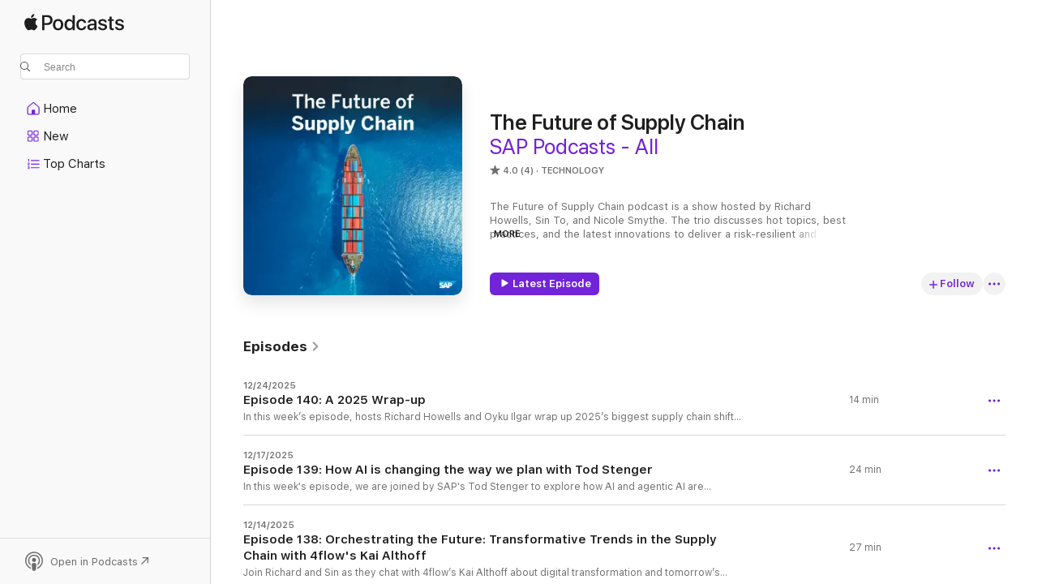

--- FILE ---
content_type: text/html
request_url: https://podcasts.apple.com/us/podcast/the-future-of-supply-chain/id1666475604
body_size: 35764
content:
<!DOCTYPE html>
<html dir="ltr" lang="en-US">
    <head>
        <meta charset="utf-8" />
        <meta http-equiv="X-UA-Compatible" content="IE=edge" />
        <meta name="viewport" content="width=device-width,initial-scale=1" />
        <meta name="applicable-device" content="pc,mobile" />
        <meta name="referrer" content="strict-origin" />

        <link
            rel="apple-touch-icon"
            sizes="180x180"
            href="/assets/favicon/favicon-180.png"
        />
        <link
            rel="icon"
            type="image/png"
            sizes="32x32"
            href="/assets/favicon/favicon-32.png"
        />
        <link
            rel="icon"
            type="image/png"
            sizes="16x16"
            href="/assets/favicon/favicon-16.png"
        />
        <link
            rel="mask-icon"
            href="/assets/favicon/favicon.svg"
            color="#7e50df"
        />
        <link rel="manifest" href="/manifest.json" />

        <title>The Future of Supply Chain - Podcast - Apple Podcasts</title><!-- HEAD_svelte-1frznod_START --><link rel="preconnect" href="//www.apple.com/wss/fonts" crossorigin="anonymous"><link rel="stylesheet" as="style" href="//www.apple.com/wss/fonts?families=SF+Pro,v4%7CSF+Pro+Icons,v1&amp;display=swap" type="text/css" referrerpolicy="strict-origin-when-cross-origin"><!-- HEAD_svelte-1frznod_END --><!-- HEAD_svelte-eg3hvx_START -->    <meta name="description" content="Listen to SAP SE's The Future of Supply Chain podcast on Apple Podcasts.">  <link rel="canonical" href="https://podcasts.apple.com/us/podcast/the-future-of-supply-chain/id1666475604">   <link rel="alternate" type="application/json+oembed" href="https://podcasts.apple.com/api/oembed?url=https%3A%2F%2Fpodcasts.apple.com%2Fus%2Fpodcast%2Fthe-future-of-supply-chain%2Fid1666475604" title="The Future of Supply Chain - Podcast - Apple Podcasts">  <meta name="al:ios:app_store_id" content="525463029"> <meta name="al:ios:app_name" content="Apple Podcasts"> <meta name="apple:content_id" content="1666475604"> <meta name="apple:title" content="The Future of Supply Chain"> <meta name="apple:description" content="Listen to SAP SE's The Future of Supply Chain podcast on Apple Podcasts.">   <meta property="og:title" content="The Future of Supply Chain"> <meta property="og:description" content="Technology Podcast · The Future of Supply Chain podcast is a show hosted by Richard Howells, Sin To, and Nicole Smythe. The trio discusses hot topics, best practices, and the latest innovations to deliver a risk-resilient…"> <meta property="og:site_name" content="Apple Podcasts"> <meta property="og:url" content="https://podcasts.apple.com/us/podcast/the-future-of-supply-chain/id1666475604"> <meta property="og:image" content="https://is1-ssl.mzstatic.com/image/thumb/Podcasts123/v4/72/c2/65/72c26587-eb1c-6569-2a68-b7ccafc0e2eb/mza_14814703969657972901.png/1200x1200bf-60.jpg"> <meta property="og:image:secure_url" content="https://is1-ssl.mzstatic.com/image/thumb/Podcasts123/v4/72/c2/65/72c26587-eb1c-6569-2a68-b7ccafc0e2eb/mza_14814703969657972901.png/1200x1200bf-60.jpg"> <meta property="og:image:alt" content="The Future of Supply Chain"> <meta property="og:image:width" content="1200"> <meta property="og:image:height" content="1200"> <meta property="og:image:type" content="image/jpg"> <meta property="og:type" content="website"> <meta property="og:locale" content="en_US">     <meta name="twitter:title" content="The Future of Supply Chain"> <meta name="twitter:description" content="Technology Podcast · The Future of Supply Chain podcast is a show hosted by Richard Howells, Sin To, and Nicole Smythe. The trio discusses hot topics, best practices, and the latest innovations to deliver a risk-resilient…"> <meta name="twitter:site" content="@ApplePodcasts"> <meta name="twitter:image" content="https://is1-ssl.mzstatic.com/image/thumb/Podcasts123/v4/72/c2/65/72c26587-eb1c-6569-2a68-b7ccafc0e2eb/mza_14814703969657972901.png/1200x1200bf-60.jpg"> <meta name="twitter:image:alt" content="The Future of Supply Chain"> <meta name="twitter:card" content="summary">      <!-- HTML_TAG_START -->
                <script id=schema:show type="application/ld+json">
                    {"@context":"http://schema.org","@type":"CreativeWorkSeries","name":"The Future of Supply Chain","description":"The Future of Supply Chain podcast is a show hosted by Richard Howells, Sin To, and Nicole Smythe. The trio discusses hot topics, best practices, and the latest innovations to deliver a risk-resilient and sustainable supply chain. The show features interviews with experts from the world of supply chain, sustainability, and Industry 4.0, who will address the issues of today and tomorrow. \n\nThis is an ideal podcast for supply chain, R&D, manufacturing, logistics, and operations executives to learn and share ideas and best practices with their peers.","genre":["Technology","Podcasts"],"url":"https://podcasts.apple.com/us/podcast/the-future-of-supply-chain/id1666475604","offers":[{"@type":"Offer","category":"free","price":0}],"dateModified":"2025-12-24T05:00:00Z","thumbnailUrl":"https://is1-ssl.mzstatic.com/image/thumb/Podcasts123/v4/72/c2/65/72c26587-eb1c-6569-2a68-b7ccafc0e2eb/mza_14814703969657972901.png/1200x1200bf.webp","aggregateRating":{"@type":"AggregateRating","ratingValue":4,"reviewCount":4,"itemReviewed":{"@type":"CreativeWorkSeries","name":"The Future of Supply Chain","description":"The Future of Supply Chain podcast is a show hosted by Richard Howells, Sin To, and Nicole Smythe. The trio discusses hot topics, best practices, and the latest innovations to deliver a risk-resilient and sustainable supply chain. The show features interviews with experts from the world of supply chain, sustainability, and Industry 4.0, who will address the issues of today and tomorrow. \n\nThis is an ideal podcast for supply chain, R&D, manufacturing, logistics, and operations executives to learn and share ideas and best practices with their peers.","genre":["Technology","Podcasts"],"url":"https://podcasts.apple.com/us/podcast/the-future-of-supply-chain/id1666475604","offers":[{"@type":"Offer","category":"free","price":0}],"dateModified":"2025-12-24T05:00:00Z","thumbnailUrl":"https://is1-ssl.mzstatic.com/image/thumb/Podcasts123/v4/72/c2/65/72c26587-eb1c-6569-2a68-b7ccafc0e2eb/mza_14814703969657972901.png/1200x1200bf.webp"}},"workExample":[{"@type":"AudioObject","datePublished":"2025-12-24","description":"In this week’s episode, hosts Richard Howells and Oyku Ilgar wrap up 2025’s biggest supply chain shifts, from AI and digital twins to cybersecurity, geopolitics, human-centric workforces, and sustainability – sharing expert insights and a look ahe","duration":"PT14M4S","genre":["Technology"],"name":"Episode 140: A 2025 Wrap-up","offers":[{"@type":"Offer","category":"free","price":0}],"requiresSubscription":"no","uploadDate":"2025-12-24","url":"https://podcasts.apple.com/us/podcast/episode-140-a-2025-wrap-up/id1666475604?i=1000742550707","thumbnailUrl":"https://is1-ssl.mzstatic.com/image/thumb/Podcasts123/v4/72/c2/65/72c26587-eb1c-6569-2a68-b7ccafc0e2eb/mza_14814703969657972901.png/1200x1200bf.webp"},{"@type":"AudioObject","datePublished":"2025-12-17","description":"In this week's episode, we are joined by SAP's Tod Stenger to explore how AI and agentic AI are transforming planning roles, automation, and decision-making \n\nThis week we, together with SAP's Tod Stenger, dive into \"Planning Reimagined,\" discussing AI'","duration":"PT24M","genre":["Technology"],"name":"Episode 139: How AI is changing the way we plan with Tod Stenger","offers":[{"@type":"Offer","category":"free","price":0}],"requiresSubscription":"no","uploadDate":"2025-12-17","url":"https://podcasts.apple.com/us/podcast/episode-139-how-ai-is-changing-the-way-we-plan-with/id1666475604?i=1000741627789","thumbnailUrl":"https://is1-ssl.mzstatic.com/image/thumb/Podcasts123/v4/72/c2/65/72c26587-eb1c-6569-2a68-b7ccafc0e2eb/mza_14814703969657972901.png/1200x1200bf.webp"},{"@type":"AudioObject","datePublished":"2025-12-14","description":"Join Richard and Sin as they chat with 4flow’s Kai Althoff about digital transformation and tomorrow’s supply chain trends. Discover how to keep ahead in an ever-evolving logistics landscape.\n\nReady for a genuine glimpse into the future of supply ch","duration":"PT27M29S","genre":["Technology"],"name":"Episode 138: Orchestrating the Future: Transformative Trends in the Supply Chain with 4flow's Kai Althoff","offers":[{"@type":"Offer","category":"free","price":0}],"requiresSubscription":"no","uploadDate":"2025-12-14","url":"https://podcasts.apple.com/us/podcast/episode-138-orchestrating-the-future-transformative/id1666475604?i=1000741230629","thumbnailUrl":"https://is1-ssl.mzstatic.com/image/thumb/Podcasts123/v4/72/c2/65/72c26587-eb1c-6569-2a68-b7ccafc0e2eb/mza_14814703969657972901.png/1200x1200bf.webp"},{"@type":"AudioObject","datePublished":"2025-12-02","description":"How are product carbon footprints changing the supply chain? In this episode, our hosts Richard Howells and Sin To speak with Philippe Strebler, Head of Sustainability at Ceratizit, about the future of sustainable supply chains. Discover how transparenc","duration":"PT21M5S","genre":["Technology"],"name":"Episode 137: From Data to Decarbonization: How Product Carbon Footprints Are Transforming Supply Chains","offers":[{"@type":"Offer","category":"free","price":0}],"requiresSubscription":"no","uploadDate":"2025-12-02","url":"https://podcasts.apple.com/us/podcast/episode-137-from-data-to-decarbonization-how-product/id1666475604?i=1000739266709","thumbnailUrl":"https://is1-ssl.mzstatic.com/image/thumb/Podcasts221/v4/4c/37/00/4c3700ff-cf6a-782b-55e6-e4a02a328740/mza_11811900788123394701.png/1200x1200bf.webp"},{"@type":"AudioObject","datePublished":"2025-11-19","description":"This week, we, together with Gordon Donovan, explore the Procurement Imperative 2030 report, which outlines four future scenarios impacting procurement and supply chain: geopolitical shifts slowing globalization, the looming talent cliff, rising cyberse","duration":"PT28M25S","genre":["Technology"],"name":"Episode 136: 2030 Predictions with SAP’s Gordon Donovan","offers":[{"@type":"Offer","category":"free","price":0}],"requiresSubscription":"no","uploadDate":"2025-11-19","url":"https://podcasts.apple.com/us/podcast/episode-136-2030-predictions-with-saps-gordon-donovan/id1666475604?i=1000737356708","thumbnailUrl":"https://is1-ssl.mzstatic.com/image/thumb/Podcasts211/v4/37/93/50/3793504d-e94e-5d36-4809-a8ef1cebb1c5/mza_7564307706141737042.png/1200x1200bf.webp"},{"@type":"AudioObject","datePublished":"2025-11-12","description":"This week we, together with Paige Cox, Chief Product Officer at Everstream, explore the evolving landscape of supply chain risk management. Paige shares insights on integrating AI, real-time data, and human expertise to build adaptive, measurable resili","duration":"PT24M33S","genre":["Technology"],"name":"Episode 135: Creating a Risk Resilient Supply Chain with Everstream’s Paige Cox","offers":[{"@type":"Offer","category":"free","price":0}],"requiresSubscription":"no","uploadDate":"2025-11-12","url":"https://podcasts.apple.com/us/podcast/episode-135-creating-a-risk-resilient-supply-chain/id1666475604?i=1000736395045","thumbnailUrl":"https://is1-ssl.mzstatic.com/image/thumb/Podcasts211/v4/66/62/6d/66626dc0-01b4-47fa-75d8-cab64bf2e9d7/mza_15611338247288285972.png/1200x1200bf.webp"},{"@type":"AudioObject","datePublished":"2025-11-05","description":"In this insightful episode, join hosts Richard and Oyku as they welcome cybersecurity expert Gabriele Fiata from SAP to discuss how supply chains are evolving in the face of increasing cyber threats. As supply chains grow faster and more complex, securi","duration":"PT15M38S","genre":["Technology"],"name":"Episode 134: Cybersecurity Talks: Building Resilient Supply Chains with Cloud ERP and AI","offers":[{"@type":"Offer","category":"free","price":0}],"requiresSubscription":"no","uploadDate":"2025-11-05","url":"https://podcasts.apple.com/us/podcast/episode-134-cybersecurity-talks-building-resilient/id1666475604?i=1000735349438","thumbnailUrl":"https://is1-ssl.mzstatic.com/image/thumb/Podcasts221/v4/66/6c/09/666c09e2-cedb-fd6f-dde1-6c06fbb8bdf6/mza_7466914508847699737.png/1200x1200bf.webp"},{"@type":"AudioObject","datePublished":"2025-10-29","description":"This week, we, together with Martin Rowan, reveal how private equity investment raises the stakes for companies to improve business performance. Martin explains why many SAP users underutilize their systems and offers practical steps and real case succe","duration":"PT28M51S","genre":["Technology"],"name":"Episode 133: Meeting your Investors’ Financial Goals with Reveal’s Martin Rowan","offers":[{"@type":"Offer","category":"free","price":0}],"requiresSubscription":"no","uploadDate":"2025-10-29","url":"https://podcasts.apple.com/us/podcast/episode-133-meeting-your-investors-financial-goals/id1666475604?i=1000733993215","thumbnailUrl":"https://is1-ssl.mzstatic.com/image/thumb/Podcasts211/v4/8d/82/6c/8d826c67-29e4-fd29-19fd-e19931de8270/mza_8339518695180330022.png/1200x1200bf.webp"},{"@type":"AudioObject","datePublished":"2025-10-22","description":"This week we, together with Bristlecone’s Robert Kalbach and Guru Parvati, dive into the necessity of business networks for collaboration and transparency in complex supply chains. We discuss challenges like ESG compliance, integration of business sys","duration":"PT30M44S","genre":["Technology"],"name":"Episode 132: The role of the Business Network with Bristlecone","offers":[{"@type":"Offer","category":"free","price":0}],"requiresSubscription":"no","uploadDate":"2025-10-22","url":"https://podcasts.apple.com/us/podcast/episode-132-the-role-of-the/id1666475604?i=1000732918020","thumbnailUrl":"https://is1-ssl.mzstatic.com/image/thumb/Podcasts221/v4/8a/9b/6e/8a9b6eb3-9153-58e8-7717-0f89457506ad/mza_13653003312792384265.png/1200x1200bf.webp"},{"@type":"AudioObject","datePublished":"2025-10-15","description":"This week, we, together with SP van Houten, explore how intelligent automation and AI are reshaping supply chain planning. The episode covers overcoming traditional silos, driving real-time collaboration, integrating sustainability goals, and empowering","duration":"PT18M59S","genre":["Technology"],"name":"Episode 131: Supply Chain Planning Re-imagined with SAP’s SP van Houten","offers":[{"@type":"Offer","category":"free","price":0}],"requiresSubscription":"no","uploadDate":"2025-10-15","url":"https://podcasts.apple.com/us/podcast/episode-131-supply-chain-planning-re-imagined-with/id1666475604?i=1000731906062","thumbnailUrl":"https://is1-ssl.mzstatic.com/image/thumb/Podcasts211/v4/c1/ff/6e/c1ff6e2b-daa1-5451-0cbf-ddac842de7af/mza_11638005593159816924.png/1200x1200bf.webp"},{"@type":"AudioObject","datePublished":"2025-10-08","description":"In this episode, Richard Howells talks with SAP’s Till Dengel about the new SAP Logistics Management, a solution that digitizes small and remote operations and unifies warehouse and transport with a built-in carrier network. \n\nThey unpack the shift fr","duration":"PT30M38S","genre":["Technology"],"name":"Episode 130: Logistics Management in the Mid-Market with SAP’s Till Dengel","offers":[{"@type":"Offer","category":"free","price":0}],"requiresSubscription":"no","uploadDate":"2025-10-08","url":"https://podcasts.apple.com/us/podcast/episode-130-logistics-management-in-the-mid-market/id1666475604?i=1000730783744","thumbnailUrl":"https://is1-ssl.mzstatic.com/image/thumb/Podcasts221/v4/84/cd/1a/84cd1afe-3fb3-facf-91a7-20cf39e4d93a/mza_2804832742838386919.png/1200x1200bf.webp"},{"@type":"AudioObject","datePublished":"2025-10-01","description":"This week we, together with Kyle Winters of the World Economic Forum, explore the evolution of global supply chains through the lens of their report \"From Shock to Strategy.\" We cover key disruptions, regionalization's benefits and risks, regulatory com","duration":"PT30M56S","genre":["Technology"],"name":"Episode 129: Discussing the WEF’s ‘‘From Shock to Strategy’’ paper with Kyle Winters","offers":[{"@type":"Offer","category":"free","price":0}],"requiresSubscription":"no","uploadDate":"2025-10-01","url":"https://podcasts.apple.com/us/podcast/episode-129-discussing-the-wefs-from-shock-to/id1666475604?i=1000729447501","thumbnailUrl":"https://is1-ssl.mzstatic.com/image/thumb/Podcasts211/v4/d4/25/a5/d425a5cf-ba3e-5a8d-ea27-e0b062dac4c1/mza_6274501845952853197.png/1200x1200bf.webp"},{"@type":"AudioObject","datePublished":"2025-09-24","description":"This week we, together with RTS’s Doug Holtke, explore how manufacturers can achieve operational excellence by leveraging manufacturing execution systems (MES), real-time visibility, and AI. Doug shares insights on improving quality, efficiency, and d","duration":"PT27M32S","genre":["Technology"],"name":"Episode 128: Enabling an Operational Excellence Strategy with RTS’s Doug Holtke","offers":[{"@type":"Offer","category":"free","price":0}],"requiresSubscription":"no","uploadDate":"2025-09-24","url":"https://podcasts.apple.com/us/podcast/episode-128-enabling-an-operational-excellence/id1666475604?i=1000728157634","thumbnailUrl":"https://is1-ssl.mzstatic.com/image/thumb/Podcasts221/v4/73/7f/e3/737fe34c-8405-8e69-868f-5b258f4e3c0c/mza_6837902696692934482.png/1200x1200bf.webp"},{"@type":"AudioObject","datePublished":"2025-09-17","description":"This week we, together with Manish Kapoor, explore the rapid evolution of supply chains from supportive roles to strategic business drivers. We discuss how tariffs, shifting consumer behavior, and technology like AI and automation demand adaptable and d","duration":"PT21M34S","genre":["Technology"],"name":"Episode 127: What we can learn from the Back-to-school Supply Chain?","offers":[{"@type":"Offer","category":"free","price":0}],"requiresSubscription":"no","uploadDate":"2025-09-17","url":"https://podcasts.apple.com/us/podcast/episode-127-what-we-can-learn-from-the-back-to-school/id1666475604?i=1000727137279","thumbnailUrl":"https://is1-ssl.mzstatic.com/image/thumb/Podcasts221/v4/f9/23/ae/f923ae4e-7d06-fafd-d34e-b823ed80fafe/mza_13773880023078319201.png/1200x1200bf.webp"},{"@type":"AudioObject","datePublished":"2025-09-10","description":"This week we, together with Michael Augustine from Westernacher, explore the critical role of yard management in connecting warehousing and transportation. Michael shares benefits of digitization, challenges faced without proper yard systems, AI use cas","duration":"PT21M33S","genre":["Technology"],"name":"Episode 126: Yard Management as a Key to End-to-End Logistics Success with Westernacher's Michael Augustine","offers":[{"@type":"Offer","category":"free","price":0}],"requiresSubscription":"no","uploadDate":"2025-09-10","url":"https://podcasts.apple.com/us/podcast/episode-126-yard-management-as-a-key-to-end-to-end/id1666475604?i=1000725868509","thumbnailUrl":"https://is1-ssl.mzstatic.com/image/thumb/Podcasts221/v4/25/84/6b/25846b51-035e-ae7a-b4ad-b3e3ae9fbba8/mza_3766250044331889386.png/1200x1200bf.webp"}]}
                </script>
                <!-- HTML_TAG_END -->    <!-- HEAD_svelte-eg3hvx_END --><!-- HEAD_svelte-1p7jl_START --><!-- HEAD_svelte-1p7jl_END -->
      <script type="module" crossorigin src="/assets/index~6ee77bbec8.js"></script>
      <link rel="stylesheet" href="/assets/index~6c3ea543f1.css">
    </head>
    <body>
        <svg style="display: none" xmlns="http://www.w3.org/2000/svg">
            <symbol id="play-circle-fill" viewBox="0 0 60 60">
                <path
                    class="icon-circle-fill__circle"
                    fill="var(--iconCircleFillBG, transparent)"
                    d="M30 60c16.411 0 30-13.617 30-30C60 13.588 46.382 0 29.971 0 13.588 0 .001 13.588.001 30c0 16.383 13.617 30 30 30Z"
                />
                <path
                    fill="var(--iconFillArrow, var(--keyColor, black))"
                    d="M24.411 41.853c-1.41.853-3.028.177-3.028-1.294V19.47c0-1.44 1.735-2.058 3.028-1.294l17.265 10.235a1.89 1.89 0 0 1 0 3.265L24.411 41.853Z"
                />
            </symbol>
        </svg>
        <script defer src="/assets/focus-visible/focus-visible.min.js"></script>
        

        <script
            async
            src="/includes/js-cdn/musickit/v3/amp/musickit.js"
        ></script>
        <script
            type="module"
            async
            src="/includes/js-cdn/musickit/v3/components/musickit-components/musickit-components.esm.js"
        ></script>
        <script
            nomodule
            async
            src="/includes/js-cdn/musickit/v3/components/musickit-components/musickit-components.js"
        ></script>
        <div id="body-container">
              <div class="app-container svelte-ybg737" data-testid="app-container"> <div class="header svelte-1jb51s" data-testid="header"><nav data-testid="navigation" class="navigation svelte-13li0vp"><div class="navigation__header svelte-13li0vp"><div data-testid="logo" class="logo svelte-1gk6pig"> <a aria-label="Apple Podcasts" role="img" href="https://podcasts.apple.com/us/new" class="svelte-1gk6pig"><svg height="12" viewBox="0 0 67 12" width="67" class="podcasts-logo" aria-hidden="true"><path d="M45.646 3.547c1.748 0 2.903.96 2.903 2.409v5.048h-1.44V9.793h-.036c-.424.819-1.35 1.337-2.31 1.337-1.435 0-2.437-.896-2.437-2.22 0-1.288.982-2.065 2.722-2.17l2.005-.112v-.56c0-.82-.536-1.282-1.448-1.282-.836 0-1.42.4-1.539 1.037H42.66c.042-1.33 1.274-2.276 2.986-2.276zm-22.971 0c2.123 0 3.474 1.456 3.474 3.774 0 2.325-1.344 3.774-3.474 3.774s-3.474-1.45-3.474-3.774c0-2.318 1.358-3.774 3.474-3.774zm15.689 0c1.88 0 3.05 1.19 3.174 2.626h-1.434c-.132-.778-.737-1.359-1.726-1.359-1.156 0-1.922.974-1.922 2.507 0 1.568.773 2.514 1.936 2.514.933 0 1.545-.47 1.712-1.324h1.448c-.167 1.548-1.399 2.584-3.174 2.584-2.089 0-3.453-1.435-3.453-3.774 0-2.29 1.364-3.774 3.439-3.774zm14.263.007c1.622 0 2.785.903 2.82 2.206h-1.414c-.062-.652-.612-1.05-1.448-1.05-.814 0-1.357.377-1.357.952 0 .44.362.735 1.12.924l1.233.287c1.476.357 2.033.903 2.033 1.981 0 1.33-1.254 2.241-3.043 2.241-1.726 0-2.889-.89-3-2.234h1.49c.104.708.668 1.086 1.58 1.086.898 0 1.462-.371 1.462-.96 0-.455-.279-.7-1.044-.896L51.75 7.77c-1.323-.322-1.991-1.001-1.991-2.024 0-1.302 1.163-2.191 2.868-2.191zm11.396 0c1.622 0 2.784.903 2.82 2.206h-1.414c-.063-.652-.613-1.05-1.448-1.05-.815 0-1.358.377-1.358.952 0 .44.362.735 1.121.924l1.232.287C66.452 7.23 67 7.776 67 8.854c0 1.33-1.244 2.241-3.033 2.241-1.726 0-2.889-.89-3-2.234h1.49c.104.708.668 1.086 1.58 1.086.898 0 1.461-.371 1.461-.96 0-.455-.278-.7-1.044-.896l-1.308-.322c-1.323-.322-1.992-1.001-1.992-2.024 0-1.302 1.163-2.191 2.869-2.191zM6.368 2.776l.221.001c.348.028 1.352.135 1.994 1.091-.053.04-1.19.7-1.177 2.088.013 1.656 1.445 2.209 1.458 2.222-.013.041-.227.782-.749 1.55-.455.673-.924 1.333-1.673 1.346-.723.014-.964-.43-1.793-.43-.83 0-1.098.417-1.78.444-.723.027-1.272-.715-1.727-1.388C.205 8.34-.504 5.862.46 4.191c.468-.835 1.325-1.36 2.248-1.373.71-.013 1.365.471 1.793.471.429 0 1.191-.565 2.088-.512zM33.884.9v10.104h-1.462V9.751h-.028c-.432.84-1.267 1.33-2.332 1.33-1.83 0-3.077-1.484-3.077-3.76s1.246-3.76 3.063-3.76c1.051 0 1.88.49 2.297 1.302h.028V.9zm24.849.995v1.743h1.392v1.197h-1.392v4.061c0 .63.279.925.891.925.153 0 .397-.021.494-.035v1.19c-.167.042-.5.07-.835.07-1.483 0-2.06-.56-2.06-1.989V4.835h-1.066V3.638h1.065V1.895zM15.665.9c1.949 0 3.306 1.352 3.306 3.32 0 1.974-1.385 3.332-3.355 3.332h-2.158v3.452h-1.56V.9zm31.388 6.778-1.803.112c-.898.056-1.406.448-1.406 1.078 0 .645.529 1.065 1.336 1.065 1.051 0 1.873-.729 1.873-1.688zM22.675 4.793c-1.218 0-1.942.946-1.942 2.528 0 1.596.724 2.528 1.942 2.528s1.942-.932 1.942-2.528c0-1.59-.724-2.528-1.942-2.528zm7.784.056c-1.17 0-1.935.974-1.935 2.472 0 1.512.765 2.479 1.935 2.479 1.155 0 1.928-.98 1.928-2.479 0-1.484-.773-2.472-1.928-2.472zM15.254 2.224h-1.796v4.012h1.789c1.357 0 2.13-.735 2.13-2.01 0-1.274-.773-2.002-2.123-2.002zM6.596.13c.067.649-.188 1.283-.563 1.756-.39.46-1.007.824-1.624.77-.08-.621.228-1.283.577-1.688.389-.473 1.06-.81 1.61-.838z"></path></svg></a> </div> <div class="search-input-wrapper svelte-1gxcl7k" data-testid="search-input"><div data-testid="amp-search-input" aria-controls="search-suggestions" aria-expanded="false" aria-haspopup="listbox" aria-owns="search-suggestions" class="search-input-container svelte-rg26q6" tabindex="-1" role=""><div class="flex-container svelte-rg26q6"><form id="search-input-form" class="svelte-rg26q6"><svg height="16" width="16" viewBox="0 0 16 16" class="search-svg" aria-hidden="true"><path d="M11.87 10.835c.018.015.035.03.051.047l3.864 3.863a.735.735 0 1 1-1.04 1.04l-3.863-3.864a.744.744 0 0 1-.047-.051 6.667 6.667 0 1 1 1.035-1.035zM6.667 12a5.333 5.333 0 1 0 0-10.667 5.333 5.333 0 0 0 0 10.667z"></path></svg> <input value="" aria-autocomplete="list" aria-multiline="false" aria-controls="search-suggestions" aria-label="Search" placeholder="Search" spellcheck="false" autocomplete="off" autocorrect="off" autocapitalize="off" type="text" inputmode="search" class="search-input__text-field svelte-rg26q6" data-testid="search-input__text-field"></form> </div> <div data-testid="search-scope-bar"></div>   </div> </div></div> <div data-testid="navigation-content" class="navigation__content svelte-13li0vp" id="navigation" aria-hidden="false"><div class="navigation__scrollable-container svelte-13li0vp"><div data-testid="navigation-items-primary" class="navigation-items navigation-items--primary svelte-ng61m8"> <ul class="navigation-items__list svelte-ng61m8">  <li class="navigation-item navigation-item__home svelte-1a5yt87" aria-selected="false" data-testid="navigation-item"> <a href="https://podcasts.apple.com/us/home" class="navigation-item__link svelte-1a5yt87" role="button" data-testid="home" aria-pressed="false"><div class="navigation-item__content svelte-zhx7t9"> <span class="navigation-item__icon svelte-zhx7t9"> <svg xmlns="http://www.w3.org/2000/svg" width="24" height="24" viewBox="0 0 24 24" aria-hidden="true"><path d="M6.392 19.41H17.84c1.172 0 1.831-.674 1.831-1.787v-6.731c0-.689-.205-1.18-.732-1.612l-5.794-4.863c-.322-.271-.651-.403-1.025-.403-.374 0-.703.132-1.025.403L5.3 9.28c-.527.432-.732.923-.732 1.612v6.73c0 1.114.659 1.788 1.823 1.788Zm0-1.106c-.402 0-.717-.293-.717-.681v-6.731c0-.352.088-.564.337-.77l5.793-4.855c.11-.088.227-.147.315-.147s.205.059.315.147l5.793 4.856c.242.205.337.417.337.769v6.73c0 .389-.315.682-.725.682h-3.596v-4.431c0-.337-.22-.557-.557-.557H10.56c-.337 0-.564.22-.564.557v4.43H6.392Z"></path></svg> </span> <span class="navigation-item__label svelte-zhx7t9"> Home </span> </div></a>  </li>  <li class="navigation-item navigation-item__new svelte-1a5yt87" aria-selected="false" data-testid="navigation-item"> <a href="https://podcasts.apple.com/us/new" class="navigation-item__link svelte-1a5yt87" role="button" data-testid="new" aria-pressed="false"><div class="navigation-item__content svelte-zhx7t9"> <span class="navigation-item__icon svelte-zhx7t9"> <svg xmlns="http://www.w3.org/2000/svg" width="24" height="24" viewBox="0 0 24 24" aria-hidden="true"><path d="M9.739 11.138c.93 0 1.399-.47 1.399-1.436V6.428c0-.967-.47-1.428-1.4-1.428h-3.34C5.469 5 5 5.461 5 6.428v3.274c0 .967.469 1.436 1.399 1.436h3.34Zm7.346 0c.93 0 1.399-.47 1.399-1.436V6.428c0-.967-.469-1.428-1.399-1.428h-3.333c-.937 0-1.406.461-1.406 1.428v3.274c0 .967.469 1.436 1.406 1.436h3.333Zm-7.368-1.033H6.414c-.257 0-.381-.132-.381-.403V6.428c0-.263.124-.395.38-.395h3.304c.256 0 .388.132.388.395v3.274c0 .271-.132.403-.388.403Zm7.353 0h-3.303c-.264 0-.388-.132-.388-.403V6.428c0-.263.124-.395.388-.395h3.303c.257 0 .381.132.381.395v3.274c0 .271-.124.403-.38.403Zm-7.33 8.379c.93 0 1.399-.462 1.399-1.428v-3.282c0-.96-.47-1.428-1.4-1.428h-3.34c-.93 0-1.398.469-1.398 1.428v3.282c0 .966.469 1.428 1.399 1.428h3.34Zm7.346 0c.93 0 1.399-.462 1.399-1.428v-3.282c0-.96-.469-1.428-1.399-1.428h-3.333c-.937 0-1.406.469-1.406 1.428v3.282c0 .966.469 1.428 1.406 1.428h3.333ZM9.717 17.45H6.414c-.257 0-.381-.132-.381-.395v-3.274c0-.271.124-.403.38-.403h3.304c.256 0 .388.132.388.403v3.274c0 .263-.132.395-.388.395Zm7.353 0h-3.303c-.264 0-.388-.132-.388-.395v-3.274c0-.271.124-.403.388-.403h3.303c.257 0 .381.132.381.403v3.274c0 .263-.124.395-.38.395Z"></path></svg> </span> <span class="navigation-item__label svelte-zhx7t9"> New </span> </div></a>  </li>  <li class="navigation-item navigation-item__charts svelte-1a5yt87" aria-selected="false" data-testid="navigation-item"> <a href="https://podcasts.apple.com/us/charts" class="navigation-item__link svelte-1a5yt87" role="button" data-testid="charts" aria-pressed="false"><div class="navigation-item__content svelte-zhx7t9"> <span class="navigation-item__icon svelte-zhx7t9"> <svg xmlns="http://www.w3.org/2000/svg" width="24" height="24" viewBox="0 0 24 24" aria-hidden="true"><path d="M6.597 9.362c.278 0 .476-.161.476-.49V6.504c0-.307-.22-.505-.542-.505-.257 0-.418.088-.6.212l-.52.36c-.147.102-.228.197-.228.35 0 .191.147.323.315.323.095 0 .14-.015.264-.102l.337-.227h.014V8.87c0 .33.19.49.484.49Zm12.568-.886c.33 0 .593-.257.593-.586a.586.586 0 0 0-.593-.594h-9.66a.586.586 0 0 0-.594.594c0 .33.264.586.593.586h9.661ZM7.3 13.778c.198 0 .351-.139.351-.344 0-.22-.146-.359-.351-.359H6.252v-.022l.601-.483c.498-.41.696-.645.696-1.077 0-.586-.49-.981-1.282-.981-.703 0-1.208.366-1.208.835 0 .234.153.359.402.359.169 0 .279-.052.381-.22.103-.176.235-.271.44-.271.212 0 .366.139.366.344 0 .176-.088.33-.469.63l-.96.791a.493.493 0 0 0-.204.41c0 .227.16.388.402.388H7.3Zm11.865-.871a.59.59 0 1 0 0-1.18h-9.66a.59.59 0 1 0 0 1.18h9.66ZM6.282 18.34c.871 0 1.384-.388 1.384-1.003 0-.403-.278-.681-.784-.725v-.022c.367-.066.66-.315.66-.74 0-.557-.542-.864-1.268-.864-.57 0-1.193.27-1.193.754 0 .205.146.352.373.352.161 0 .234-.066.337-.176.168-.183.3-.242.483-.242.227 0 .396.11.396.33 0 .205-.176.308-.476.308h-.08c-.206 0-.338.102-.338.314 0 .198.125.315.337.315h.095c.33 0 .506.11.506.337 0 .198-.183.345-.432.345-.257 0-.44-.147-.579-.286-.088-.08-.161-.14-.3-.14-.235 0-.403.14-.403.367 0 .505.688.776 1.282.776Zm12.883-1.01c.33 0 .593-.257.593-.586a.586.586 0 0 0-.593-.594h-9.66a.586.586 0 0 0-.594.594c0 .33.264.586.593.586h9.661Z"></path></svg> </span> <span class="navigation-item__label svelte-zhx7t9"> Top Charts </span> </div></a>  </li>  <li class="navigation-item navigation-item__search svelte-1a5yt87" aria-selected="false" data-testid="navigation-item"> <a href="https://podcasts.apple.com/us/search" class="navigation-item__link svelte-1a5yt87" role="button" data-testid="search" aria-pressed="false"><div class="navigation-item__content svelte-zhx7t9"> <span class="navigation-item__icon svelte-zhx7t9"> <svg height="24" viewBox="0 0 24 24" width="24" aria-hidden="true"><path d="M17.979 18.553c.476 0 .813-.366.813-.835a.807.807 0 0 0-.235-.586l-3.45-3.457a5.61 5.61 0 0 0 1.158-3.413c0-3.098-2.535-5.633-5.633-5.633C7.542 4.63 5 7.156 5 10.262c0 3.098 2.534 5.632 5.632 5.632a5.614 5.614 0 0 0 3.274-1.055l3.472 3.472a.835.835 0 0 0 .6.242zm-7.347-3.875c-2.417 0-4.416-2-4.416-4.416 0-2.417 2-4.417 4.416-4.417 2.417 0 4.417 2 4.417 4.417s-2 4.416-4.417 4.416z" fill-opacity=".95"></path></svg> </span> <span class="navigation-item__label svelte-zhx7t9"> Search </span> </div></a>  </li></ul> </div>   </div> <div class="navigation__native-cta"><div slot="native-cta"></div></div></div> </nav> </div>  <div id="scrollable-page" class="scrollable-page svelte-ofwq8g" data-testid="main-section" aria-hidden="false"> <div class="player-bar svelte-dsbdte" data-testid="player-bar" aria-label="Media Controls" aria-hidden="false">   </div> <main data-testid="main" class="svelte-n0itnb"><div class="content-container svelte-n0itnb" data-testid="content-container">    <div class="page-container svelte-1vsyrnf">    <div class="section section--showHeaderRegular svelte-1cj8vg9 without-bottom-spacing" data-testid="section-container" aria-label="Featured" aria-hidden="false"> <div class="shelf-content" data-testid="shelf-content"> <div class="container-detail-header svelte-1uuona0" data-testid="container-detail-header"><div class="show-artwork svelte-123qhuj" slot="artwork" style="--background-color:#085474; --joe-color:#085474;"><div data-testid="artwork-component" class="artwork-component artwork-component--aspect-ratio artwork-component--orientation-square svelte-uduhys container-style   artwork-component--fullwidth    artwork-component--has-borders" style="
            --artwork-bg-color: #085474;
            --aspect-ratio: 1;
            --placeholder-bg-color: #085474;
       ">   <picture class="svelte-uduhys"><source sizes=" (max-width:999px) 270px,(min-width:1000px) and (max-width:1319px) 300px,(min-width:1320px) and (max-width:1679px) 300px,300px" srcset="https://is1-ssl.mzstatic.com/image/thumb/Podcasts123/v4/72/c2/65/72c26587-eb1c-6569-2a68-b7ccafc0e2eb/mza_14814703969657972901.png/270x270bb.webp 270w,https://is1-ssl.mzstatic.com/image/thumb/Podcasts123/v4/72/c2/65/72c26587-eb1c-6569-2a68-b7ccafc0e2eb/mza_14814703969657972901.png/300x300bb.webp 300w,https://is1-ssl.mzstatic.com/image/thumb/Podcasts123/v4/72/c2/65/72c26587-eb1c-6569-2a68-b7ccafc0e2eb/mza_14814703969657972901.png/540x540bb.webp 540w,https://is1-ssl.mzstatic.com/image/thumb/Podcasts123/v4/72/c2/65/72c26587-eb1c-6569-2a68-b7ccafc0e2eb/mza_14814703969657972901.png/600x600bb.webp 600w" type="image/webp"> <source sizes=" (max-width:999px) 270px,(min-width:1000px) and (max-width:1319px) 300px,(min-width:1320px) and (max-width:1679px) 300px,300px" srcset="https://is1-ssl.mzstatic.com/image/thumb/Podcasts123/v4/72/c2/65/72c26587-eb1c-6569-2a68-b7ccafc0e2eb/mza_14814703969657972901.png/270x270bb-60.jpg 270w,https://is1-ssl.mzstatic.com/image/thumb/Podcasts123/v4/72/c2/65/72c26587-eb1c-6569-2a68-b7ccafc0e2eb/mza_14814703969657972901.png/300x300bb-60.jpg 300w,https://is1-ssl.mzstatic.com/image/thumb/Podcasts123/v4/72/c2/65/72c26587-eb1c-6569-2a68-b7ccafc0e2eb/mza_14814703969657972901.png/540x540bb-60.jpg 540w,https://is1-ssl.mzstatic.com/image/thumb/Podcasts123/v4/72/c2/65/72c26587-eb1c-6569-2a68-b7ccafc0e2eb/mza_14814703969657972901.png/600x600bb-60.jpg 600w" type="image/jpeg"> <img alt="" class="artwork-component__contents artwork-component__image svelte-uduhys" src="/assets/artwork/1x1.gif" role="presentation" decoding="async" width="300" height="300" fetchpriority="auto" style="opacity: 1;"></picture> </div> </div> <div class="headings svelte-1uuona0"> <h1 class="headings__title svelte-1uuona0" data-testid="non-editable-product-title"><span dir="auto">The Future of Supply Chain</span></h1> <div class="headings__subtitles svelte-1uuona0" data-testid="product-subtitles"><div class="subtitle-action svelte-123qhuj"> <a data-testid="click-action" href="https://podcasts.apple.com/us/channel/sap-podcasts-all/id6756373679" class="link-action svelte-1c9ml6j" dir="auto">SAP Podcasts - All</a></div></div>  <div class="headings__metadata-bottom svelte-1uuona0"><ul class="metadata svelte-123qhuj"><li aria-label="4.0 out of 5, 4 ratings" class="svelte-123qhuj"><span class="star svelte-123qhuj" aria-hidden="true"><svg class="icon" viewBox="0 0 64 64" title=""><path d="M13.559 60.051c1.102.86 2.5.565 4.166-.645l14.218-10.455L46.19 59.406c1.666 1.21 3.037 1.505 4.166.645 1.102-.833 1.344-2.204.672-4.166l-5.618-16.718 14.353-10.32c1.666-1.183 2.338-2.42 1.908-3.764-.43-1.29-1.693-1.935-3.763-1.908l-17.605.108-5.348-16.8C34.308 4.496 33.34 3.5 31.944 3.5c-1.372 0-2.34.995-2.984 2.984L23.61 23.283l-17.605-.108c-2.07-.027-3.333.618-3.763 1.908-.457 1.344.242 2.58 1.909 3.763l14.352 10.321-5.617 16.718c-.672 1.962-.43 3.333.672 4.166Z"></path></svg></span> 4.0 (4) </li><li class="svelte-123qhuj">TECHNOLOGY</li></ul> </div></div> <div class="description svelte-1uuona0" data-testid="description">  <div class="truncate-wrapper svelte-1ji3yu5"><p data-testid="truncate-text" dir="auto" class="content svelte-1ji3yu5" style="--lines: 3; --line-height: var(--lineHeight, 16); --link-length: 4;"><!-- HTML_TAG_START -->The Future of Supply Chain podcast is a show hosted by Richard Howells, Sin To, and Nicole Smythe. The trio discusses hot topics, best practices, and the latest innovations to deliver a risk-resilient and sustainable supply chain. The show features interviews with experts from the world of supply chain, sustainability, and Industry 4.0, who will address the issues of today and tomorrow. 

This is an ideal podcast for supply chain, R&amp;D, manufacturing, logistics, and operations executives to learn and share ideas and best practices with their peers.<!-- HTML_TAG_END --></p> </div> </div> <div class="primary-actions svelte-1uuona0"><div class="primary-actions__button primary-actions__button--play svelte-1uuona0"><div class="button-action svelte-1dchn99 primary" data-testid="button-action"> <div class="button svelte-yk984v primary" data-testid="button-base-wrapper"><button data-testid="button-base" type="button"  class="svelte-yk984v"> <span data-testid="button-icon-play" class="icon svelte-1dchn99"><svg height="16" viewBox="0 0 16 16" width="16"><path d="m4.4 15.14 10.386-6.096c.842-.459.794-1.64 0-2.097L4.401.85c-.87-.53-2-.12-2 .82v12.625c0 .966 1.06 1.4 2 .844z"></path></svg></span>  Latest Episode  </button> </div> </div> </div> <div class="primary-actions__button primary-actions__button--shuffle svelte-1uuona0"> </div></div> <div class="secondary-actions svelte-1uuona0"><div slot="secondary-actions"><div class="cloud-buttons svelte-1vilthy" data-testid="cloud-buttons"><div class="cloud-buttons__save svelte-1vilthy"><div class="follow-button svelte-1mgiikm" data-testid="follow-button"><div class="follow-button__background svelte-1mgiikm" data-svelte-h="svelte-16r4sto"><div class="follow-button__background-fill svelte-1mgiikm"></div></div> <div class="follow-button__button-wrapper svelte-1mgiikm"><div data-testid="button-unfollow" class="follow-button__button follow-button__button--unfollow svelte-1mgiikm"><div class="button svelte-yk984v      pill" data-testid="button-base-wrapper"><button data-testid="button-base" aria-label="Unfollow Show" type="button" disabled class="svelte-yk984v"> <svg height="16" viewBox="0 0 16 16" width="16"><path d="M6.233 14.929a.896.896 0 0 0 .79-.438l7.382-11.625c.14-.226.196-.398.196-.578 0-.43-.282-.71-.711-.71-.313 0-.485.1-.672.398l-7.016 11.18-3.64-4.766c-.196-.274-.391-.383-.672-.383-.446 0-.75.304-.75.734 0 .18.078.383.226.57l4.055 5.165c.234.304.476.453.812.453Z"></path></svg> </button> </div></div> <div class="follow-button__button follow-button__button--follow svelte-1mgiikm"><button aria-label="Follow Show" data-testid="button-follow"  class="svelte-1mgiikm"><div class="button__content svelte-1mgiikm"><div class="button__content-group svelte-1mgiikm"><div class="button__icon svelte-1mgiikm" aria-hidden="true"><svg width="10" height="10" viewBox="0 0 10 10" xmlns="http://www.w3.org/2000/svg" fill-rule="evenodd" clip-rule="evenodd" stroke-linejoin="round" stroke-miterlimit="2" class="add-to-library__glyph add-to-library__glyph-add" aria-hidden="true"><path d="M.784 5.784h3.432v3.432c0 .43.354.784.784.784.43 0 .784-.354.784-.784V5.784h3.432a.784.784 0 1 0 0-1.568H5.784V.784A.788.788 0 0 0 5 0a.788.788 0 0 0-.784.784v3.432H.784a.784.784 0 1 0 0 1.568z" fill-rule="nonzero"></path></svg></div> <div class="button__text">Follow</div></div></div></button></div></div> </div></div> <amp-contextual-menu-button config="[object Object]" class="svelte-1sn4kz"> <span aria-label="MORE" class="more-button svelte-1sn4kz more-button--platter" data-testid="more-button" slot="trigger-content"><svg width="28" height="28" viewBox="0 0 28 28" class="glyph" xmlns="http://www.w3.org/2000/svg"><circle fill="var(--iconCircleFill, transparent)" cx="14" cy="14" r="14"></circle><path fill="var(--iconEllipsisFill, white)" d="M10.105 14c0-.87-.687-1.55-1.564-1.55-.862 0-1.557.695-1.557 1.55 0 .848.695 1.55 1.557 1.55.855 0 1.564-.702 1.564-1.55zm5.437 0c0-.87-.68-1.55-1.542-1.55A1.55 1.55 0 0012.45 14c0 .848.695 1.55 1.55 1.55.848 0 1.542-.702 1.542-1.55zm5.474 0c0-.87-.687-1.55-1.557-1.55-.87 0-1.564.695-1.564 1.55 0 .848.694 1.55 1.564 1.55.848 0 1.557-.702 1.557-1.55z"></path></svg></span> </amp-contextual-menu-button> </div></div></div></div> </div></div> <div class="section section--episode svelte-1cj8vg9" data-testid="section-container" aria-label="Episodes" aria-hidden="false"><div class="header svelte-rnrb59">  <div class="header-title-wrapper svelte-rnrb59">   <h2 class="title svelte-rnrb59 title-link" data-testid="header-title"><button type="button" class="title__button svelte-rnrb59" role="link" tabindex="0"><span class="dir-wrapper" dir="auto">Episodes</span> <svg class="chevron" xmlns="http://www.w3.org/2000/svg" viewBox="0 0 64 64" aria-hidden="true"><path d="M19.817 61.863c1.48 0 2.672-.515 3.702-1.546l24.243-23.63c1.352-1.385 1.996-2.737 2.028-4.443 0-1.674-.644-3.09-2.028-4.443L23.519 4.138c-1.03-.998-2.253-1.513-3.702-1.513-2.994 0-5.409 2.382-5.409 5.344 0 1.481.612 2.833 1.739 3.96l20.99 20.347-20.99 20.283c-1.127 1.126-1.739 2.478-1.739 3.96 0 2.93 2.415 5.344 5.409 5.344Z"></path></svg></button></h2> </div> <div slot="buttons" class="section-header-buttons svelte-1cj8vg9"></div> </div> <div class="shelf-content" data-testid="shelf-content"><ol data-testid="episodes-list" class="svelte-834w84"><li class="svelte-834w84"><div class="episode svelte-1pja8da"> <a data-testid="click-action" href="https://podcasts.apple.com/us/podcast/episode-140-a-2025-wrap-up/id1666475604?i=1000742550707" class="link-action svelte-1c9ml6j"> <div data-testid="episode-wrapper" class="episode-wrapper svelte-1pja8da uses-wide-layout"> <div class="episode-details-container svelte-1pja8da"><section class="episode-details-container svelte-18s13vx episode-details-container--wide-layout" data-testid="episode-content"><div class="episode-details svelte-18s13vx"><div class="episode-details__eyebrow svelte-18s13vx"> <p class="episode-details__published-date svelte-18s13vx" data-testid="episode-details__published-date">12/24/2025</p> </div> <div class="episode-details__title svelte-18s13vx"> <h3 class="episode-details__title-wrapper svelte-18s13vx" dir="auto"> <div class="multiline-clamp svelte-1a7gcr6 multiline-clamp--overflow" style="--mc-lineClamp: var(--defaultClampOverride, 3);" role="text"> <span class="multiline-clamp__text svelte-1a7gcr6"><span class="episode-details__title-text" data-testid="episode-lockup-title">Episode 140: A 2025 Wrap-up</span></span> </div></h3> </div> <div class="episode-details__summary svelte-18s13vx" data-testid="episode-content__summary"><p dir="auto"> <div class="multiline-clamp svelte-1a7gcr6 multiline-clamp--overflow" style="--mc-lineClamp: var(--defaultClampOverride, 1);" role="text"> <span class="multiline-clamp__text svelte-1a7gcr6"><!-- HTML_TAG_START -->In this week’s episode, hosts Richard Howells and Oyku Ilgar wrap up 2025’s biggest supply chain shifts, from AI and digital twins to cybersecurity, geopolitics, human-centric workforces, and sustainability – sharing expert insights and a look ahead to a more resilient 2026 Download the episode transcript ===== This week, Richard Howells and Oyku Ilgar – together with leading voices from SAP, IDC, Deloitte, Everstream, BDO, and more – revisit 2025’s hottest supply chain topics:  AI-enabled and human-centric operations, business networks, cybersecurity, geopolitics, ESG regulation, and sustainability.  Hear how digital foundations, intelligent planning and circularity are reshaping supply chains and why resilience will define success in 2026 and beyond. ===== Host 1: Richard Howells, SAP Richard Howells has been working in the Supply Chain Management and Manufacturing space for over 30 years. He is responsible for driving the thought leadership and awareness of SAP’s ERP, Finance, and Supply Chain solutions and is an active writer, podcaster, and thought leader on the topics of supply chain, Industry 4.0, digitization, and sustainability. Host 2: Oyku Ilgar, SAP    Oyku Ilgar is a marketer and thought leader specializing in SAP’s digital supply chain and ERP solutions since 2017. As a marketer, blogger, and podcaster, she creates engaging content that highlights innovative SAP technologies and explores key topics including business trends, AI, Industry 4.0, and sustainability.  She holds dual bachelor’s degrees in Finance &amp; Accounting and English Translation, along with a master’s degree in Business Administration and Foreign Trade, specializing in marketing. With her background in digital transformation, Oyku communicates technology trends and industry insights to help professionals navigate the evolving business landscape.  ===== Show Links: Supply Chain Management  SAP Supply Chain Management  SAP Insights: Supply Chain    Follow Us on Social Media   Richard Howells: LinkedIn, X   Oyku Ilgar: LinkedIn  SAP Digital Supply Chain: LinkedIn     Please give us a like, share, and subscribe to stay up-to-date on future episodes!  ===== Chapters:  00:00:00: Intro 00:00:37: AI-enabled, data-driven supply chains and digital foundations 00:03:10: Business networks and supply chain orchestration 00:04:16: Cybersecurity deep in ERP and operations 00:06:01: Geopolitics, tariffs and global trade disruption 00:08:32: AI, automation and the human-centric workforce 00:10:57: ESG regulation and sustainability 00:13:27: Holiday wishes and looking ahead to 2026<!-- HTML_TAG_END --></span> </div></p></div> <div class="episode-details__meta svelte-18s13vx"><div class="play-button-wrapper play-button-wrapper--meta svelte-mm28iu">  <div class="interactive-play-button svelte-1mtc38i" data-testid="interactive-play-button"><button aria-label="Play" class="play-button svelte-19j07e7 play-button--platter    is-stand-alone" data-testid="play-button"><svg aria-hidden="true" class="icon play-svg" data-testid="play-icon" iconState="play"><use href="#play-circle-fill"></use></svg> </button> </div></div></div></div> </section> <section class="sub-container svelte-mm28iu lockup-has-artwork uses-wide-layout"><div class="episode-block svelte-mm28iu"><div class="play-button-wrapper play-button-wrapper--duration svelte-mm28iu">  <div class="interactive-play-button svelte-1mtc38i" data-testid="interactive-play-button"><button aria-label="Play" class="play-button svelte-19j07e7 play-button--platter    is-stand-alone" data-testid="play-button"><svg aria-hidden="true" class="icon play-svg" data-testid="play-icon" iconState="play"><use href="#play-circle-fill"></use></svg> </button> </div></div> <div class="episode-duration-container svelte-mm28iu"><div class="duration svelte-rzxh9h   duration--alt" data-testid="episode-duration"><div class="progress-bar svelte-rzxh9h"></div> <div class="progress-time svelte-rzxh9h">14 min</div> </div></div> <div class="cloud-buttons-wrapper svelte-mm28iu"><div class="cloud-buttons svelte-1vilthy" data-testid="cloud-buttons"><div class="cloud-buttons__save svelte-1vilthy"><div slot="override-save-button" class="cloud-buttons__save svelte-mm28iu"></div></div> <amp-contextual-menu-button config="[object Object]" class="svelte-1sn4kz"> <span aria-label="MORE" class="more-button svelte-1sn4kz  more-button--non-platter" data-testid="more-button" slot="trigger-content"><svg width="28" height="28" viewBox="0 0 28 28" class="glyph" xmlns="http://www.w3.org/2000/svg"><circle fill="var(--iconCircleFill, transparent)" cx="14" cy="14" r="14"></circle><path fill="var(--iconEllipsisFill, white)" d="M10.105 14c0-.87-.687-1.55-1.564-1.55-.862 0-1.557.695-1.557 1.55 0 .848.695 1.55 1.557 1.55.855 0 1.564-.702 1.564-1.55zm5.437 0c0-.87-.68-1.55-1.542-1.55A1.55 1.55 0 0012.45 14c0 .848.695 1.55 1.55 1.55.848 0 1.542-.702 1.542-1.55zm5.474 0c0-.87-.687-1.55-1.557-1.55-.87 0-1.564.695-1.564 1.55 0 .848.694 1.55 1.564 1.55.848 0 1.557-.702 1.557-1.55z"></path></svg></span> </amp-contextual-menu-button> </div></div></div></section></div></div></a> </div> </li><li class="svelte-834w84"><div class="episode svelte-1pja8da"> <a data-testid="click-action" href="https://podcasts.apple.com/us/podcast/episode-139-how-ai-is-changing-the-way-we-plan-with/id1666475604?i=1000741627789" class="link-action svelte-1c9ml6j"> <div data-testid="episode-wrapper" class="episode-wrapper svelte-1pja8da uses-wide-layout"> <div class="episode-details-container svelte-1pja8da"><section class="episode-details-container svelte-18s13vx episode-details-container--wide-layout" data-testid="episode-content"><div class="episode-details svelte-18s13vx"><div class="episode-details__eyebrow svelte-18s13vx"> <p class="episode-details__published-date svelte-18s13vx" data-testid="episode-details__published-date">12/17/2025</p> </div> <div class="episode-details__title svelte-18s13vx"> <h3 class="episode-details__title-wrapper svelte-18s13vx" dir="auto"> <div class="multiline-clamp svelte-1a7gcr6 multiline-clamp--overflow" style="--mc-lineClamp: var(--defaultClampOverride, 3);" role="text"> <span class="multiline-clamp__text svelte-1a7gcr6"><span class="episode-details__title-text" data-testid="episode-lockup-title">Episode 139: How AI is changing the way we plan with Tod Stenger</span></span> </div></h3> </div> <div class="episode-details__summary svelte-18s13vx" data-testid="episode-content__summary"><p dir="auto"> <div class="multiline-clamp svelte-1a7gcr6 multiline-clamp--overflow" style="--mc-lineClamp: var(--defaultClampOverride, 1);" role="text"> <span class="multiline-clamp__text svelte-1a7gcr6"><!-- HTML_TAG_START -->In this week's episode, we are joined by SAP's Tod Stenger to explore how AI and agentic AI are transforming planning roles, automation, and decision-making  This week we, together with SAP's Tod Stenger, dive into "Planning Reimagined," discussing AI's shift from machine learning in forecasting to generative AI for analysis, data quality, and agentic workflows that automate routines while keeping humans in the loop for strategic decisions.<!-- HTML_TAG_END --></span> </div></p></div> <div class="episode-details__meta svelte-18s13vx"><div class="play-button-wrapper play-button-wrapper--meta svelte-mm28iu">  <div class="interactive-play-button svelte-1mtc38i" data-testid="interactive-play-button"><button aria-label="Play" class="play-button svelte-19j07e7 play-button--platter    is-stand-alone" data-testid="play-button"><svg aria-hidden="true" class="icon play-svg" data-testid="play-icon" iconState="play"><use href="#play-circle-fill"></use></svg> </button> </div></div></div></div> </section> <section class="sub-container svelte-mm28iu lockup-has-artwork uses-wide-layout"><div class="episode-block svelte-mm28iu"><div class="play-button-wrapper play-button-wrapper--duration svelte-mm28iu">  <div class="interactive-play-button svelte-1mtc38i" data-testid="interactive-play-button"><button aria-label="Play" class="play-button svelte-19j07e7 play-button--platter    is-stand-alone" data-testid="play-button"><svg aria-hidden="true" class="icon play-svg" data-testid="play-icon" iconState="play"><use href="#play-circle-fill"></use></svg> </button> </div></div> <div class="episode-duration-container svelte-mm28iu"><div class="duration svelte-rzxh9h   duration--alt" data-testid="episode-duration"><div class="progress-bar svelte-rzxh9h"></div> <div class="progress-time svelte-rzxh9h">24 min</div> </div></div> <div class="cloud-buttons-wrapper svelte-mm28iu"><div class="cloud-buttons svelte-1vilthy" data-testid="cloud-buttons"><div class="cloud-buttons__save svelte-1vilthy"><div slot="override-save-button" class="cloud-buttons__save svelte-mm28iu"></div></div> <amp-contextual-menu-button config="[object Object]" class="svelte-1sn4kz"> <span aria-label="MORE" class="more-button svelte-1sn4kz  more-button--non-platter" data-testid="more-button" slot="trigger-content"><svg width="28" height="28" viewBox="0 0 28 28" class="glyph" xmlns="http://www.w3.org/2000/svg"><circle fill="var(--iconCircleFill, transparent)" cx="14" cy="14" r="14"></circle><path fill="var(--iconEllipsisFill, white)" d="M10.105 14c0-.87-.687-1.55-1.564-1.55-.862 0-1.557.695-1.557 1.55 0 .848.695 1.55 1.557 1.55.855 0 1.564-.702 1.564-1.55zm5.437 0c0-.87-.68-1.55-1.542-1.55A1.55 1.55 0 0012.45 14c0 .848.695 1.55 1.55 1.55.848 0 1.542-.702 1.542-1.55zm5.474 0c0-.87-.687-1.55-1.557-1.55-.87 0-1.564.695-1.564 1.55 0 .848.694 1.55 1.564 1.55.848 0 1.557-.702 1.557-1.55z"></path></svg></span> </amp-contextual-menu-button> </div></div></div></section></div></div></a> </div> </li><li class="svelte-834w84"><div class="episode svelte-1pja8da"> <a data-testid="click-action" href="https://podcasts.apple.com/us/podcast/episode-138-orchestrating-the-future-transformative/id1666475604?i=1000741230629" class="link-action svelte-1c9ml6j"> <div data-testid="episode-wrapper" class="episode-wrapper svelte-1pja8da uses-wide-layout"> <div class="episode-details-container svelte-1pja8da"><section class="episode-details-container svelte-18s13vx episode-details-container--wide-layout" data-testid="episode-content"><div class="episode-details svelte-18s13vx"><div class="episode-details__eyebrow svelte-18s13vx"> <p class="episode-details__published-date svelte-18s13vx" data-testid="episode-details__published-date">12/14/2025</p> </div> <div class="episode-details__title svelte-18s13vx"> <h3 class="episode-details__title-wrapper svelte-18s13vx" dir="auto"> <div class="multiline-clamp svelte-1a7gcr6 multiline-clamp--overflow" style="--mc-lineClamp: var(--defaultClampOverride, 3);" role="text"> <span class="multiline-clamp__text svelte-1a7gcr6"><span class="episode-details__title-text" data-testid="episode-lockup-title">Episode 138: Orchestrating the Future: Transformative Trends in the Supply Chain with 4flow's Kai Althoff</span></span> </div></h3> </div> <div class="episode-details__summary svelte-18s13vx" data-testid="episode-content__summary"><p dir="auto"> <div class="multiline-clamp svelte-1a7gcr6 multiline-clamp--overflow" style="--mc-lineClamp: var(--defaultClampOverride, 1);" role="text"> <span class="multiline-clamp__text svelte-1a7gcr6"><!-- HTML_TAG_START -->Join Richard and Sin as they chat with 4flow’s Kai Althoff about digital transformation and tomorrow’s supply chain trends. Discover how to keep ahead in an ever-evolving logistics landscape. Ready for a genuine glimpse into the future of supply chains?  In this episode, Richard and Sin sit down with Kai Althoff, CEO and co-founder of 4flow, to discuss everything that makes the heart of supply chain enthusiasts beat faster: digital transformation in the supply chain. Which trends will shape the supply chain of tomorrow, and how can you stay ahead?  Dive into fascinating insights on the digital transformation of logistics: How do Germans and Britons actually perceive “logistics”, and what does that mean in practice? Which trends are set to define the supply chain’s future and how can you keep a leading edge?  Experience that ‘aha’ moment as we discuss the findings of the latest BVL study, “Trends and Strategies in Logistics and Supply Chain Management”.  Discover why communication and breaking down silos are more important today than ever before. Download Episode Transcript Follow Us on Social Media:  ⁠SAP Digital Supply Chain⁠ ⁠Kai Althoff - LinkedIn⁠ ⁠Richard Howells - LinkedIn⁠ ⁠Sin To - LinkedIn⁠ ⁠SAP Digital Supply Chain - LinkedIn⁠ Please give us a like, share, and subscribe to stay up-to-date on future episodes! ===== Guest: Kai Althoff, Chief Executive Officer (CEO) of 4flow  Kai Althoff is a co-founder of 4flow and chair of the executive board of the German supply chain and logistics association BVL. As CEO of 4flow, he is responsible for 4flow’s global business and 4flow software, sales and marketing. From 2000 to 2020, Kai was COO of 4flow and was responsible for the global operations of the company. After completing an international education, Kai managed large scale supply chain and logistics projects for a global management and supply chain consulting firm with a focus on the automotive, aviation, consumer goods, industrial and software sector. Host 1: Richard Howells Richard Howells has been working in the Supply Chain Management and Manufacturing space for over 30 years. He is responsible for driving the thought leadership and awareness of SAP’s ERP, Finance, and Supply Chain solutions and is an active writer, podcaster, and thought leader on the topics of supply chain, Industry 4.0, digitization, and sustainability. Host 2: Sin To Sin To brings over 15 years of experience in the digital media and technology industry – primarily in marketing, business development, thought leadership, and editorial. At SAP, they ensure that SAP's supply chain solutions are properly visible with a focus on future trends and sustainable innovations as part of the Thought Leadership &amp; Awareness Supply Chain Team.<!-- HTML_TAG_END --></span> </div></p></div> <div class="episode-details__meta svelte-18s13vx"><div class="play-button-wrapper play-button-wrapper--meta svelte-mm28iu">  <div class="interactive-play-button svelte-1mtc38i" data-testid="interactive-play-button"><button aria-label="Play" class="play-button svelte-19j07e7 play-button--platter    is-stand-alone" data-testid="play-button"><svg aria-hidden="true" class="icon play-svg" data-testid="play-icon" iconState="play"><use href="#play-circle-fill"></use></svg> </button> </div></div></div></div> </section> <section class="sub-container svelte-mm28iu lockup-has-artwork uses-wide-layout"><div class="episode-block svelte-mm28iu"><div class="play-button-wrapper play-button-wrapper--duration svelte-mm28iu">  <div class="interactive-play-button svelte-1mtc38i" data-testid="interactive-play-button"><button aria-label="Play" class="play-button svelte-19j07e7 play-button--platter    is-stand-alone" data-testid="play-button"><svg aria-hidden="true" class="icon play-svg" data-testid="play-icon" iconState="play"><use href="#play-circle-fill"></use></svg> </button> </div></div> <div class="episode-duration-container svelte-mm28iu"><div class="duration svelte-rzxh9h   duration--alt" data-testid="episode-duration"><div class="progress-bar svelte-rzxh9h"></div> <div class="progress-time svelte-rzxh9h">27 min</div> </div></div> <div class="cloud-buttons-wrapper svelte-mm28iu"><div class="cloud-buttons svelte-1vilthy" data-testid="cloud-buttons"><div class="cloud-buttons__save svelte-1vilthy"><div slot="override-save-button" class="cloud-buttons__save svelte-mm28iu"></div></div> <amp-contextual-menu-button config="[object Object]" class="svelte-1sn4kz"> <span aria-label="MORE" class="more-button svelte-1sn4kz  more-button--non-platter" data-testid="more-button" slot="trigger-content"><svg width="28" height="28" viewBox="0 0 28 28" class="glyph" xmlns="http://www.w3.org/2000/svg"><circle fill="var(--iconCircleFill, transparent)" cx="14" cy="14" r="14"></circle><path fill="var(--iconEllipsisFill, white)" d="M10.105 14c0-.87-.687-1.55-1.564-1.55-.862 0-1.557.695-1.557 1.55 0 .848.695 1.55 1.557 1.55.855 0 1.564-.702 1.564-1.55zm5.437 0c0-.87-.68-1.55-1.542-1.55A1.55 1.55 0 0012.45 14c0 .848.695 1.55 1.55 1.55.848 0 1.542-.702 1.542-1.55zm5.474 0c0-.87-.687-1.55-1.557-1.55-.87 0-1.564.695-1.564 1.55 0 .848.694 1.55 1.564 1.55.848 0 1.557-.702 1.557-1.55z"></path></svg></span> </amp-contextual-menu-button> </div></div></div></section></div></div></a> </div> </li><li class="svelte-834w84"><div class="episode svelte-1pja8da"> <a data-testid="click-action" href="https://podcasts.apple.com/us/podcast/episode-137-from-data-to-decarbonization-how-product/id1666475604?i=1000739266709" class="link-action svelte-1c9ml6j"> <div data-testid="episode-wrapper" class="episode-wrapper svelte-1pja8da uses-wide-layout   has-artwork has-episode-artwork"><div class="artwork svelte-1pja8da" data-testid="episode-wrapper__artwork"><div data-testid="artwork-component" class="artwork-component artwork-component--aspect-ratio artwork-component--orientation-square svelte-uduhys container-style   artwork-component--fullwidth    artwork-component--has-borders" style="
            --artwork-bg-color: #006093;
            --aspect-ratio: 1;
            --placeholder-bg-color: #006093;
       ">   <picture class="svelte-uduhys"><source sizes="188px" srcset="https://is1-ssl.mzstatic.com/image/thumb/Podcasts221/v4/4c/37/00/4c3700ff-cf6a-782b-55e6-e4a02a328740/mza_11811900788123394701.png/188x188bb.webp 188w,https://is1-ssl.mzstatic.com/image/thumb/Podcasts221/v4/4c/37/00/4c3700ff-cf6a-782b-55e6-e4a02a328740/mza_11811900788123394701.png/376x376bb.webp 376w" type="image/webp"> <source sizes="188px" srcset="https://is1-ssl.mzstatic.com/image/thumb/Podcasts221/v4/4c/37/00/4c3700ff-cf6a-782b-55e6-e4a02a328740/mza_11811900788123394701.png/188x188bb-60.jpg 188w,https://is1-ssl.mzstatic.com/image/thumb/Podcasts221/v4/4c/37/00/4c3700ff-cf6a-782b-55e6-e4a02a328740/mza_11811900788123394701.png/376x376bb-60.jpg 376w" type="image/jpeg"> <img alt="Episode 137: From Data to Decarbonization: How Product Carbon Footprints Are Transforming Supply Chains" class="artwork-component__contents artwork-component__image svelte-uduhys" loading="lazy" src="/assets/artwork/1x1.gif" decoding="async" width="188" height="188" fetchpriority="auto" style="opacity: 1;"></picture> </div> </div> <div class="episode-details-container svelte-1pja8da"><section class="episode-details-container svelte-18s13vx episode-details-container--wide-layout  episode-details-container--has-episode-artwork" data-testid="episode-content"><div class="episode-details svelte-18s13vx"><div class="episode-details__eyebrow svelte-18s13vx"> <p class="episode-details__published-date svelte-18s13vx" data-testid="episode-details__published-date">12/02/2025</p> </div> <div class="episode-details__title svelte-18s13vx"> <h3 class="episode-details__title-wrapper svelte-18s13vx" dir="auto"> <div class="multiline-clamp svelte-1a7gcr6 multiline-clamp--overflow" style="--mc-lineClamp: var(--defaultClampOverride, 3);" role="text"> <span class="multiline-clamp__text svelte-1a7gcr6"><span class="episode-details__title-text" data-testid="episode-lockup-title">Episode 137: From Data to Decarbonization: How Product Carbon Footprints Are Transforming Supply Chains</span></span> </div></h3> </div> <div class="episode-details__summary svelte-18s13vx" data-testid="episode-content__summary"><p dir="auto"> <div class="multiline-clamp svelte-1a7gcr6 multiline-clamp--overflow" style="--mc-lineClamp: var(--defaultClampOverride, 1);" role="text"> <span class="multiline-clamp__text svelte-1a7gcr6"><!-- HTML_TAG_START -->How are product carbon footprints changing the supply chain? In this episode, our hosts Richard Howells and Sin To speak with Philippe Strebler, Head of Sustainability at Ceratizit, about the future of sustainable supply chains. Discover how transparency in carbon accounting, new industry standards, and the vision of a circular economy by 2025 are revolutionising the sector. Learn why Scope 3 emissions present a particular challenge and how modern business systems support carbon accounting.Tune in now for inspiration on how to drive the sustainable transformation of your supply chain. Guest: Philippe Strebler Philippe Strebler, Head of Sustainability at CERATIZIT GroupPhilippe leads the sustainability topic for CERATIZIT, a global leader in the carbide and cutting tool industry. With over 15 years at the company, he started in R&amp;D, moved into Sales, and now drives the Group’s sustainability strategy—shaping long-term growth and embedding sustainable practices across the business. Host: Richard Howells, SAP Richard Howells&nbsp;has been working in the Supply Chain Management and Manufacturing space for over 30 years. He is responsible for driving the thought leadership and awareness of SAP’s ERP, Finance, and Supply Chain solutions and is an active writer, podcaster, and thought leader on the topics of supply chain, Industry 4.0, digitization, and sustainability. Richard’s&nbsp;LinkedIn&nbsp;&amp;&nbsp;Twitter 			 				 			 		 Host: Sin To, SAP Sin To&nbsp;brings over 15 years of experience in the digital media and technology industry – primarily in marketing, business development, thought leadership, and editorial. At SAP, they ensure that SAP’s supply chain solutions are properly visible with a focus on future trends and sustainable innovations as part of the Thought Leadership &amp; Awareness Supply Chain Team. Useful Links: Download Transcript SAP Digital Supply Chain:&nbsp;www.sap.com/scm Ceratizit Whitepaper:&nbsp;Know Your Product Carbon Footprint Follow Us on Social Media Philippe Strebler LinkedIn:&nbsp;https://www.linkedin.com/in/philippe-strebler-733b9362/ Richard Howells: LinkedIn:&nbsp;www.linkedin.com/in/richardjhowells Sin To:&nbsp; LinkedIn:&nbsp;www.linkedin.com/in/sin-to-5334208 SAP Digital Supply Chain: LinkedIn:&nbsp;www.linkedin.com/showcase/sapdsc/ Please give us a like, share, and subscribe to stay up-to-date on future episodes!<!-- HTML_TAG_END --></span> </div></p></div> <div class="episode-details__meta svelte-18s13vx"><div class="play-button-wrapper play-button-wrapper--meta svelte-mm28iu">  <div class="interactive-play-button svelte-1mtc38i" data-testid="interactive-play-button"><button aria-label="Play" class="play-button svelte-19j07e7 play-button--platter    is-stand-alone" data-testid="play-button"><svg aria-hidden="true" class="icon play-svg" data-testid="play-icon" iconState="play"><use href="#play-circle-fill"></use></svg> </button> </div></div></div></div> </section> <section class="sub-container svelte-mm28iu lockup-has-artwork uses-wide-layout"><div class="episode-block svelte-mm28iu"><div class="play-button-wrapper play-button-wrapper--duration svelte-mm28iu">  <div class="interactive-play-button svelte-1mtc38i" data-testid="interactive-play-button"><button aria-label="Play" class="play-button svelte-19j07e7 play-button--platter    is-stand-alone" data-testid="play-button"><svg aria-hidden="true" class="icon play-svg" data-testid="play-icon" iconState="play"><use href="#play-circle-fill"></use></svg> </button> </div></div> <div class="episode-duration-container svelte-mm28iu"><div class="duration svelte-rzxh9h   duration--alt" data-testid="episode-duration"><div class="progress-bar svelte-rzxh9h"></div> <div class="progress-time svelte-rzxh9h">21 min</div> </div></div> <div class="cloud-buttons-wrapper svelte-mm28iu"><div class="cloud-buttons svelte-1vilthy" data-testid="cloud-buttons"><div class="cloud-buttons__save svelte-1vilthy"><div slot="override-save-button" class="cloud-buttons__save svelte-mm28iu"></div></div> <amp-contextual-menu-button config="[object Object]" class="svelte-1sn4kz"> <span aria-label="MORE" class="more-button svelte-1sn4kz  more-button--non-platter" data-testid="more-button" slot="trigger-content"><svg width="28" height="28" viewBox="0 0 28 28" class="glyph" xmlns="http://www.w3.org/2000/svg"><circle fill="var(--iconCircleFill, transparent)" cx="14" cy="14" r="14"></circle><path fill="var(--iconEllipsisFill, white)" d="M10.105 14c0-.87-.687-1.55-1.564-1.55-.862 0-1.557.695-1.557 1.55 0 .848.695 1.55 1.557 1.55.855 0 1.564-.702 1.564-1.55zm5.437 0c0-.87-.68-1.55-1.542-1.55A1.55 1.55 0 0012.45 14c0 .848.695 1.55 1.55 1.55.848 0 1.542-.702 1.542-1.55zm5.474 0c0-.87-.687-1.55-1.557-1.55-.87 0-1.564.695-1.564 1.55 0 .848.694 1.55 1.564 1.55.848 0 1.557-.702 1.557-1.55z"></path></svg></span> </amp-contextual-menu-button> </div></div></div></section></div></div></a> </div> </li><li class="svelte-834w84"><div class="episode svelte-1pja8da"> <a data-testid="click-action" href="https://podcasts.apple.com/us/podcast/episode-136-2030-predictions-with-saps-gordon-donovan/id1666475604?i=1000737356708" class="link-action svelte-1c9ml6j"> <div data-testid="episode-wrapper" class="episode-wrapper svelte-1pja8da uses-wide-layout   has-artwork has-episode-artwork"><div class="artwork svelte-1pja8da" data-testid="episode-wrapper__artwork"><div data-testid="artwork-component" class="artwork-component artwork-component--aspect-ratio artwork-component--orientation-square svelte-uduhys container-style   artwork-component--fullwidth    artwork-component--has-borders" style="
            --artwork-bg-color: #006093;
            --aspect-ratio: 1;
            --placeholder-bg-color: #006093;
       ">   <picture class="svelte-uduhys"><source sizes="188px" srcset="https://is1-ssl.mzstatic.com/image/thumb/Podcasts211/v4/37/93/50/3793504d-e94e-5d36-4809-a8ef1cebb1c5/mza_7564307706141737042.png/188x188bb.webp 188w,https://is1-ssl.mzstatic.com/image/thumb/Podcasts211/v4/37/93/50/3793504d-e94e-5d36-4809-a8ef1cebb1c5/mza_7564307706141737042.png/376x376bb.webp 376w" type="image/webp"> <source sizes="188px" srcset="https://is1-ssl.mzstatic.com/image/thumb/Podcasts211/v4/37/93/50/3793504d-e94e-5d36-4809-a8ef1cebb1c5/mza_7564307706141737042.png/188x188bb-60.jpg 188w,https://is1-ssl.mzstatic.com/image/thumb/Podcasts211/v4/37/93/50/3793504d-e94e-5d36-4809-a8ef1cebb1c5/mza_7564307706141737042.png/376x376bb-60.jpg 376w" type="image/jpeg"> <img alt="Episode 136: 2030 Predictions with SAP’s Gordon Donovan" class="artwork-component__contents artwork-component__image svelte-uduhys" loading="lazy" src="/assets/artwork/1x1.gif" decoding="async" width="188" height="188" fetchpriority="auto" style="opacity: 1;"></picture> </div> </div> <div class="episode-details-container svelte-1pja8da"><section class="episode-details-container svelte-18s13vx episode-details-container--wide-layout  episode-details-container--has-episode-artwork" data-testid="episode-content"><div class="episode-details svelte-18s13vx"><div class="episode-details__eyebrow svelte-18s13vx"> <p class="episode-details__published-date svelte-18s13vx" data-testid="episode-details__published-date">11/19/2025</p> </div> <div class="episode-details__title svelte-18s13vx"> <h3 class="episode-details__title-wrapper svelte-18s13vx" dir="auto"> <div class="multiline-clamp svelte-1a7gcr6 multiline-clamp--overflow" style="--mc-lineClamp: var(--defaultClampOverride, 3);" role="text"> <span class="multiline-clamp__text svelte-1a7gcr6"><span class="episode-details__title-text" data-testid="episode-lockup-title">Episode 136: 2030 Predictions with SAP’s Gordon Donovan</span></span> </div></h3> </div> <div class="episode-details__summary svelte-18s13vx" data-testid="episode-content__summary"><p dir="auto"> <div class="multiline-clamp svelte-1a7gcr6 multiline-clamp--overflow" style="--mc-lineClamp: var(--defaultClampOverride, 1);" role="text"> <span class="multiline-clamp__text svelte-1a7gcr6"><!-- HTML_TAG_START -->This week, we, together with Gordon Donovan, explore the Procurement Imperative 2030 report, which outlines four future scenarios impacting procurement and supply chain: geopolitical shifts slowing globalization, the looming talent cliff, rising cybersecurity threats, and the urgency of climate resilience. Gordon discusses adapting strategies in sourcing, workforce, digital infrastructure, and sustainability, emphasizing collaboration, trust, and AI’s role in navigating complexity toward rewarding outcomes Guest: Gordon Donovan,&nbsp;Vice President of Research for Procurement and External Workforce, SAP Gordon Donovan is a seasoned procurement professional with over 30 years of experience in leading transformations and establishing functions that deliver enterprise-wide value. He holds a graduate diploma (1996) and a master’s degree in strategic procurement and is a Fellow of CIPS. Recognized as a thought leader within procurement, Gordon is a sought-after speaker, writer, and presenter. He has led procurement teams across various sectors including Health, Rail, Finance, and the public sector in the UK, as well as across Asia. In his role at SAP as Vice President of Research for Procurement and External Workforce, Gordon is responsible for tracking the latest trends in procurement, conducting in-depth research, and forming insights that help SAP plan their strategy accordingly. Host: Richard Howells, SAP Richard Howells has been working in the Supply Chain Management and Manufacturing space for over 30 years. He is responsible for driving the thought leadership and awareness of SAP’s ERP, Finance, and Supply Chain solutions and is an active writer, podcaster, and thought leader on the topics of supply chain, Industry 4.0, digitization, and sustainability. Useful Links: Download Transcript  The Procurement Imperative 2030 research: https://impact.economist.com/projects/the-procurement-imperative/scenarios Supply Chain Management:&nbsp; SAP Supply Chain Management&nbsp; SAP Insights: Supply Chain&nbsp;&nbsp; Follow Us on Social Media Gordon Donovan:&nbsp;LinkedIn&nbsp; Richard Howells:&nbsp;LinkedIn,&nbsp;X SAP Digital Supply Chain:&nbsp;LinkedIn Please give us a like, share, and subscribe to stay up-to-date on future episodes!<!-- HTML_TAG_END --></span> </div></p></div> <div class="episode-details__meta svelte-18s13vx"><div class="play-button-wrapper play-button-wrapper--meta svelte-mm28iu">  <div class="interactive-play-button svelte-1mtc38i" data-testid="interactive-play-button"><button aria-label="Play" class="play-button svelte-19j07e7 play-button--platter    is-stand-alone" data-testid="play-button"><svg aria-hidden="true" class="icon play-svg" data-testid="play-icon" iconState="play"><use href="#play-circle-fill"></use></svg> </button> </div></div></div></div> </section> <section class="sub-container svelte-mm28iu lockup-has-artwork uses-wide-layout"><div class="episode-block svelte-mm28iu"><div class="play-button-wrapper play-button-wrapper--duration svelte-mm28iu">  <div class="interactive-play-button svelte-1mtc38i" data-testid="interactive-play-button"><button aria-label="Play" class="play-button svelte-19j07e7 play-button--platter    is-stand-alone" data-testid="play-button"><svg aria-hidden="true" class="icon play-svg" data-testid="play-icon" iconState="play"><use href="#play-circle-fill"></use></svg> </button> </div></div> <div class="episode-duration-container svelte-mm28iu"><div class="duration svelte-rzxh9h   duration--alt" data-testid="episode-duration"><div class="progress-bar svelte-rzxh9h"></div> <div class="progress-time svelte-rzxh9h">28 min</div> </div></div> <div class="cloud-buttons-wrapper svelte-mm28iu"><div class="cloud-buttons svelte-1vilthy" data-testid="cloud-buttons"><div class="cloud-buttons__save svelte-1vilthy"><div slot="override-save-button" class="cloud-buttons__save svelte-mm28iu"></div></div> <amp-contextual-menu-button config="[object Object]" class="svelte-1sn4kz"> <span aria-label="MORE" class="more-button svelte-1sn4kz  more-button--non-platter" data-testid="more-button" slot="trigger-content"><svg width="28" height="28" viewBox="0 0 28 28" class="glyph" xmlns="http://www.w3.org/2000/svg"><circle fill="var(--iconCircleFill, transparent)" cx="14" cy="14" r="14"></circle><path fill="var(--iconEllipsisFill, white)" d="M10.105 14c0-.87-.687-1.55-1.564-1.55-.862 0-1.557.695-1.557 1.55 0 .848.695 1.55 1.557 1.55.855 0 1.564-.702 1.564-1.55zm5.437 0c0-.87-.68-1.55-1.542-1.55A1.55 1.55 0 0012.45 14c0 .848.695 1.55 1.55 1.55.848 0 1.542-.702 1.542-1.55zm5.474 0c0-.87-.687-1.55-1.557-1.55-.87 0-1.564.695-1.564 1.55 0 .848.694 1.55 1.564 1.55.848 0 1.557-.702 1.557-1.55z"></path></svg></span> </amp-contextual-menu-button> </div></div></div></section></div></div></a> </div> </li><li class="svelte-834w84"><div class="episode svelte-1pja8da"> <a data-testid="click-action" href="https://podcasts.apple.com/us/podcast/episode-135-creating-a-risk-resilient-supply-chain/id1666475604?i=1000736395045" class="link-action svelte-1c9ml6j"> <div data-testid="episode-wrapper" class="episode-wrapper svelte-1pja8da uses-wide-layout   has-artwork has-episode-artwork"><div class="artwork svelte-1pja8da" data-testid="episode-wrapper__artwork"><div data-testid="artwork-component" class="artwork-component artwork-component--aspect-ratio artwork-component--orientation-square svelte-uduhys container-style   artwork-component--fullwidth    artwork-component--has-borders" style="
            --artwork-bg-color: #006093;
            --aspect-ratio: 1;
            --placeholder-bg-color: #006093;
       ">   <picture class="svelte-uduhys"><source sizes="188px" srcset="https://is1-ssl.mzstatic.com/image/thumb/Podcasts211/v4/66/62/6d/66626dc0-01b4-47fa-75d8-cab64bf2e9d7/mza_15611338247288285972.png/188x188bb.webp 188w,https://is1-ssl.mzstatic.com/image/thumb/Podcasts211/v4/66/62/6d/66626dc0-01b4-47fa-75d8-cab64bf2e9d7/mza_15611338247288285972.png/376x376bb.webp 376w" type="image/webp"> <source sizes="188px" srcset="https://is1-ssl.mzstatic.com/image/thumb/Podcasts211/v4/66/62/6d/66626dc0-01b4-47fa-75d8-cab64bf2e9d7/mza_15611338247288285972.png/188x188bb-60.jpg 188w,https://is1-ssl.mzstatic.com/image/thumb/Podcasts211/v4/66/62/6d/66626dc0-01b4-47fa-75d8-cab64bf2e9d7/mza_15611338247288285972.png/376x376bb-60.jpg 376w" type="image/jpeg"> <img alt="Episode 135: Creating a Risk Resilient Supply Chain with Everstream’s Paige Cox" class="artwork-component__contents artwork-component__image svelte-uduhys" loading="lazy" src="/assets/artwork/1x1.gif" decoding="async" width="188" height="188" fetchpriority="auto" style="opacity: 1;"></picture> </div> </div> <div class="episode-details-container svelte-1pja8da"><section class="episode-details-container svelte-18s13vx episode-details-container--wide-layout  episode-details-container--has-episode-artwork" data-testid="episode-content"><div class="episode-details svelte-18s13vx"><div class="episode-details__eyebrow svelte-18s13vx"> <p class="episode-details__published-date svelte-18s13vx" data-testid="episode-details__published-date">11/12/2025</p> </div> <div class="episode-details__title svelte-18s13vx"> <h3 class="episode-details__title-wrapper svelte-18s13vx" dir="auto"> <div class="multiline-clamp svelte-1a7gcr6 multiline-clamp--overflow" style="--mc-lineClamp: var(--defaultClampOverride, 3);" role="text"> <span class="multiline-clamp__text svelte-1a7gcr6"><span class="episode-details__title-text" data-testid="episode-lockup-title">Episode 135: Creating a Risk Resilient Supply Chain with Everstream’s Paige Cox</span></span> </div></h3> </div> <div class="episode-details__summary svelte-18s13vx" data-testid="episode-content__summary"><p dir="auto"> <div class="multiline-clamp svelte-1a7gcr6 multiline-clamp--overflow" style="--mc-lineClamp: var(--defaultClampOverride, 1);" role="text"> <span class="multiline-clamp__text svelte-1a7gcr6"><!-- HTML_TAG_START -->This week we, together with Paige Cox, Chief Product Officer at Everstream, explore the evolving landscape of supply chain risk management. Paige shares insights on integrating AI, real-time data, and human expertise to build adaptive, measurable resilience. The conversation covers geopolitical disruptions, tariff impacts, reshoring challenges, and the future of supply chain technology platforms for improved foresight and collaboration Guest: Paige Cox, Chief Product Officer, Everstream Host: Richard Howells, SAP Richard Howells has been working in the Supply Chain Management and Manufacturing space for over 30 years. He is responsible for driving the thought leadership and awareness of SAP’s ERP, Finance, and Supply Chain solutions and is an active writer, podcaster, and thought leader on the topics of supply chain, Industry 4.0, digitization, and sustainability. Useful Links: Download Transcript Everstream: https://www.everstream.ai Supply Chain Management:&nbsp; SAP Supply Chain Management&nbsp; SAP Insights: Supply Chain&nbsp;&nbsp; Follow Us on Social Media Richard Howells:&nbsp;LinkedIn,&nbsp;X SAP Digital Supply Chain:&nbsp;LinkedIn&nbsp;&nbsp; Please give us a like, share, and subscribe to stay up-to-date on future episodes!<!-- HTML_TAG_END --></span> </div></p></div> <div class="episode-details__meta svelte-18s13vx"><div class="play-button-wrapper play-button-wrapper--meta svelte-mm28iu">  <div class="interactive-play-button svelte-1mtc38i" data-testid="interactive-play-button"><button aria-label="Play" class="play-button svelte-19j07e7 play-button--platter    is-stand-alone" data-testid="play-button"><svg aria-hidden="true" class="icon play-svg" data-testid="play-icon" iconState="play"><use href="#play-circle-fill"></use></svg> </button> </div></div></div></div> </section> <section class="sub-container svelte-mm28iu lockup-has-artwork uses-wide-layout"><div class="episode-block svelte-mm28iu"><div class="play-button-wrapper play-button-wrapper--duration svelte-mm28iu">  <div class="interactive-play-button svelte-1mtc38i" data-testid="interactive-play-button"><button aria-label="Play" class="play-button svelte-19j07e7 play-button--platter    is-stand-alone" data-testid="play-button"><svg aria-hidden="true" class="icon play-svg" data-testid="play-icon" iconState="play"><use href="#play-circle-fill"></use></svg> </button> </div></div> <div class="episode-duration-container svelte-mm28iu"><div class="duration svelte-rzxh9h   duration--alt" data-testid="episode-duration"><div class="progress-bar svelte-rzxh9h"></div> <div class="progress-time svelte-rzxh9h">25 min</div> </div></div> <div class="cloud-buttons-wrapper svelte-mm28iu"><div class="cloud-buttons svelte-1vilthy" data-testid="cloud-buttons"><div class="cloud-buttons__save svelte-1vilthy"><div slot="override-save-button" class="cloud-buttons__save svelte-mm28iu"></div></div> <amp-contextual-menu-button config="[object Object]" class="svelte-1sn4kz"> <span aria-label="MORE" class="more-button svelte-1sn4kz  more-button--non-platter" data-testid="more-button" slot="trigger-content"><svg width="28" height="28" viewBox="0 0 28 28" class="glyph" xmlns="http://www.w3.org/2000/svg"><circle fill="var(--iconCircleFill, transparent)" cx="14" cy="14" r="14"></circle><path fill="var(--iconEllipsisFill, white)" d="M10.105 14c0-.87-.687-1.55-1.564-1.55-.862 0-1.557.695-1.557 1.55 0 .848.695 1.55 1.557 1.55.855 0 1.564-.702 1.564-1.55zm5.437 0c0-.87-.68-1.55-1.542-1.55A1.55 1.55 0 0012.45 14c0 .848.695 1.55 1.55 1.55.848 0 1.542-.702 1.542-1.55zm5.474 0c0-.87-.687-1.55-1.557-1.55-.87 0-1.564.695-1.564 1.55 0 .848.694 1.55 1.564 1.55.848 0 1.557-.702 1.557-1.55z"></path></svg></span> </amp-contextual-menu-button> </div></div></div></section></div></div></a> </div> </li><li class="svelte-834w84"><div class="episode svelte-1pja8da"> <a data-testid="click-action" href="https://podcasts.apple.com/us/podcast/episode-134-cybersecurity-talks-building-resilient/id1666475604?i=1000735349438" class="link-action svelte-1c9ml6j"> <div data-testid="episode-wrapper" class="episode-wrapper svelte-1pja8da uses-wide-layout   has-artwork has-episode-artwork"><div class="artwork svelte-1pja8da" data-testid="episode-wrapper__artwork"><div data-testid="artwork-component" class="artwork-component artwork-component--aspect-ratio artwork-component--orientation-square svelte-uduhys container-style   artwork-component--fullwidth    artwork-component--has-borders" style="
            --artwork-bg-color: #006093;
            --aspect-ratio: 1;
            --placeholder-bg-color: #006093;
       ">   <picture class="svelte-uduhys"><source sizes="188px" srcset="https://is1-ssl.mzstatic.com/image/thumb/Podcasts221/v4/66/6c/09/666c09e2-cedb-fd6f-dde1-6c06fbb8bdf6/mza_7466914508847699737.png/188x188bb.webp 188w,https://is1-ssl.mzstatic.com/image/thumb/Podcasts221/v4/66/6c/09/666c09e2-cedb-fd6f-dde1-6c06fbb8bdf6/mza_7466914508847699737.png/376x376bb.webp 376w" type="image/webp"> <source sizes="188px" srcset="https://is1-ssl.mzstatic.com/image/thumb/Podcasts221/v4/66/6c/09/666c09e2-cedb-fd6f-dde1-6c06fbb8bdf6/mza_7466914508847699737.png/188x188bb-60.jpg 188w,https://is1-ssl.mzstatic.com/image/thumb/Podcasts221/v4/66/6c/09/666c09e2-cedb-fd6f-dde1-6c06fbb8bdf6/mza_7466914508847699737.png/376x376bb-60.jpg 376w" type="image/jpeg"> <img alt="Episode 134: Cybersecurity Talks: Building Resilient Supply Chains with Cloud ERP and AI" class="artwork-component__contents artwork-component__image svelte-uduhys" loading="lazy" src="/assets/artwork/1x1.gif" decoding="async" width="188" height="188" fetchpriority="auto" style="opacity: 1;"></picture> </div> </div> <div class="episode-details-container svelte-1pja8da"><section class="episode-details-container svelte-18s13vx episode-details-container--wide-layout  episode-details-container--has-episode-artwork" data-testid="episode-content"><div class="episode-details svelte-18s13vx"><div class="episode-details__eyebrow svelte-18s13vx"> <p class="episode-details__published-date svelte-18s13vx" data-testid="episode-details__published-date">11/05/2025</p> </div> <div class="episode-details__title svelte-18s13vx"> <h3 class="episode-details__title-wrapper svelte-18s13vx" dir="auto"> <div class="multiline-clamp svelte-1a7gcr6 multiline-clamp--overflow" style="--mc-lineClamp: var(--defaultClampOverride, 3);" role="text"> <span class="multiline-clamp__text svelte-1a7gcr6"><span class="episode-details__title-text" data-testid="episode-lockup-title">Episode 134: Cybersecurity Talks: Building Resilient Supply Chains with Cloud ERP and AI</span></span> </div></h3> </div> <div class="episode-details__summary svelte-18s13vx" data-testid="episode-content__summary"><p dir="auto"> <div class="multiline-clamp svelte-1a7gcr6 multiline-clamp--overflow" style="--mc-lineClamp: var(--defaultClampOverride, 1);" role="text"> <span class="multiline-clamp__text svelte-1a7gcr6"><!-- HTML_TAG_START -->In this insightful episode, join hosts Richard and Oyku as they welcome cybersecurity expert Gabriele Fiata from SAP to discuss how supply chains are evolving in the face of increasing cyber threats. As supply chains grow faster and more complex, security can no longer be an afterthought – it must be built into systems like ERP from the ground up. Gabriele highlights the shift towards a shared responsibility model in cloud security, emphasizing collaboration between businesses, vendors, and partners. With threats escalating, AI-powered detection and automated defenses are becoming critical tools to spot breaches before they happen. The conversation also reveals how companies are embracing new mindsets and training people to be the first line of defense, turning a potential weak point into a strength. Tune in to hear how smart planning and resilience can protect your business and keep supply chains moving smoothly. Don’t miss this chance to learn from real-world insights and a recent IDC study that quantifies the high value of these new security approaches. Listen now and discover how securing the supply chain can secure your future. Guest: Gabriele Fiata, Global Head of SAP Cloud ERP – Security Market Strategy Thought leader with a strong background in security as well as business processes, controls, and enterprise risk management. For more than 20 years, he has been leading teams in implementing innovative process improvements to identify and mitigate risks to promote resilience for the whole enterprise and enable overall business growth. Gabriele Fiata:&nbsp;LinkedIn Host: Richard Howells, SAP Richard Howells has been working in the Supply Chain Management and Manufacturing space for over 30 years. He is responsible for driving the thought leadership and awareness of SAP’s ERP, Finance, and Supply Chain solutions and is an active writer, podcaster, and thought leader on the topics of supply chain, Industry 4.0, digitization, and sustainability. Host: Oyku Ilgar, SAP Oyku Ilgar&nbsp;is a marketer and thought leader specializing in SAP’s digital supply chain and ERP solutions since 2017. As a marketer, blogger, and podcaster, she creates engaging content that highlights innovative SAP technologies and explores key topics including business trends, AI, Industry 4.0, and sustainability. She holds dual bachelor’s degrees in Finance &amp; Accounting and English Translation, along with a master’s degree in Business Administration and Foreign Trade, specializing in marketing. With her background in digital transformation, Oyku communicates technology trends and industry insights to help professionals navigate the evolving business landscape. Useful Links: Download Transcript The $8.9M reason to implement SAP Cloud ERP The Business Value of Enhancing Security and Resiliency with SAP Cloud ERP Private Related SAP Pages SAP Supply Chain Management RISE with SAP cloud operations Discover&nbsp;the&nbsp;SAP Cloud ERP Trust Center Page Join the new annual&nbsp;SAP Connect&nbsp;event in person or virtually. Follow Us on Social Media Richard Howells:&nbsp;LinkedIn,&nbsp;X Oyku Ilgar:&nbsp;SAP Community,&nbsp;LinkedIn SAP Digital Supply Chain:&nbsp;LinkedIn&nbsp;&nbsp; Please give us a like, share, and subscribe to stay up-to-date on future episodes!<!-- HTML_TAG_END --></span> </div></p></div> <div class="episode-details__meta svelte-18s13vx"><div class="play-button-wrapper play-button-wrapper--meta svelte-mm28iu">  <div class="interactive-play-button svelte-1mtc38i" data-testid="interactive-play-button"><button aria-label="Play" class="play-button svelte-19j07e7 play-button--platter    is-stand-alone" data-testid="play-button"><svg aria-hidden="true" class="icon play-svg" data-testid="play-icon" iconState="play"><use href="#play-circle-fill"></use></svg> </button> </div></div></div></div> </section> <section class="sub-container svelte-mm28iu lockup-has-artwork uses-wide-layout"><div class="episode-block svelte-mm28iu"><div class="play-button-wrapper play-button-wrapper--duration svelte-mm28iu">  <div class="interactive-play-button svelte-1mtc38i" data-testid="interactive-play-button"><button aria-label="Play" class="play-button svelte-19j07e7 play-button--platter    is-stand-alone" data-testid="play-button"><svg aria-hidden="true" class="icon play-svg" data-testid="play-icon" iconState="play"><use href="#play-circle-fill"></use></svg> </button> </div></div> <div class="episode-duration-container svelte-mm28iu"><div class="duration svelte-rzxh9h   duration--alt" data-testid="episode-duration"><div class="progress-bar svelte-rzxh9h"></div> <div class="progress-time svelte-rzxh9h">16 min</div> </div></div> <div class="cloud-buttons-wrapper svelte-mm28iu"><div class="cloud-buttons svelte-1vilthy" data-testid="cloud-buttons"><div class="cloud-buttons__save svelte-1vilthy"><div slot="override-save-button" class="cloud-buttons__save svelte-mm28iu"></div></div> <amp-contextual-menu-button config="[object Object]" class="svelte-1sn4kz"> <span aria-label="MORE" class="more-button svelte-1sn4kz  more-button--non-platter" data-testid="more-button" slot="trigger-content"><svg width="28" height="28" viewBox="0 0 28 28" class="glyph" xmlns="http://www.w3.org/2000/svg"><circle fill="var(--iconCircleFill, transparent)" cx="14" cy="14" r="14"></circle><path fill="var(--iconEllipsisFill, white)" d="M10.105 14c0-.87-.687-1.55-1.564-1.55-.862 0-1.557.695-1.557 1.55 0 .848.695 1.55 1.557 1.55.855 0 1.564-.702 1.564-1.55zm5.437 0c0-.87-.68-1.55-1.542-1.55A1.55 1.55 0 0012.45 14c0 .848.695 1.55 1.55 1.55.848 0 1.542-.702 1.542-1.55zm5.474 0c0-.87-.687-1.55-1.557-1.55-.87 0-1.564.695-1.564 1.55 0 .848.694 1.55 1.564 1.55.848 0 1.557-.702 1.557-1.55z"></path></svg></span> </amp-contextual-menu-button> </div></div></div></section></div></div></a> </div> </li><li class="svelte-834w84"><div class="episode svelte-1pja8da"> <a data-testid="click-action" href="https://podcasts.apple.com/us/podcast/episode-133-meeting-your-investors-financial-goals/id1666475604?i=1000733993215" class="link-action svelte-1c9ml6j"> <div data-testid="episode-wrapper" class="episode-wrapper svelte-1pja8da uses-wide-layout   has-artwork has-episode-artwork"><div class="artwork svelte-1pja8da" data-testid="episode-wrapper__artwork"><div data-testid="artwork-component" class="artwork-component artwork-component--aspect-ratio artwork-component--orientation-square svelte-uduhys container-style   artwork-component--fullwidth    artwork-component--has-borders" style="
            --artwork-bg-color: #006093;
            --aspect-ratio: 1;
            --placeholder-bg-color: #006093;
       ">   <picture class="svelte-uduhys"><source sizes="188px" srcset="https://is1-ssl.mzstatic.com/image/thumb/Podcasts211/v4/8d/82/6c/8d826c67-29e4-fd29-19fd-e19931de8270/mza_8339518695180330022.png/188x188bb.webp 188w,https://is1-ssl.mzstatic.com/image/thumb/Podcasts211/v4/8d/82/6c/8d826c67-29e4-fd29-19fd-e19931de8270/mza_8339518695180330022.png/376x376bb.webp 376w" type="image/webp"> <source sizes="188px" srcset="https://is1-ssl.mzstatic.com/image/thumb/Podcasts211/v4/8d/82/6c/8d826c67-29e4-fd29-19fd-e19931de8270/mza_8339518695180330022.png/188x188bb-60.jpg 188w,https://is1-ssl.mzstatic.com/image/thumb/Podcasts211/v4/8d/82/6c/8d826c67-29e4-fd29-19fd-e19931de8270/mza_8339518695180330022.png/376x376bb-60.jpg 376w" type="image/jpeg"> <img alt="Episode 133: Meeting your Investors’ Financial Goals with Reveal’s Martin Rowan" class="artwork-component__contents artwork-component__image svelte-uduhys" loading="lazy" src="/assets/artwork/1x1.gif" decoding="async" width="188" height="188" fetchpriority="auto" style="opacity: 1;"></picture> </div> </div> <div class="episode-details-container svelte-1pja8da"><section class="episode-details-container svelte-18s13vx episode-details-container--wide-layout  episode-details-container--has-episode-artwork" data-testid="episode-content"><div class="episode-details svelte-18s13vx"><div class="episode-details__eyebrow svelte-18s13vx"> <p class="episode-details__published-date svelte-18s13vx" data-testid="episode-details__published-date">10/29/2025</p> </div> <div class="episode-details__title svelte-18s13vx"> <h3 class="episode-details__title-wrapper svelte-18s13vx" dir="auto"> <div class="multiline-clamp svelte-1a7gcr6 multiline-clamp--overflow" style="--mc-lineClamp: var(--defaultClampOverride, 3);" role="text"> <span class="multiline-clamp__text svelte-1a7gcr6"><span class="episode-details__title-text" data-testid="episode-lockup-title">Episode 133: Meeting your Investors’ Financial Goals with Reveal’s Martin Rowan</span></span> </div></h3> </div> <div class="episode-details__summary svelte-18s13vx" data-testid="episode-content__summary"><p dir="auto"> <div class="multiline-clamp svelte-1a7gcr6 multiline-clamp--overflow" style="--mc-lineClamp: var(--defaultClampOverride, 1);" role="text"> <span class="multiline-clamp__text svelte-1a7gcr6"><!-- HTML_TAG_START -->This week, we, together with Martin Rowan, reveal how private equity investment raises the stakes for companies to improve business performance. Martin explains why many SAP users underutilize their systems and offers practical steps and real case successes to unlock hidden value. Guest: Martin Rowan, Managing Partner, Reveal&nbsp;&nbsp; Martin Rowan is the Managing Partner with Reveal, where he helps companies leverage their existing technology to optimize integrated supply chains and achieve world-class performance. With over 20 years of global experience, he has guided transformational change for leading organizations including CITGO, the US Navy, Minuteman International, Current Lighting, Campbell’s Soup, GE, Carlisle, HD Supply, and Ryerson Steel just to name a few. A recognized industry speaker, Martin is frequently invited to share his insights on how optimized supply chains unlock measurable business outcomes. His engaging style and practical expertise have made him a trusted voice at conferences and industry forums across the globe. Host: Richard Howells, SAP Richard Howells has been working in the Supply Chain Management and Manufacturing space for over 30 years. He is responsible for driving the thought leadership and awareness of SAP’s ERP, Finance, and Supply Chain solutions and is an active writer, podcaster, and thought leader on the topics of supply chain, Industry 4.0, digitization, and sustainability. Useful Links: Download Transcript Reveal: https://www.revealvalue.com Article link: “Private Equity doesn’t invest for stability, it invests for Performance” –&nbsp;Link Supply Chain Management:&nbsp; SAP Supply Chain Management&nbsp; SAP Insights: Supply Chain&nbsp;&nbsp; Follow Us on Social Media Martin Rowan:&nbsp;LinkedIn Richard Howells:&nbsp;LinkedIn,&nbsp;X SAP Digital Supply Chain:&nbsp;LinkedIn&nbsp;&nbsp; Please give us a like, share, and subscribe to stay up-to-date on future episodes!<!-- HTML_TAG_END --></span> </div></p></div> <div class="episode-details__meta svelte-18s13vx"><div class="play-button-wrapper play-button-wrapper--meta svelte-mm28iu">  <div class="interactive-play-button svelte-1mtc38i" data-testid="interactive-play-button"><button aria-label="Play" class="play-button svelte-19j07e7 play-button--platter    is-stand-alone" data-testid="play-button"><svg aria-hidden="true" class="icon play-svg" data-testid="play-icon" iconState="play"><use href="#play-circle-fill"></use></svg> </button> </div></div></div></div> </section> <section class="sub-container svelte-mm28iu lockup-has-artwork uses-wide-layout"><div class="episode-block svelte-mm28iu"><div class="play-button-wrapper play-button-wrapper--duration svelte-mm28iu">  <div class="interactive-play-button svelte-1mtc38i" data-testid="interactive-play-button"><button aria-label="Play" class="play-button svelte-19j07e7 play-button--platter    is-stand-alone" data-testid="play-button"><svg aria-hidden="true" class="icon play-svg" data-testid="play-icon" iconState="play"><use href="#play-circle-fill"></use></svg> </button> </div></div> <div class="episode-duration-container svelte-mm28iu"><div class="duration svelte-rzxh9h   duration--alt" data-testid="episode-duration"><div class="progress-bar svelte-rzxh9h"></div> <div class="progress-time svelte-rzxh9h">29 min</div> </div></div> <div class="cloud-buttons-wrapper svelte-mm28iu"><div class="cloud-buttons svelte-1vilthy" data-testid="cloud-buttons"><div class="cloud-buttons__save svelte-1vilthy"><div slot="override-save-button" class="cloud-buttons__save svelte-mm28iu"></div></div> <amp-contextual-menu-button config="[object Object]" class="svelte-1sn4kz"> <span aria-label="MORE" class="more-button svelte-1sn4kz  more-button--non-platter" data-testid="more-button" slot="trigger-content"><svg width="28" height="28" viewBox="0 0 28 28" class="glyph" xmlns="http://www.w3.org/2000/svg"><circle fill="var(--iconCircleFill, transparent)" cx="14" cy="14" r="14"></circle><path fill="var(--iconEllipsisFill, white)" d="M10.105 14c0-.87-.687-1.55-1.564-1.55-.862 0-1.557.695-1.557 1.55 0 .848.695 1.55 1.557 1.55.855 0 1.564-.702 1.564-1.55zm5.437 0c0-.87-.68-1.55-1.542-1.55A1.55 1.55 0 0012.45 14c0 .848.695 1.55 1.55 1.55.848 0 1.542-.702 1.542-1.55zm5.474 0c0-.87-.687-1.55-1.557-1.55-.87 0-1.564.695-1.564 1.55 0 .848.694 1.55 1.564 1.55.848 0 1.557-.702 1.557-1.55z"></path></svg></span> </amp-contextual-menu-button> </div></div></div></section></div></div></a> </div> </li> </ol></div></div> <div class="section section--linkListInline svelte-1cj8vg9" data-testid="section-container" aria-hidden="false"> <div class="shelf-content" data-testid="shelf-content"><div class="link-list svelte-knsjsh" data-testid="link-list">   <a data-testid="click-action" href="https://podcasts.apple.com/us/podcast/id1666475604/episodes" class="link-action svelte-1c9ml6j" dir="auto">See All (147) </a>   </div></div></div> <div class="section section--episodeSwoosh svelte-1cj8vg9" data-testid="section-container" aria-label="Trailers" aria-hidden="false"> <div class="shelf-content" data-testid="shelf-content"> <ul class="grid svelte-v0r0ta grid--flow-row  grid--custom-columns grid--episodes" data-testid="grid"> </ul></div></div> <div class="section section--ratings svelte-1cj8vg9" data-testid="section-container" aria-label="Ratings &amp; Reviews" aria-hidden="false"><div class="header svelte-rnrb59">  <div class="header-title-wrapper svelte-rnrb59">   <h2 class="title svelte-rnrb59" data-testid="header-title"><span class="dir-wrapper" dir="auto">Ratings &amp; Reviews</span></h2> </div> <div slot="buttons" class="section-header-buttons svelte-1cj8vg9"></div> </div> <div class="shelf-content" data-testid="shelf-content"> <div class="wrapper svelte-cjxtim"><div class="amp-rating svelte-1rwyjxh" data-testid="rating-component"><div class="stats svelte-1rwyjxh" aria-label="4 out of 5"><div class="stats__main svelte-1rwyjxh" data-testid="amp-rating__average-rating">4</div> <div class="stats__total svelte-1rwyjxh" data-testid="amp-rating__total-text">out of 5</div></div> <div class="numbers svelte-1rwyjxh"><div class="numbers__star-graph svelte-1rwyjxh"><div class="numbers__star-graph__row row-0 svelte-1rwyjxh" aria-label="5 star, 75%"> <div class="numbers__star-graph__row__stars svelte-1rwyjxh"> <div class="star"><svg class="icon" viewBox="0 0 64 64"><path d="M13.559 60.051c1.102.86 2.5.565 4.166-.645l14.218-10.455L46.19 59.406c1.666 1.21 3.037 1.505 4.166.645 1.102-.833 1.344-2.204.672-4.166l-5.618-16.718 14.353-10.32c1.666-1.183 2.338-2.42 1.908-3.764-.43-1.29-1.693-1.935-3.763-1.908l-17.605.108-5.348-16.8C34.308 4.496 33.34 3.5 31.944 3.5c-1.372 0-2.34.995-2.984 2.984L23.61 23.283l-17.605-.108c-2.07-.027-3.333.618-3.763 1.908-.457 1.344.242 2.58 1.909 3.763l14.352 10.321-5.617 16.718c-.672 1.962-.43 3.333.672 4.166Z"></path></svg></div><div class="star"><svg class="icon" viewBox="0 0 64 64"><path d="M13.559 60.051c1.102.86 2.5.565 4.166-.645l14.218-10.455L46.19 59.406c1.666 1.21 3.037 1.505 4.166.645 1.102-.833 1.344-2.204.672-4.166l-5.618-16.718 14.353-10.32c1.666-1.183 2.338-2.42 1.908-3.764-.43-1.29-1.693-1.935-3.763-1.908l-17.605.108-5.348-16.8C34.308 4.496 33.34 3.5 31.944 3.5c-1.372 0-2.34.995-2.984 2.984L23.61 23.283l-17.605-.108c-2.07-.027-3.333.618-3.763 1.908-.457 1.344.242 2.58 1.909 3.763l14.352 10.321-5.617 16.718c-.672 1.962-.43 3.333.672 4.166Z"></path></svg></div><div class="star"><svg class="icon" viewBox="0 0 64 64"><path d="M13.559 60.051c1.102.86 2.5.565 4.166-.645l14.218-10.455L46.19 59.406c1.666 1.21 3.037 1.505 4.166.645 1.102-.833 1.344-2.204.672-4.166l-5.618-16.718 14.353-10.32c1.666-1.183 2.338-2.42 1.908-3.764-.43-1.29-1.693-1.935-3.763-1.908l-17.605.108-5.348-16.8C34.308 4.496 33.34 3.5 31.944 3.5c-1.372 0-2.34.995-2.984 2.984L23.61 23.283l-17.605-.108c-2.07-.027-3.333.618-3.763 1.908-.457 1.344.242 2.58 1.909 3.763l14.352 10.321-5.617 16.718c-.672 1.962-.43 3.333.672 4.166Z"></path></svg></div><div class="star"><svg class="icon" viewBox="0 0 64 64"><path d="M13.559 60.051c1.102.86 2.5.565 4.166-.645l14.218-10.455L46.19 59.406c1.666 1.21 3.037 1.505 4.166.645 1.102-.833 1.344-2.204.672-4.166l-5.618-16.718 14.353-10.32c1.666-1.183 2.338-2.42 1.908-3.764-.43-1.29-1.693-1.935-3.763-1.908l-17.605.108-5.348-16.8C34.308 4.496 33.34 3.5 31.944 3.5c-1.372 0-2.34.995-2.984 2.984L23.61 23.283l-17.605-.108c-2.07-.027-3.333.618-3.763 1.908-.457 1.344.242 2.58 1.909 3.763l14.352 10.321-5.617 16.718c-.672 1.962-.43 3.333.672 4.166Z"></path></svg></div><div class="star"><svg class="icon" viewBox="0 0 64 64"><path d="M13.559 60.051c1.102.86 2.5.565 4.166-.645l14.218-10.455L46.19 59.406c1.666 1.21 3.037 1.505 4.166.645 1.102-.833 1.344-2.204.672-4.166l-5.618-16.718 14.353-10.32c1.666-1.183 2.338-2.42 1.908-3.764-.43-1.29-1.693-1.935-3.763-1.908l-17.605.108-5.348-16.8C34.308 4.496 33.34 3.5 31.944 3.5c-1.372 0-2.34.995-2.984 2.984L23.61 23.283l-17.605-.108c-2.07-.027-3.333.618-3.763 1.908-.457 1.344.242 2.58 1.909 3.763l14.352 10.321-5.617 16.718c-.672 1.962-.43 3.333.672 4.166Z"></path></svg></div></div> <div class="numbers__star-graph__row__bar svelte-1rwyjxh"><div class="numbers__star-graph__row__bar__foreground svelte-1rwyjxh" style="width: 75%" data-testid="star-row-5"></div></div> </div><div class="numbers__star-graph__row row-1 svelte-1rwyjxh" aria-label="4 star, 0%"> <div class="numbers__star-graph__row__stars svelte-1rwyjxh"> <div class="star"><svg class="icon" viewBox="0 0 64 64"><path d="M13.559 60.051c1.102.86 2.5.565 4.166-.645l14.218-10.455L46.19 59.406c1.666 1.21 3.037 1.505 4.166.645 1.102-.833 1.344-2.204.672-4.166l-5.618-16.718 14.353-10.32c1.666-1.183 2.338-2.42 1.908-3.764-.43-1.29-1.693-1.935-3.763-1.908l-17.605.108-5.348-16.8C34.308 4.496 33.34 3.5 31.944 3.5c-1.372 0-2.34.995-2.984 2.984L23.61 23.283l-17.605-.108c-2.07-.027-3.333.618-3.763 1.908-.457 1.344.242 2.58 1.909 3.763l14.352 10.321-5.617 16.718c-.672 1.962-.43 3.333.672 4.166Z"></path></svg></div><div class="star"><svg class="icon" viewBox="0 0 64 64"><path d="M13.559 60.051c1.102.86 2.5.565 4.166-.645l14.218-10.455L46.19 59.406c1.666 1.21 3.037 1.505 4.166.645 1.102-.833 1.344-2.204.672-4.166l-5.618-16.718 14.353-10.32c1.666-1.183 2.338-2.42 1.908-3.764-.43-1.29-1.693-1.935-3.763-1.908l-17.605.108-5.348-16.8C34.308 4.496 33.34 3.5 31.944 3.5c-1.372 0-2.34.995-2.984 2.984L23.61 23.283l-17.605-.108c-2.07-.027-3.333.618-3.763 1.908-.457 1.344.242 2.58 1.909 3.763l14.352 10.321-5.617 16.718c-.672 1.962-.43 3.333.672 4.166Z"></path></svg></div><div class="star"><svg class="icon" viewBox="0 0 64 64"><path d="M13.559 60.051c1.102.86 2.5.565 4.166-.645l14.218-10.455L46.19 59.406c1.666 1.21 3.037 1.505 4.166.645 1.102-.833 1.344-2.204.672-4.166l-5.618-16.718 14.353-10.32c1.666-1.183 2.338-2.42 1.908-3.764-.43-1.29-1.693-1.935-3.763-1.908l-17.605.108-5.348-16.8C34.308 4.496 33.34 3.5 31.944 3.5c-1.372 0-2.34.995-2.984 2.984L23.61 23.283l-17.605-.108c-2.07-.027-3.333.618-3.763 1.908-.457 1.344.242 2.58 1.909 3.763l14.352 10.321-5.617 16.718c-.672 1.962-.43 3.333.672 4.166Z"></path></svg></div><div class="star"><svg class="icon" viewBox="0 0 64 64"><path d="M13.559 60.051c1.102.86 2.5.565 4.166-.645l14.218-10.455L46.19 59.406c1.666 1.21 3.037 1.505 4.166.645 1.102-.833 1.344-2.204.672-4.166l-5.618-16.718 14.353-10.32c1.666-1.183 2.338-2.42 1.908-3.764-.43-1.29-1.693-1.935-3.763-1.908l-17.605.108-5.348-16.8C34.308 4.496 33.34 3.5 31.944 3.5c-1.372 0-2.34.995-2.984 2.984L23.61 23.283l-17.605-.108c-2.07-.027-3.333.618-3.763 1.908-.457 1.344.242 2.58 1.909 3.763l14.352 10.321-5.617 16.718c-.672 1.962-.43 3.333.672 4.166Z"></path></svg></div></div> <div class="numbers__star-graph__row__bar svelte-1rwyjxh"><div class="numbers__star-graph__row__bar__foreground svelte-1rwyjxh" style="width: 0%" data-testid="star-row-4"></div></div> </div><div class="numbers__star-graph__row row-2 svelte-1rwyjxh" aria-label="3 star, 0%"> <div class="numbers__star-graph__row__stars svelte-1rwyjxh"> <div class="star"><svg class="icon" viewBox="0 0 64 64"><path d="M13.559 60.051c1.102.86 2.5.565 4.166-.645l14.218-10.455L46.19 59.406c1.666 1.21 3.037 1.505 4.166.645 1.102-.833 1.344-2.204.672-4.166l-5.618-16.718 14.353-10.32c1.666-1.183 2.338-2.42 1.908-3.764-.43-1.29-1.693-1.935-3.763-1.908l-17.605.108-5.348-16.8C34.308 4.496 33.34 3.5 31.944 3.5c-1.372 0-2.34.995-2.984 2.984L23.61 23.283l-17.605-.108c-2.07-.027-3.333.618-3.763 1.908-.457 1.344.242 2.58 1.909 3.763l14.352 10.321-5.617 16.718c-.672 1.962-.43 3.333.672 4.166Z"></path></svg></div><div class="star"><svg class="icon" viewBox="0 0 64 64"><path d="M13.559 60.051c1.102.86 2.5.565 4.166-.645l14.218-10.455L46.19 59.406c1.666 1.21 3.037 1.505 4.166.645 1.102-.833 1.344-2.204.672-4.166l-5.618-16.718 14.353-10.32c1.666-1.183 2.338-2.42 1.908-3.764-.43-1.29-1.693-1.935-3.763-1.908l-17.605.108-5.348-16.8C34.308 4.496 33.34 3.5 31.944 3.5c-1.372 0-2.34.995-2.984 2.984L23.61 23.283l-17.605-.108c-2.07-.027-3.333.618-3.763 1.908-.457 1.344.242 2.58 1.909 3.763l14.352 10.321-5.617 16.718c-.672 1.962-.43 3.333.672 4.166Z"></path></svg></div><div class="star"><svg class="icon" viewBox="0 0 64 64"><path d="M13.559 60.051c1.102.86 2.5.565 4.166-.645l14.218-10.455L46.19 59.406c1.666 1.21 3.037 1.505 4.166.645 1.102-.833 1.344-2.204.672-4.166l-5.618-16.718 14.353-10.32c1.666-1.183 2.338-2.42 1.908-3.764-.43-1.29-1.693-1.935-3.763-1.908l-17.605.108-5.348-16.8C34.308 4.496 33.34 3.5 31.944 3.5c-1.372 0-2.34.995-2.984 2.984L23.61 23.283l-17.605-.108c-2.07-.027-3.333.618-3.763 1.908-.457 1.344.242 2.58 1.909 3.763l14.352 10.321-5.617 16.718c-.672 1.962-.43 3.333.672 4.166Z"></path></svg></div></div> <div class="numbers__star-graph__row__bar svelte-1rwyjxh"><div class="numbers__star-graph__row__bar__foreground svelte-1rwyjxh" style="width: 0%" data-testid="star-row-3"></div></div> </div><div class="numbers__star-graph__row row-3 svelte-1rwyjxh" aria-label="2 star, 0%"> <div class="numbers__star-graph__row__stars svelte-1rwyjxh"> <div class="star"><svg class="icon" viewBox="0 0 64 64"><path d="M13.559 60.051c1.102.86 2.5.565 4.166-.645l14.218-10.455L46.19 59.406c1.666 1.21 3.037 1.505 4.166.645 1.102-.833 1.344-2.204.672-4.166l-5.618-16.718 14.353-10.32c1.666-1.183 2.338-2.42 1.908-3.764-.43-1.29-1.693-1.935-3.763-1.908l-17.605.108-5.348-16.8C34.308 4.496 33.34 3.5 31.944 3.5c-1.372 0-2.34.995-2.984 2.984L23.61 23.283l-17.605-.108c-2.07-.027-3.333.618-3.763 1.908-.457 1.344.242 2.58 1.909 3.763l14.352 10.321-5.617 16.718c-.672 1.962-.43 3.333.672 4.166Z"></path></svg></div><div class="star"><svg class="icon" viewBox="0 0 64 64"><path d="M13.559 60.051c1.102.86 2.5.565 4.166-.645l14.218-10.455L46.19 59.406c1.666 1.21 3.037 1.505 4.166.645 1.102-.833 1.344-2.204.672-4.166l-5.618-16.718 14.353-10.32c1.666-1.183 2.338-2.42 1.908-3.764-.43-1.29-1.693-1.935-3.763-1.908l-17.605.108-5.348-16.8C34.308 4.496 33.34 3.5 31.944 3.5c-1.372 0-2.34.995-2.984 2.984L23.61 23.283l-17.605-.108c-2.07-.027-3.333.618-3.763 1.908-.457 1.344.242 2.58 1.909 3.763l14.352 10.321-5.617 16.718c-.672 1.962-.43 3.333.672 4.166Z"></path></svg></div></div> <div class="numbers__star-graph__row__bar svelte-1rwyjxh"><div class="numbers__star-graph__row__bar__foreground svelte-1rwyjxh" style="width: 0%" data-testid="star-row-2"></div></div> </div><div class="numbers__star-graph__row row-4 svelte-1rwyjxh" aria-label="1 star, 25%"> <div class="numbers__star-graph__row__stars svelte-1rwyjxh"> <div class="star"><svg class="icon" viewBox="0 0 64 64"><path d="M13.559 60.051c1.102.86 2.5.565 4.166-.645l14.218-10.455L46.19 59.406c1.666 1.21 3.037 1.505 4.166.645 1.102-.833 1.344-2.204.672-4.166l-5.618-16.718 14.353-10.32c1.666-1.183 2.338-2.42 1.908-3.764-.43-1.29-1.693-1.935-3.763-1.908l-17.605.108-5.348-16.8C34.308 4.496 33.34 3.5 31.944 3.5c-1.372 0-2.34.995-2.984 2.984L23.61 23.283l-17.605-.108c-2.07-.027-3.333.618-3.763 1.908-.457 1.344.242 2.58 1.909 3.763l14.352 10.321-5.617 16.718c-.672 1.962-.43 3.333.672 4.166Z"></path></svg></div></div> <div class="numbers__star-graph__row__bar svelte-1rwyjxh"><div class="numbers__star-graph__row__bar__foreground svelte-1rwyjxh" style="width: 25%" data-testid="star-row-1"></div></div> </div></div> <div class="numbers__count svelte-1rwyjxh" data-testid="amp-rating__rating-count-text">4 Ratings</div></div> </div> </div></div></div> <div class="section section--paragraph svelte-1cj8vg9" data-testid="section-container" aria-label="About" aria-hidden="false"><div class="header svelte-rnrb59">  <div class="header-title-wrapper svelte-rnrb59">   <h2 class="title svelte-rnrb59" data-testid="header-title"><span class="dir-wrapper" dir="auto">About</span></h2> </div> <div slot="buttons" class="section-header-buttons svelte-1cj8vg9"></div> </div> <div class="shelf-content" data-testid="shelf-content">  <div data-testid="paragraphs" class="paragraph-wrapper svelte-l0g9pr" dir="auto"><!-- HTML_TAG_START -->The Future of Supply Chain podcast is a show hosted by Richard Howells, Sin To, and Nicole Smythe. The trio discusses hot topics, best practices, and the latest innovations to deliver a risk-resilient and sustainable supply chain. The show features interviews with experts from the world of supply chain, sustainability, and Industry 4.0, who will address the issues of today and tomorrow. 

This is an ideal podcast for supply chain, R&amp;D, manufacturing, logistics, and operations executives to learn and share ideas and best practices with their peers.<!-- HTML_TAG_END --> </div></div></div> <div class="section section--information svelte-1cj8vg9" data-testid="section-container" aria-label="Information" aria-hidden="false"><div class="header svelte-rnrb59">  <div class="header-title-wrapper svelte-rnrb59">   <h2 class="title svelte-rnrb59" data-testid="header-title"><span class="dir-wrapper" dir="auto">Information</span></h2> </div> <div slot="buttons" class="section-header-buttons svelte-1cj8vg9"></div> </div> <div class="shelf-content" data-testid="shelf-content"><ul class="information svelte-sy8mrl" data-testid="information"> <li><div class="title svelte-sy8mrl">Channel</div>   <div class="content svelte-sy8mrl" style="--linkColor: var(--keyColor)" data-testid="information-content-with-action"> <a data-testid="click-action" href="https://podcasts.apple.com/us/channel/sap-podcasts-all/id6756373679" class="link-action svelte-1c9ml6j" dir="auto">SAP Podcasts - All</a> </div> </li> <li><div class="title svelte-sy8mrl">Creator</div>   <div class="content svelte-sy8mrl" dir="auto">SAP SE </div> </li> <li><div class="title svelte-sy8mrl">Years Active</div>   <div class="content svelte-sy8mrl" dir="auto">2023 - 2025 </div> </li> <li><div class="title svelte-sy8mrl">Episodes</div>   <div class="content svelte-sy8mrl" dir="auto">147 </div> </li> <li><div class="title svelte-sy8mrl">Rating</div>   <div class="content svelte-sy8mrl" dir="auto">Clean </div> </li> <li><div class="title svelte-sy8mrl">Copyright</div>   <div class="content svelte-sy8mrl" dir="auto">© SAP SE </div> </li> <li><div class="title svelte-sy8mrl">Show Website</div>   <div class="content svelte-sy8mrl" style="--linkColor: var(--keyColor)" data-testid="information-content-with-action"> <a data-testid="click-action" href="https://www.sap.com" class="link-action link-action--external svelte-1c9ml6j" target="_blank" rel="noopener noreferrer" dir="auto"><span class="link-action__text svelte-1c9ml6j"> The Future of Supply Chain  </span><svg xmlns="http://www.w3.org/2000/svg" viewBox="11.914 4.592 12 12" width="12" height="12" style="fill: currentColor;" class="external-link-icon"><path d="M23.207 5.363c-.673-.664-1.613-.771-2.724-.771h-5.096c-1.095 0-2.038.109-2.708.773-.664.67-.765 1.596-.765 2.693v5.047c0 1.12.099 2.054.763 2.715.671.671 1.605.771 2.723.771h5.082c1.11 0 2.052-.1 2.724-.771.663-.67.763-1.595.763-2.715V8.079c0-1.12-.1-2.047-.763-2.715Zm-.289 2.534v5.388c0 .671-.087 1.371-.482 1.766-.395.396-1.103.489-1.773.489H15.22c-.67 0-1.379-.093-1.774-.489-.395-.395-.48-1.094-.48-1.766V7.918c0-.69.085-1.393.479-1.788.395-.396 1.108-.487 1.797-.487h5.422c.67 0 1.378.093 1.773.488.396.395.482 1.094.482 1.766Zm-2.928 4.304c.286 0 .476-.219.476-.52v-3.08c0-.39-.211-.54-.544-.54h-3.103c-.301 0-.5.19-.5.475 0 .287.205.477.513.477h1.19l.969-.103-1.018.953-2.41 2.403a.504.504 0 0 0-.155.355c0 .293.192.484.477.484.157 0 .282-.06.369-.148l2.409-2.409.939-1.006-.097 1.021v1.131c0 .308.192.507.484.507Z"></path></svg></a> </div> </li> </ul></div></div> <div class="section section--largeLockup svelte-1cj8vg9    section--secondary" data-testid="section-container" aria-label="More From SAP Podcasts - All" aria-hidden="false"><div class="header svelte-rnrb59">  <div class="header-title-wrapper svelte-rnrb59">   <h2 class="title svelte-rnrb59" data-testid="header-title"><span class="dir-wrapper" dir="auto">More From SAP Podcasts - All</span></h2> </div> <div slot="buttons" class="section-header-buttons svelte-1cj8vg9"></div> </div> <div class="shelf-content" data-testid="shelf-content">  <div class="shelf"><section data-testid="shelf-component" class="shelf-grid shelf-grid--onhover svelte-12rmzef" style="
            --grid-max-content-xsmall: 144px; --grid-column-gap-xsmall: 10px; --grid-row-gap-xsmall: 24px; --grid-small: 4; --grid-column-gap-small: 20px; --grid-row-gap-small: 24px; --grid-medium: 5; --grid-column-gap-medium: 20px; --grid-row-gap-medium: 24px; --grid-large: 6; --grid-column-gap-large: 20px; --grid-row-gap-large: 24px; --grid-xlarge: 6; --grid-column-gap-xlarge: 20px; --grid-row-gap-xlarge: 24px;
            --grid-type: G;
            --grid-rows: 1;
            --standard-lockup-shadow-offset: 15px;
            
        "> <div class="shelf-grid__body svelte-12rmzef" data-testid="shelf-body">   <button disabled aria-label="Previous Page" type="button" class="shelf-grid-nav__arrow shelf-grid-nav__arrow--left svelte-1xmivhv" data-testid="shelf-button-left" style="--offset: 
                        calc(16px * -1);
                    ;"><svg viewBox="0 0 9 31" xmlns="http://www.w3.org/2000/svg"><path d="M5.275 29.46a1.61 1.61 0 0 0 1.456 1.077c1.018 0 1.772-.737 1.772-1.737 0-.526-.277-1.186-.449-1.62l-4.68-11.912L8.05 3.363c.172-.442.45-1.116.45-1.625A1.702 1.702 0 0 0 6.728.002a1.603 1.603 0 0 0-1.456 1.09L.675 12.774c-.301.775-.677 1.744-.677 2.495 0 .754.376 1.705.677 2.498L5.272 29.46Z"></path></svg></button> <ul slot="shelf-content" class="shelf-grid__list shelf-grid__list--grid-type-G shelf-grid__list--grid-rows-1 svelte-12rmzef" role="list" tabindex="-1" data-testid="shelf-item-list">   <li class="shelf-grid__list-item svelte-12rmzef" data-index="0" aria-hidden="true"><div class="svelte-12rmzef"><div slot="item"><div class="show svelte-lvqbko">  <div class="product-lockup svelte-1tr6noh" aria-label="The Future of ERP" data-testid="product-lockup"><div class="product-lockup__artwork svelte-1tr6noh has-controls" aria-hidden="false"> <div data-testid="artwork-component" class="artwork-component artwork-component--aspect-ratio artwork-component--orientation-square svelte-uduhys container-style   artwork-component--fullwidth    artwork-component--has-borders" style="
            --artwork-bg-color: #1d181f;
            --aspect-ratio: 1;
            --placeholder-bg-color: #1d181f;
       ">   <picture class="svelte-uduhys"><source sizes=" (max-width:999px) 150px,(min-width:1000px) and (max-width:1319px) 220px,(min-width:1320px) and (max-width:1679px) 250px,250px" srcset="https://is1-ssl.mzstatic.com/image/thumb/Podcasts113/v4/d9/0f/68/d90f681d-cfe5-64e7-d480-7e2c7b9cc99d/mza_17496262722383296320.png/150x150bb.webp 150w,https://is1-ssl.mzstatic.com/image/thumb/Podcasts113/v4/d9/0f/68/d90f681d-cfe5-64e7-d480-7e2c7b9cc99d/mza_17496262722383296320.png/220x220bb.webp 220w,https://is1-ssl.mzstatic.com/image/thumb/Podcasts113/v4/d9/0f/68/d90f681d-cfe5-64e7-d480-7e2c7b9cc99d/mza_17496262722383296320.png/250x250bb.webp 250w,https://is1-ssl.mzstatic.com/image/thumb/Podcasts113/v4/d9/0f/68/d90f681d-cfe5-64e7-d480-7e2c7b9cc99d/mza_17496262722383296320.png/300x300bb.webp 300w,https://is1-ssl.mzstatic.com/image/thumb/Podcasts113/v4/d9/0f/68/d90f681d-cfe5-64e7-d480-7e2c7b9cc99d/mza_17496262722383296320.png/440x440bb.webp 440w,https://is1-ssl.mzstatic.com/image/thumb/Podcasts113/v4/d9/0f/68/d90f681d-cfe5-64e7-d480-7e2c7b9cc99d/mza_17496262722383296320.png/500x500bb.webp 500w" type="image/webp"> <source sizes=" (max-width:999px) 150px,(min-width:1000px) and (max-width:1319px) 220px,(min-width:1320px) and (max-width:1679px) 250px,250px" srcset="https://is1-ssl.mzstatic.com/image/thumb/Podcasts113/v4/d9/0f/68/d90f681d-cfe5-64e7-d480-7e2c7b9cc99d/mza_17496262722383296320.png/150x150bb-60.jpg 150w,https://is1-ssl.mzstatic.com/image/thumb/Podcasts113/v4/d9/0f/68/d90f681d-cfe5-64e7-d480-7e2c7b9cc99d/mza_17496262722383296320.png/220x220bb-60.jpg 220w,https://is1-ssl.mzstatic.com/image/thumb/Podcasts113/v4/d9/0f/68/d90f681d-cfe5-64e7-d480-7e2c7b9cc99d/mza_17496262722383296320.png/250x250bb-60.jpg 250w,https://is1-ssl.mzstatic.com/image/thumb/Podcasts113/v4/d9/0f/68/d90f681d-cfe5-64e7-d480-7e2c7b9cc99d/mza_17496262722383296320.png/300x300bb-60.jpg 300w,https://is1-ssl.mzstatic.com/image/thumb/Podcasts113/v4/d9/0f/68/d90f681d-cfe5-64e7-d480-7e2c7b9cc99d/mza_17496262722383296320.png/440x440bb-60.jpg 440w,https://is1-ssl.mzstatic.com/image/thumb/Podcasts113/v4/d9/0f/68/d90f681d-cfe5-64e7-d480-7e2c7b9cc99d/mza_17496262722383296320.png/500x500bb-60.jpg 500w" type="image/jpeg"> <img alt="The Future of ERP" class="artwork-component__contents artwork-component__image svelte-uduhys" loading="lazy" src="/assets/artwork/1x1.gif" decoding="async" width="250" height="250" fetchpriority="auto" style="opacity: 1;"></picture> </div>   <div data-testid="lockup-control" class="product-lockup__controls svelte-1tr6noh"><a class="product-lockup__link svelte-1tr6noh" data-testid="product-lockup-link" aria-label="The Future of ERP" href="https://podcasts.apple.com/us/podcast/the-future-of-erp/id1666476329">Technology</a> <div data-testid="play-button" class="product-lockup__play-button svelte-1tr6noh"></div> <div data-testid="context-button" class="product-lockup__context-button svelte-1tr6noh"><div slot="context-button"><amp-contextual-menu-button config="[object Object]" class="svelte-1sn4kz"> <span aria-label="MORE" class="more-button svelte-1sn4kz more-button--platter  more-button--material" data-testid="more-button" slot="trigger-content"><svg width="28" height="28" viewBox="0 0 28 28" class="glyph" xmlns="http://www.w3.org/2000/svg"><circle fill="var(--iconCircleFill, transparent)" cx="14" cy="14" r="14"></circle><path fill="var(--iconEllipsisFill, white)" d="M10.105 14c0-.87-.687-1.55-1.564-1.55-.862 0-1.557.695-1.557 1.55 0 .848.695 1.55 1.557 1.55.855 0 1.564-.702 1.564-1.55zm5.437 0c0-.87-.68-1.55-1.542-1.55A1.55 1.55 0 0012.45 14c0 .848.695 1.55 1.55 1.55.848 0 1.542-.702 1.542-1.55zm5.474 0c0-.87-.687-1.55-1.557-1.55-.87 0-1.564.695-1.564 1.55 0 .848.694 1.55 1.564 1.55.848 0 1.557-.702 1.557-1.55z"></path></svg></span> </amp-contextual-menu-button></div></div></div></div> <div class="product-lockup__content svelte-1tr6noh"> <div class="product-lockup__content-details svelte-1tr6noh product-lockup__content-details--no-subtitle-link" dir="auto"><div class="product-lockup__title-link svelte-1tr6noh product-lockup__title-link--multiline"> <div class="multiline-clamp svelte-1a7gcr6 multiline-clamp--overflow   multiline-clamp--with-badge" style="--mc-lineClamp: var(--defaultClampOverride, 2);" role="text"> <span class="multiline-clamp__text svelte-1a7gcr6"><span data-testid="product-lockup-title" class="product-lockup__title link svelte-1tr6noh">Technology</span></span><span class="multiline-clamp__badge svelte-1a7gcr6"></span> </div> </div>  <p data-testid="product-lockup-subtitles" class="product-lockup__subtitle-links svelte-1tr6noh  product-lockup__subtitle-links--singlet"> <div class="multiline-clamp svelte-1a7gcr6 multiline-clamp--overflow" style="--mc-lineClamp: var(--defaultClampOverride, 1);" role="text"> <span class="multiline-clamp__text svelte-1a7gcr6"> <span data-testid="product-lockup-subtitle" class="product-lockup__subtitle svelte-1tr6noh">Updated Monthly</span></span> </div></p></div></div> </div> </div></div> </div></li>   <li class="shelf-grid__list-item svelte-12rmzef" data-index="1" aria-hidden="true"><div class="svelte-12rmzef"><div slot="item"><div class="show svelte-lvqbko">  <div class="product-lockup svelte-1tr6noh" aria-label="ミライ企業・ミタイ社会 | Mirai Kigyo Mitai Shakai" data-testid="product-lockup"><div class="product-lockup__artwork svelte-1tr6noh has-controls" aria-hidden="false"> <div data-testid="artwork-component" class="artwork-component artwork-component--aspect-ratio artwork-component--orientation-square svelte-uduhys container-style   artwork-component--fullwidth    artwork-component--has-borders" style="
            --artwork-bg-color: #176370;
            --aspect-ratio: 1;
            --placeholder-bg-color: #176370;
       ">   <picture class="svelte-uduhys"><source sizes=" (max-width:999px) 150px,(min-width:1000px) and (max-width:1319px) 220px,(min-width:1320px) and (max-width:1679px) 250px,250px" srcset="https://is1-ssl.mzstatic.com/image/thumb/Podcasts112/v4/ba/1d/99/ba1d99fd-f084-98e1-40c8-d29acec0a1ab/mza_15954709389093412327.png/150x150bb.webp 150w,https://is1-ssl.mzstatic.com/image/thumb/Podcasts112/v4/ba/1d/99/ba1d99fd-f084-98e1-40c8-d29acec0a1ab/mza_15954709389093412327.png/220x220bb.webp 220w,https://is1-ssl.mzstatic.com/image/thumb/Podcasts112/v4/ba/1d/99/ba1d99fd-f084-98e1-40c8-d29acec0a1ab/mza_15954709389093412327.png/250x250bb.webp 250w,https://is1-ssl.mzstatic.com/image/thumb/Podcasts112/v4/ba/1d/99/ba1d99fd-f084-98e1-40c8-d29acec0a1ab/mza_15954709389093412327.png/300x300bb.webp 300w,https://is1-ssl.mzstatic.com/image/thumb/Podcasts112/v4/ba/1d/99/ba1d99fd-f084-98e1-40c8-d29acec0a1ab/mza_15954709389093412327.png/440x440bb.webp 440w,https://is1-ssl.mzstatic.com/image/thumb/Podcasts112/v4/ba/1d/99/ba1d99fd-f084-98e1-40c8-d29acec0a1ab/mza_15954709389093412327.png/500x500bb.webp 500w" type="image/webp"> <source sizes=" (max-width:999px) 150px,(min-width:1000px) and (max-width:1319px) 220px,(min-width:1320px) and (max-width:1679px) 250px,250px" srcset="https://is1-ssl.mzstatic.com/image/thumb/Podcasts112/v4/ba/1d/99/ba1d99fd-f084-98e1-40c8-d29acec0a1ab/mza_15954709389093412327.png/150x150bb-60.jpg 150w,https://is1-ssl.mzstatic.com/image/thumb/Podcasts112/v4/ba/1d/99/ba1d99fd-f084-98e1-40c8-d29acec0a1ab/mza_15954709389093412327.png/220x220bb-60.jpg 220w,https://is1-ssl.mzstatic.com/image/thumb/Podcasts112/v4/ba/1d/99/ba1d99fd-f084-98e1-40c8-d29acec0a1ab/mza_15954709389093412327.png/250x250bb-60.jpg 250w,https://is1-ssl.mzstatic.com/image/thumb/Podcasts112/v4/ba/1d/99/ba1d99fd-f084-98e1-40c8-d29acec0a1ab/mza_15954709389093412327.png/300x300bb-60.jpg 300w,https://is1-ssl.mzstatic.com/image/thumb/Podcasts112/v4/ba/1d/99/ba1d99fd-f084-98e1-40c8-d29acec0a1ab/mza_15954709389093412327.png/440x440bb-60.jpg 440w,https://is1-ssl.mzstatic.com/image/thumb/Podcasts112/v4/ba/1d/99/ba1d99fd-f084-98e1-40c8-d29acec0a1ab/mza_15954709389093412327.png/500x500bb-60.jpg 500w" type="image/jpeg"> <img alt="ミライ企業・ミタイ社会 | Mirai Kigyo Mitai Shakai" class="artwork-component__contents artwork-component__image svelte-uduhys" loading="lazy" src="/assets/artwork/1x1.gif" decoding="async" width="250" height="250" fetchpriority="auto" style="opacity: 1;"></picture> </div>   <div data-testid="lockup-control" class="product-lockup__controls svelte-1tr6noh"><a class="product-lockup__link svelte-1tr6noh" data-testid="product-lockup-link" aria-label="ミライ企業・ミタイ社会 | Mirai Kigyo Mitai Shakai" href="https://podcasts.apple.com/us/podcast/%E3%83%9F%E3%83%A9%E3%82%A4%E4%BC%81%E6%A5%AD%E3%83%BB%E3%83%9F%E3%82%BF%E3%82%A4%E7%A4%BE%E4%BC%9A-%7C-mirai-kigyo-mitai-shakai/id1641055292">Technology</a> <div data-testid="play-button" class="product-lockup__play-button svelte-1tr6noh"></div> <div data-testid="context-button" class="product-lockup__context-button svelte-1tr6noh"><div slot="context-button"><amp-contextual-menu-button config="[object Object]" class="svelte-1sn4kz"> <span aria-label="MORE" class="more-button svelte-1sn4kz more-button--platter  more-button--material" data-testid="more-button" slot="trigger-content"><svg width="28" height="28" viewBox="0 0 28 28" class="glyph" xmlns="http://www.w3.org/2000/svg"><circle fill="var(--iconCircleFill, transparent)" cx="14" cy="14" r="14"></circle><path fill="var(--iconEllipsisFill, white)" d="M10.105 14c0-.87-.687-1.55-1.564-1.55-.862 0-1.557.695-1.557 1.55 0 .848.695 1.55 1.557 1.55.855 0 1.564-.702 1.564-1.55zm5.437 0c0-.87-.68-1.55-1.542-1.55A1.55 1.55 0 0012.45 14c0 .848.695 1.55 1.55 1.55.848 0 1.542-.702 1.542-1.55zm5.474 0c0-.87-.687-1.55-1.557-1.55-.87 0-1.564.695-1.564 1.55 0 .848.694 1.55 1.564 1.55.848 0 1.557-.702 1.557-1.55z"></path></svg></span> </amp-contextual-menu-button></div></div></div></div> <div class="product-lockup__content svelte-1tr6noh"> <div class="product-lockup__content-details svelte-1tr6noh product-lockup__content-details--no-subtitle-link" dir="auto"><div class="product-lockup__title-link svelte-1tr6noh product-lockup__title-link--multiline"> <div class="multiline-clamp svelte-1a7gcr6 multiline-clamp--overflow   multiline-clamp--with-badge" style="--mc-lineClamp: var(--defaultClampOverride, 2);" role="text"> <span class="multiline-clamp__text svelte-1a7gcr6"><span data-testid="product-lockup-title" class="product-lockup__title link svelte-1tr6noh">Technology</span></span><span class="multiline-clamp__badge svelte-1a7gcr6"></span> </div> </div>  <p data-testid="product-lockup-subtitles" class="product-lockup__subtitle-links svelte-1tr6noh  product-lockup__subtitle-links--singlet"> <div class="multiline-clamp svelte-1a7gcr6 multiline-clamp--overflow" style="--mc-lineClamp: var(--defaultClampOverride, 1);" role="text"> <span class="multiline-clamp__text svelte-1a7gcr6"> <span data-testid="product-lockup-subtitle" class="product-lockup__subtitle svelte-1tr6noh">Complete</span></span> </div></p></div></div> </div> </div></div> </div></li>   <li class="shelf-grid__list-item svelte-12rmzef" data-index="2" aria-hidden="true"><div class="svelte-12rmzef"><div slot="item"><div class="show svelte-lvqbko">  <div class="product-lockup svelte-1tr6noh" aria-label="SAP Learning Insights" data-testid="product-lockup"><div class="product-lockup__artwork svelte-1tr6noh has-controls" aria-hidden="false"> <div data-testid="artwork-component" class="artwork-component artwork-component--aspect-ratio artwork-component--orientation-square svelte-uduhys container-style   artwork-component--fullwidth    artwork-component--has-borders" style="
            --artwork-bg-color: #8ad0ff;
            --aspect-ratio: 1;
            --placeholder-bg-color: #8ad0ff;
       ">   <picture class="svelte-uduhys"><source sizes=" (max-width:999px) 150px,(min-width:1000px) and (max-width:1319px) 220px,(min-width:1320px) and (max-width:1679px) 250px,250px" srcset="https://is1-ssl.mzstatic.com/image/thumb/Podcasts221/v4/fd/a0/74/fda0749f-13dc-42fd-ce7b-d8591a436c79/mza_8692810266369301865.jpg/150x150bb.webp 150w,https://is1-ssl.mzstatic.com/image/thumb/Podcasts221/v4/fd/a0/74/fda0749f-13dc-42fd-ce7b-d8591a436c79/mza_8692810266369301865.jpg/220x220bb.webp 220w,https://is1-ssl.mzstatic.com/image/thumb/Podcasts221/v4/fd/a0/74/fda0749f-13dc-42fd-ce7b-d8591a436c79/mza_8692810266369301865.jpg/250x250bb.webp 250w,https://is1-ssl.mzstatic.com/image/thumb/Podcasts221/v4/fd/a0/74/fda0749f-13dc-42fd-ce7b-d8591a436c79/mza_8692810266369301865.jpg/300x300bb.webp 300w,https://is1-ssl.mzstatic.com/image/thumb/Podcasts221/v4/fd/a0/74/fda0749f-13dc-42fd-ce7b-d8591a436c79/mza_8692810266369301865.jpg/440x440bb.webp 440w,https://is1-ssl.mzstatic.com/image/thumb/Podcasts221/v4/fd/a0/74/fda0749f-13dc-42fd-ce7b-d8591a436c79/mza_8692810266369301865.jpg/500x500bb.webp 500w" type="image/webp"> <source sizes=" (max-width:999px) 150px,(min-width:1000px) and (max-width:1319px) 220px,(min-width:1320px) and (max-width:1679px) 250px,250px" srcset="https://is1-ssl.mzstatic.com/image/thumb/Podcasts221/v4/fd/a0/74/fda0749f-13dc-42fd-ce7b-d8591a436c79/mza_8692810266369301865.jpg/150x150bb-60.jpg 150w,https://is1-ssl.mzstatic.com/image/thumb/Podcasts221/v4/fd/a0/74/fda0749f-13dc-42fd-ce7b-d8591a436c79/mza_8692810266369301865.jpg/220x220bb-60.jpg 220w,https://is1-ssl.mzstatic.com/image/thumb/Podcasts221/v4/fd/a0/74/fda0749f-13dc-42fd-ce7b-d8591a436c79/mza_8692810266369301865.jpg/250x250bb-60.jpg 250w,https://is1-ssl.mzstatic.com/image/thumb/Podcasts221/v4/fd/a0/74/fda0749f-13dc-42fd-ce7b-d8591a436c79/mza_8692810266369301865.jpg/300x300bb-60.jpg 300w,https://is1-ssl.mzstatic.com/image/thumb/Podcasts221/v4/fd/a0/74/fda0749f-13dc-42fd-ce7b-d8591a436c79/mza_8692810266369301865.jpg/440x440bb-60.jpg 440w,https://is1-ssl.mzstatic.com/image/thumb/Podcasts221/v4/fd/a0/74/fda0749f-13dc-42fd-ce7b-d8591a436c79/mza_8692810266369301865.jpg/500x500bb-60.jpg 500w" type="image/jpeg"> <img alt="SAP Learning Insights" class="artwork-component__contents artwork-component__image svelte-uduhys" loading="lazy" src="/assets/artwork/1x1.gif" decoding="async" width="250" height="250" fetchpriority="auto" style="opacity: 1;"></picture> </div>   <div data-testid="lockup-control" class="product-lockup__controls svelte-1tr6noh"><a class="product-lockup__link svelte-1tr6noh" data-testid="product-lockup-link" aria-label="SAP Learning Insights" href="https://podcasts.apple.com/us/podcast/sap-learning-insights/id1580939951">Technology</a> <div data-testid="play-button" class="product-lockup__play-button svelte-1tr6noh"></div> <div data-testid="context-button" class="product-lockup__context-button svelte-1tr6noh"><div slot="context-button"><amp-contextual-menu-button config="[object Object]" class="svelte-1sn4kz"> <span aria-label="MORE" class="more-button svelte-1sn4kz more-button--platter  more-button--material" data-testid="more-button" slot="trigger-content"><svg width="28" height="28" viewBox="0 0 28 28" class="glyph" xmlns="http://www.w3.org/2000/svg"><circle fill="var(--iconCircleFill, transparent)" cx="14" cy="14" r="14"></circle><path fill="var(--iconEllipsisFill, white)" d="M10.105 14c0-.87-.687-1.55-1.564-1.55-.862 0-1.557.695-1.557 1.55 0 .848.695 1.55 1.557 1.55.855 0 1.564-.702 1.564-1.55zm5.437 0c0-.87-.68-1.55-1.542-1.55A1.55 1.55 0 0012.45 14c0 .848.695 1.55 1.55 1.55.848 0 1.542-.702 1.542-1.55zm5.474 0c0-.87-.687-1.55-1.557-1.55-.87 0-1.564.695-1.564 1.55 0 .848.694 1.55 1.564 1.55.848 0 1.557-.702 1.557-1.55z"></path></svg></span> </amp-contextual-menu-button></div></div></div></div> <div class="product-lockup__content svelte-1tr6noh"> <div class="product-lockup__content-details svelte-1tr6noh product-lockup__content-details--no-subtitle-link" dir="auto"><div class="product-lockup__title-link svelte-1tr6noh product-lockup__title-link--multiline"> <div class="multiline-clamp svelte-1a7gcr6 multiline-clamp--overflow   multiline-clamp--with-badge" style="--mc-lineClamp: var(--defaultClampOverride, 2);" role="text"> <span class="multiline-clamp__text svelte-1a7gcr6"><span data-testid="product-lockup-title" class="product-lockup__title link svelte-1tr6noh">Technology</span></span><span class="multiline-clamp__badge svelte-1a7gcr6"></span> </div> </div>  <p data-testid="product-lockup-subtitles" class="product-lockup__subtitle-links svelte-1tr6noh  product-lockup__subtitle-links--singlet"> <div class="multiline-clamp svelte-1a7gcr6 multiline-clamp--overflow" style="--mc-lineClamp: var(--defaultClampOverride, 1);" role="text"> <span class="multiline-clamp__text svelte-1a7gcr6"> <span data-testid="product-lockup-subtitle" class="product-lockup__subtitle svelte-1tr6noh">Updated Semimonthly</span></span> </div></p></div></div> </div> </div></div> </div></li>   <li class="shelf-grid__list-item svelte-12rmzef" data-index="3" aria-hidden="true"><div class="svelte-12rmzef"><div slot="item"><div class="show svelte-lvqbko">  <div class="product-lockup svelte-1tr6noh" aria-label="SAP Change Makers" data-testid="product-lockup"><div class="product-lockup__artwork svelte-1tr6noh has-controls" aria-hidden="false"> <div data-testid="artwork-component" class="artwork-component artwork-component--aspect-ratio artwork-component--orientation-square svelte-uduhys container-style   artwork-component--fullwidth    artwork-component--has-borders" style="
            --artwork-bg-color: #b44300;
            --aspect-ratio: 1;
            --placeholder-bg-color: #b44300;
       ">   <picture class="svelte-uduhys"><source sizes=" (max-width:999px) 150px,(min-width:1000px) and (max-width:1319px) 220px,(min-width:1320px) and (max-width:1679px) 250px,250px" srcset="https://is1-ssl.mzstatic.com/image/thumb/Podcasts122/v4/e0/55/8b/e0558bf7-4fc2-b38c-4e1c-0578b674c0bb/mza_11582431869174073573.png/150x150bb.webp 150w,https://is1-ssl.mzstatic.com/image/thumb/Podcasts122/v4/e0/55/8b/e0558bf7-4fc2-b38c-4e1c-0578b674c0bb/mza_11582431869174073573.png/220x220bb.webp 220w,https://is1-ssl.mzstatic.com/image/thumb/Podcasts122/v4/e0/55/8b/e0558bf7-4fc2-b38c-4e1c-0578b674c0bb/mza_11582431869174073573.png/250x250bb.webp 250w,https://is1-ssl.mzstatic.com/image/thumb/Podcasts122/v4/e0/55/8b/e0558bf7-4fc2-b38c-4e1c-0578b674c0bb/mza_11582431869174073573.png/300x300bb.webp 300w,https://is1-ssl.mzstatic.com/image/thumb/Podcasts122/v4/e0/55/8b/e0558bf7-4fc2-b38c-4e1c-0578b674c0bb/mza_11582431869174073573.png/440x440bb.webp 440w,https://is1-ssl.mzstatic.com/image/thumb/Podcasts122/v4/e0/55/8b/e0558bf7-4fc2-b38c-4e1c-0578b674c0bb/mza_11582431869174073573.png/500x500bb.webp 500w" type="image/webp"> <source sizes=" (max-width:999px) 150px,(min-width:1000px) and (max-width:1319px) 220px,(min-width:1320px) and (max-width:1679px) 250px,250px" srcset="https://is1-ssl.mzstatic.com/image/thumb/Podcasts122/v4/e0/55/8b/e0558bf7-4fc2-b38c-4e1c-0578b674c0bb/mza_11582431869174073573.png/150x150bb-60.jpg 150w,https://is1-ssl.mzstatic.com/image/thumb/Podcasts122/v4/e0/55/8b/e0558bf7-4fc2-b38c-4e1c-0578b674c0bb/mza_11582431869174073573.png/220x220bb-60.jpg 220w,https://is1-ssl.mzstatic.com/image/thumb/Podcasts122/v4/e0/55/8b/e0558bf7-4fc2-b38c-4e1c-0578b674c0bb/mza_11582431869174073573.png/250x250bb-60.jpg 250w,https://is1-ssl.mzstatic.com/image/thumb/Podcasts122/v4/e0/55/8b/e0558bf7-4fc2-b38c-4e1c-0578b674c0bb/mza_11582431869174073573.png/300x300bb-60.jpg 300w,https://is1-ssl.mzstatic.com/image/thumb/Podcasts122/v4/e0/55/8b/e0558bf7-4fc2-b38c-4e1c-0578b674c0bb/mza_11582431869174073573.png/440x440bb-60.jpg 440w,https://is1-ssl.mzstatic.com/image/thumb/Podcasts122/v4/e0/55/8b/e0558bf7-4fc2-b38c-4e1c-0578b674c0bb/mza_11582431869174073573.png/500x500bb-60.jpg 500w" type="image/jpeg"> <img alt="SAP Change Makers" class="artwork-component__contents artwork-component__image svelte-uduhys" loading="lazy" src="/assets/artwork/1x1.gif" decoding="async" width="250" height="250" fetchpriority="auto" style="opacity: 1;"></picture> </div>   <div data-testid="lockup-control" class="product-lockup__controls svelte-1tr6noh"><a class="product-lockup__link svelte-1tr6noh" data-testid="product-lockup-link" aria-label="SAP Change Makers" href="https://podcasts.apple.com/us/podcast/sap-change-makers/id1575194613">Technology</a> <div data-testid="play-button" class="product-lockup__play-button svelte-1tr6noh"></div> <div data-testid="context-button" class="product-lockup__context-button svelte-1tr6noh"><div slot="context-button"><amp-contextual-menu-button config="[object Object]" class="svelte-1sn4kz"> <span aria-label="MORE" class="more-button svelte-1sn4kz more-button--platter  more-button--material" data-testid="more-button" slot="trigger-content"><svg width="28" height="28" viewBox="0 0 28 28" class="glyph" xmlns="http://www.w3.org/2000/svg"><circle fill="var(--iconCircleFill, transparent)" cx="14" cy="14" r="14"></circle><path fill="var(--iconEllipsisFill, white)" d="M10.105 14c0-.87-.687-1.55-1.564-1.55-.862 0-1.557.695-1.557 1.55 0 .848.695 1.55 1.557 1.55.855 0 1.564-.702 1.564-1.55zm5.437 0c0-.87-.68-1.55-1.542-1.55A1.55 1.55 0 0012.45 14c0 .848.695 1.55 1.55 1.55.848 0 1.542-.702 1.542-1.55zm5.474 0c0-.87-.687-1.55-1.557-1.55-.87 0-1.564.695-1.564 1.55 0 .848.694 1.55 1.564 1.55.848 0 1.557-.702 1.557-1.55z"></path></svg></span> </amp-contextual-menu-button></div></div></div></div> <div class="product-lockup__content svelte-1tr6noh"> <div class="product-lockup__content-details svelte-1tr6noh product-lockup__content-details--no-subtitle-link" dir="auto"><div class="product-lockup__title-link svelte-1tr6noh product-lockup__title-link--multiline"> <div class="multiline-clamp svelte-1a7gcr6 multiline-clamp--overflow   multiline-clamp--with-badge" style="--mc-lineClamp: var(--defaultClampOverride, 2);" role="text"> <span class="multiline-clamp__text svelte-1a7gcr6"><span data-testid="product-lockup-title" class="product-lockup__title link svelte-1tr6noh">Technology</span></span><span class="multiline-clamp__badge svelte-1a7gcr6"></span> </div> </div>  <p data-testid="product-lockup-subtitles" class="product-lockup__subtitle-links svelte-1tr6noh  product-lockup__subtitle-links--singlet"> <div class="multiline-clamp svelte-1a7gcr6 multiline-clamp--overflow" style="--mc-lineClamp: var(--defaultClampOverride, 1);" role="text"> <span class="multiline-clamp__text svelte-1a7gcr6"> <span data-testid="product-lockup-subtitle" class="product-lockup__subtitle svelte-1tr6noh">Updated 09/22/2025</span></span> </div></p></div></div> </div> </div></div> </div></li>   <li class="shelf-grid__list-item svelte-12rmzef" data-index="4" aria-hidden="true"><div class="svelte-12rmzef"><div slot="item"><div class="show svelte-lvqbko">  <div class="product-lockup svelte-1tr6noh" aria-label="Business Innovation with SAP" data-testid="product-lockup"><div class="product-lockup__artwork svelte-1tr6noh has-controls" aria-hidden="false"> <div data-testid="artwork-component" class="artwork-component artwork-component--aspect-ratio artwork-component--orientation-square svelte-uduhys container-style   artwork-component--fullwidth    artwork-component--has-borders" style="
            --artwork-bg-color: #4c5540;
            --aspect-ratio: 1;
            --placeholder-bg-color: #4c5540;
       ">   <picture class="svelte-uduhys"><source sizes=" (max-width:999px) 150px,(min-width:1000px) and (max-width:1319px) 220px,(min-width:1320px) and (max-width:1679px) 250px,250px" srcset="https://is1-ssl.mzstatic.com/image/thumb/Podcasts126/v4/2d/70/c4/2d70c473-15d5-e6fb-beb0-15834924fd69/mza_3514464719529204906.png/150x150bb.webp 150w,https://is1-ssl.mzstatic.com/image/thumb/Podcasts126/v4/2d/70/c4/2d70c473-15d5-e6fb-beb0-15834924fd69/mza_3514464719529204906.png/220x220bb.webp 220w,https://is1-ssl.mzstatic.com/image/thumb/Podcasts126/v4/2d/70/c4/2d70c473-15d5-e6fb-beb0-15834924fd69/mza_3514464719529204906.png/250x250bb.webp 250w,https://is1-ssl.mzstatic.com/image/thumb/Podcasts126/v4/2d/70/c4/2d70c473-15d5-e6fb-beb0-15834924fd69/mza_3514464719529204906.png/300x300bb.webp 300w,https://is1-ssl.mzstatic.com/image/thumb/Podcasts126/v4/2d/70/c4/2d70c473-15d5-e6fb-beb0-15834924fd69/mza_3514464719529204906.png/440x440bb.webp 440w,https://is1-ssl.mzstatic.com/image/thumb/Podcasts126/v4/2d/70/c4/2d70c473-15d5-e6fb-beb0-15834924fd69/mza_3514464719529204906.png/500x500bb.webp 500w" type="image/webp"> <source sizes=" (max-width:999px) 150px,(min-width:1000px) and (max-width:1319px) 220px,(min-width:1320px) and (max-width:1679px) 250px,250px" srcset="https://is1-ssl.mzstatic.com/image/thumb/Podcasts126/v4/2d/70/c4/2d70c473-15d5-e6fb-beb0-15834924fd69/mza_3514464719529204906.png/150x150bb-60.jpg 150w,https://is1-ssl.mzstatic.com/image/thumb/Podcasts126/v4/2d/70/c4/2d70c473-15d5-e6fb-beb0-15834924fd69/mza_3514464719529204906.png/220x220bb-60.jpg 220w,https://is1-ssl.mzstatic.com/image/thumb/Podcasts126/v4/2d/70/c4/2d70c473-15d5-e6fb-beb0-15834924fd69/mza_3514464719529204906.png/250x250bb-60.jpg 250w,https://is1-ssl.mzstatic.com/image/thumb/Podcasts126/v4/2d/70/c4/2d70c473-15d5-e6fb-beb0-15834924fd69/mza_3514464719529204906.png/300x300bb-60.jpg 300w,https://is1-ssl.mzstatic.com/image/thumb/Podcasts126/v4/2d/70/c4/2d70c473-15d5-e6fb-beb0-15834924fd69/mza_3514464719529204906.png/440x440bb-60.jpg 440w,https://is1-ssl.mzstatic.com/image/thumb/Podcasts126/v4/2d/70/c4/2d70c473-15d5-e6fb-beb0-15834924fd69/mza_3514464719529204906.png/500x500bb-60.jpg 500w" type="image/jpeg"> <img alt="Business Innovation with SAP" class="artwork-component__contents artwork-component__image svelte-uduhys" loading="lazy" src="/assets/artwork/1x1.gif" decoding="async" width="250" height="250" fetchpriority="auto" style="opacity: 1;"></picture> </div>   <div data-testid="lockup-control" class="product-lockup__controls svelte-1tr6noh"><a class="product-lockup__link svelte-1tr6noh" data-testid="product-lockup-link" aria-label="Business Innovation with SAP" href="https://podcasts.apple.com/us/podcast/business-innovation-with-sap/id1672935745">Technology</a> <div data-testid="play-button" class="product-lockup__play-button svelte-1tr6noh"></div> <div data-testid="context-button" class="product-lockup__context-button svelte-1tr6noh"><div slot="context-button"><amp-contextual-menu-button config="[object Object]" class="svelte-1sn4kz"> <span aria-label="MORE" class="more-button svelte-1sn4kz more-button--platter  more-button--material" data-testid="more-button" slot="trigger-content"><svg width="28" height="28" viewBox="0 0 28 28" class="glyph" xmlns="http://www.w3.org/2000/svg"><circle fill="var(--iconCircleFill, transparent)" cx="14" cy="14" r="14"></circle><path fill="var(--iconEllipsisFill, white)" d="M10.105 14c0-.87-.687-1.55-1.564-1.55-.862 0-1.557.695-1.557 1.55 0 .848.695 1.55 1.557 1.55.855 0 1.564-.702 1.564-1.55zm5.437 0c0-.87-.68-1.55-1.542-1.55A1.55 1.55 0 0012.45 14c0 .848.695 1.55 1.55 1.55.848 0 1.542-.702 1.542-1.55zm5.474 0c0-.87-.687-1.55-1.557-1.55-.87 0-1.564.695-1.564 1.55 0 .848.694 1.55 1.564 1.55.848 0 1.557-.702 1.557-1.55z"></path></svg></span> </amp-contextual-menu-button></div></div></div></div> <div class="product-lockup__content svelte-1tr6noh"> <div class="product-lockup__content-details svelte-1tr6noh product-lockup__content-details--no-subtitle-link" dir="auto"><div class="product-lockup__title-link svelte-1tr6noh product-lockup__title-link--multiline"> <div class="multiline-clamp svelte-1a7gcr6 multiline-clamp--overflow   multiline-clamp--with-badge" style="--mc-lineClamp: var(--defaultClampOverride, 2);" role="text"> <span class="multiline-clamp__text svelte-1a7gcr6"><span data-testid="product-lockup-title" class="product-lockup__title link svelte-1tr6noh">Technology</span></span><span class="multiline-clamp__badge svelte-1a7gcr6"></span> </div> </div>  <p data-testid="product-lockup-subtitles" class="product-lockup__subtitle-links svelte-1tr6noh  product-lockup__subtitle-links--singlet"> <div class="multiline-clamp svelte-1a7gcr6 multiline-clamp--overflow" style="--mc-lineClamp: var(--defaultClampOverride, 1);" role="text"> <span class="multiline-clamp__text svelte-1a7gcr6"> <span data-testid="product-lockup-subtitle" class="product-lockup__subtitle svelte-1tr6noh">Updated 04/05/2024</span></span> </div></p></div></div> </div> </div></div> </div></li>   <li class="shelf-grid__list-item svelte-12rmzef" data-index="5" aria-hidden="true"><div class="svelte-12rmzef"><div slot="item"><div class="show svelte-lvqbko">  <div class="product-lockup svelte-1tr6noh" aria-label="SAP Experts" data-testid="product-lockup"><div class="product-lockup__artwork svelte-1tr6noh has-controls" aria-hidden="false"> <div data-testid="artwork-component" class="artwork-component artwork-component--aspect-ratio artwork-component--orientation-square svelte-uduhys container-style   artwork-component--fullwidth    artwork-component--has-borders" style="
            --artwork-bg-color: #18080b;
            --aspect-ratio: 1;
            --placeholder-bg-color: #18080b;
       ">   <picture class="svelte-uduhys"><source sizes=" (max-width:999px) 150px,(min-width:1000px) and (max-width:1319px) 220px,(min-width:1320px) and (max-width:1679px) 250px,250px" srcset="https://is1-ssl.mzstatic.com/image/thumb/Podcasts123/v4/af/41/86/af4186ed-50e7-3533-b80a-aba030fc5649/mza_3258037455615550994.jpg/150x150bb.webp 150w,https://is1-ssl.mzstatic.com/image/thumb/Podcasts123/v4/af/41/86/af4186ed-50e7-3533-b80a-aba030fc5649/mza_3258037455615550994.jpg/220x220bb.webp 220w,https://is1-ssl.mzstatic.com/image/thumb/Podcasts123/v4/af/41/86/af4186ed-50e7-3533-b80a-aba030fc5649/mza_3258037455615550994.jpg/250x250bb.webp 250w,https://is1-ssl.mzstatic.com/image/thumb/Podcasts123/v4/af/41/86/af4186ed-50e7-3533-b80a-aba030fc5649/mza_3258037455615550994.jpg/300x300bb.webp 300w,https://is1-ssl.mzstatic.com/image/thumb/Podcasts123/v4/af/41/86/af4186ed-50e7-3533-b80a-aba030fc5649/mza_3258037455615550994.jpg/440x440bb.webp 440w,https://is1-ssl.mzstatic.com/image/thumb/Podcasts123/v4/af/41/86/af4186ed-50e7-3533-b80a-aba030fc5649/mza_3258037455615550994.jpg/500x500bb.webp 500w" type="image/webp"> <source sizes=" (max-width:999px) 150px,(min-width:1000px) and (max-width:1319px) 220px,(min-width:1320px) and (max-width:1679px) 250px,250px" srcset="https://is1-ssl.mzstatic.com/image/thumb/Podcasts123/v4/af/41/86/af4186ed-50e7-3533-b80a-aba030fc5649/mza_3258037455615550994.jpg/150x150bb-60.jpg 150w,https://is1-ssl.mzstatic.com/image/thumb/Podcasts123/v4/af/41/86/af4186ed-50e7-3533-b80a-aba030fc5649/mza_3258037455615550994.jpg/220x220bb-60.jpg 220w,https://is1-ssl.mzstatic.com/image/thumb/Podcasts123/v4/af/41/86/af4186ed-50e7-3533-b80a-aba030fc5649/mza_3258037455615550994.jpg/250x250bb-60.jpg 250w,https://is1-ssl.mzstatic.com/image/thumb/Podcasts123/v4/af/41/86/af4186ed-50e7-3533-b80a-aba030fc5649/mza_3258037455615550994.jpg/300x300bb-60.jpg 300w,https://is1-ssl.mzstatic.com/image/thumb/Podcasts123/v4/af/41/86/af4186ed-50e7-3533-b80a-aba030fc5649/mza_3258037455615550994.jpg/440x440bb-60.jpg 440w,https://is1-ssl.mzstatic.com/image/thumb/Podcasts123/v4/af/41/86/af4186ed-50e7-3533-b80a-aba030fc5649/mza_3258037455615550994.jpg/500x500bb-60.jpg 500w" type="image/jpeg"> <img alt="SAP Experts" class="artwork-component__contents artwork-component__image svelte-uduhys" loading="lazy" src="/assets/artwork/1x1.gif" decoding="async" width="250" height="250" fetchpriority="auto" style="opacity: 1;"></picture> </div>   <div data-testid="lockup-control" class="product-lockup__controls svelte-1tr6noh"><a class="product-lockup__link svelte-1tr6noh" data-testid="product-lockup-link" aria-label="SAP Experts" href="https://podcasts.apple.com/us/podcast/sap-experts/id1477192391">Technology</a> <div data-testid="play-button" class="product-lockup__play-button svelte-1tr6noh"></div> <div data-testid="context-button" class="product-lockup__context-button svelte-1tr6noh"><div slot="context-button"><amp-contextual-menu-button config="[object Object]" class="svelte-1sn4kz"> <span aria-label="MORE" class="more-button svelte-1sn4kz more-button--platter  more-button--material" data-testid="more-button" slot="trigger-content"><svg width="28" height="28" viewBox="0 0 28 28" class="glyph" xmlns="http://www.w3.org/2000/svg"><circle fill="var(--iconCircleFill, transparent)" cx="14" cy="14" r="14"></circle><path fill="var(--iconEllipsisFill, white)" d="M10.105 14c0-.87-.687-1.55-1.564-1.55-.862 0-1.557.695-1.557 1.55 0 .848.695 1.55 1.557 1.55.855 0 1.564-.702 1.564-1.55zm5.437 0c0-.87-.68-1.55-1.542-1.55A1.55 1.55 0 0012.45 14c0 .848.695 1.55 1.55 1.55.848 0 1.542-.702 1.542-1.55zm5.474 0c0-.87-.687-1.55-1.557-1.55-.87 0-1.564.695-1.564 1.55 0 .848.694 1.55 1.564 1.55.848 0 1.557-.702 1.557-1.55z"></path></svg></span> </amp-contextual-menu-button></div></div></div></div> <div class="product-lockup__content svelte-1tr6noh"> <div class="product-lockup__content-details svelte-1tr6noh product-lockup__content-details--no-subtitle-link" dir="auto"><div class="product-lockup__title-link svelte-1tr6noh product-lockup__title-link--multiline"> <div class="multiline-clamp svelte-1a7gcr6 multiline-clamp--overflow   multiline-clamp--with-badge" style="--mc-lineClamp: var(--defaultClampOverride, 2);" role="text"> <span class="multiline-clamp__text svelte-1a7gcr6"><span data-testid="product-lockup-title" class="product-lockup__title link svelte-1tr6noh">Technology</span></span><span class="multiline-clamp__badge svelte-1a7gcr6"></span> </div> </div>  <p data-testid="product-lockup-subtitles" class="product-lockup__subtitle-links svelte-1tr6noh  product-lockup__subtitle-links--singlet"> <div class="multiline-clamp svelte-1a7gcr6 multiline-clamp--overflow" style="--mc-lineClamp: var(--defaultClampOverride, 1);" role="text"> <span class="multiline-clamp__text svelte-1a7gcr6"> <span data-testid="product-lockup-subtitle" class="product-lockup__subtitle svelte-1tr6noh">Complete</span></span> </div></p></div></div> </div> </div></div> </div></li>   <li class="shelf-grid__list-item svelte-12rmzef" data-index="6" aria-hidden="true"><div class="svelte-12rmzef"><div slot="item"><div class="show svelte-lvqbko">  <div class="product-lockup svelte-1tr6noh" aria-label="Innovation for Hospitals" data-testid="product-lockup"><div class="product-lockup__artwork svelte-1tr6noh has-controls" aria-hidden="false"> <div data-testid="artwork-component" class="artwork-component artwork-component--aspect-ratio artwork-component--orientation-square svelte-uduhys container-style   artwork-component--fullwidth    artwork-component--has-borders" style="
            --artwork-bg-color: #002a86;
            --aspect-ratio: 1;
            --placeholder-bg-color: #002a86;
       ">   <picture class="svelte-uduhys"><source sizes=" (max-width:999px) 150px,(min-width:1000px) and (max-width:1319px) 220px,(min-width:1320px) and (max-width:1679px) 250px,250px" srcset="https://is1-ssl.mzstatic.com/image/thumb/Podcasts211/v4/1d/41/75/1d4175b0-6a83-a491-2302-18f29aedc5b4/mza_17187203898588827568.png/150x150bb.webp 150w,https://is1-ssl.mzstatic.com/image/thumb/Podcasts211/v4/1d/41/75/1d4175b0-6a83-a491-2302-18f29aedc5b4/mza_17187203898588827568.png/220x220bb.webp 220w,https://is1-ssl.mzstatic.com/image/thumb/Podcasts211/v4/1d/41/75/1d4175b0-6a83-a491-2302-18f29aedc5b4/mza_17187203898588827568.png/250x250bb.webp 250w,https://is1-ssl.mzstatic.com/image/thumb/Podcasts211/v4/1d/41/75/1d4175b0-6a83-a491-2302-18f29aedc5b4/mza_17187203898588827568.png/300x300bb.webp 300w,https://is1-ssl.mzstatic.com/image/thumb/Podcasts211/v4/1d/41/75/1d4175b0-6a83-a491-2302-18f29aedc5b4/mza_17187203898588827568.png/440x440bb.webp 440w,https://is1-ssl.mzstatic.com/image/thumb/Podcasts211/v4/1d/41/75/1d4175b0-6a83-a491-2302-18f29aedc5b4/mza_17187203898588827568.png/500x500bb.webp 500w" type="image/webp"> <source sizes=" (max-width:999px) 150px,(min-width:1000px) and (max-width:1319px) 220px,(min-width:1320px) and (max-width:1679px) 250px,250px" srcset="https://is1-ssl.mzstatic.com/image/thumb/Podcasts211/v4/1d/41/75/1d4175b0-6a83-a491-2302-18f29aedc5b4/mza_17187203898588827568.png/150x150bb-60.jpg 150w,https://is1-ssl.mzstatic.com/image/thumb/Podcasts211/v4/1d/41/75/1d4175b0-6a83-a491-2302-18f29aedc5b4/mza_17187203898588827568.png/220x220bb-60.jpg 220w,https://is1-ssl.mzstatic.com/image/thumb/Podcasts211/v4/1d/41/75/1d4175b0-6a83-a491-2302-18f29aedc5b4/mza_17187203898588827568.png/250x250bb-60.jpg 250w,https://is1-ssl.mzstatic.com/image/thumb/Podcasts211/v4/1d/41/75/1d4175b0-6a83-a491-2302-18f29aedc5b4/mza_17187203898588827568.png/300x300bb-60.jpg 300w,https://is1-ssl.mzstatic.com/image/thumb/Podcasts211/v4/1d/41/75/1d4175b0-6a83-a491-2302-18f29aedc5b4/mza_17187203898588827568.png/440x440bb-60.jpg 440w,https://is1-ssl.mzstatic.com/image/thumb/Podcasts211/v4/1d/41/75/1d4175b0-6a83-a491-2302-18f29aedc5b4/mza_17187203898588827568.png/500x500bb-60.jpg 500w" type="image/jpeg"> <img alt="Innovation for Hospitals" class="artwork-component__contents artwork-component__image svelte-uduhys" loading="lazy" src="/assets/artwork/1x1.gif" decoding="async" width="250" height="250" fetchpriority="auto" style="opacity: 1;"></picture> </div>   <div data-testid="lockup-control" class="product-lockup__controls svelte-1tr6noh"><a class="product-lockup__link svelte-1tr6noh" data-testid="product-lockup-link" aria-label="Innovation for Hospitals" href="https://podcasts.apple.com/us/podcast/innovation-for-hospitals/id1784957192">Technology</a> <div data-testid="play-button" class="product-lockup__play-button svelte-1tr6noh"></div> <div data-testid="context-button" class="product-lockup__context-button svelte-1tr6noh"><div slot="context-button"><amp-contextual-menu-button config="[object Object]" class="svelte-1sn4kz"> <span aria-label="MORE" class="more-button svelte-1sn4kz more-button--platter  more-button--material" data-testid="more-button" slot="trigger-content"><svg width="28" height="28" viewBox="0 0 28 28" class="glyph" xmlns="http://www.w3.org/2000/svg"><circle fill="var(--iconCircleFill, transparent)" cx="14" cy="14" r="14"></circle><path fill="var(--iconEllipsisFill, white)" d="M10.105 14c0-.87-.687-1.55-1.564-1.55-.862 0-1.557.695-1.557 1.55 0 .848.695 1.55 1.557 1.55.855 0 1.564-.702 1.564-1.55zm5.437 0c0-.87-.68-1.55-1.542-1.55A1.55 1.55 0 0012.45 14c0 .848.695 1.55 1.55 1.55.848 0 1.542-.702 1.542-1.55zm5.474 0c0-.87-.687-1.55-1.557-1.55-.87 0-1.564.695-1.564 1.55 0 .848.694 1.55 1.564 1.55.848 0 1.557-.702 1.557-1.55z"></path></svg></span> </amp-contextual-menu-button></div></div></div></div> <div class="product-lockup__content svelte-1tr6noh"> <div class="product-lockup__content-details svelte-1tr6noh product-lockup__content-details--no-subtitle-link" dir="auto"><div class="product-lockup__title-link svelte-1tr6noh product-lockup__title-link--multiline"> <div class="multiline-clamp svelte-1a7gcr6 multiline-clamp--overflow   multiline-clamp--with-badge" style="--mc-lineClamp: var(--defaultClampOverride, 2);" role="text"> <span class="multiline-clamp__text svelte-1a7gcr6"><span data-testid="product-lockup-title" class="product-lockup__title link svelte-1tr6noh">Technology</span></span><span class="multiline-clamp__badge svelte-1a7gcr6"></span> </div> </div>  <p data-testid="product-lockup-subtitles" class="product-lockup__subtitle-links svelte-1tr6noh  product-lockup__subtitle-links--singlet"> <div class="multiline-clamp svelte-1a7gcr6 multiline-clamp--overflow" style="--mc-lineClamp: var(--defaultClampOverride, 1);" role="text"> <span class="multiline-clamp__text svelte-1a7gcr6"> <span data-testid="product-lockup-subtitle" class="product-lockup__subtitle svelte-1tr6noh">Updated Monthly</span></span> </div></p></div></div> </div> </div></div> </div></li>   <li class="shelf-grid__list-item svelte-12rmzef placeholder" data-index="7" aria-hidden="true"></li>   <li class="shelf-grid__list-item svelte-12rmzef placeholder" data-index="8" aria-hidden="true"></li>   <li class="shelf-grid__list-item svelte-12rmzef placeholder" data-index="9" aria-hidden="true"></li>   <li class="shelf-grid__list-item svelte-12rmzef placeholder" data-index="10" aria-hidden="true"></li>   <li class="shelf-grid__list-item svelte-12rmzef placeholder" data-index="11" aria-hidden="true"></li>   <li class="shelf-grid__list-item svelte-12rmzef placeholder" data-index="12" aria-hidden="true"></li>   <li class="shelf-grid__list-item svelte-12rmzef placeholder" data-index="13" aria-hidden="true"></li>   <li class="shelf-grid__list-item svelte-12rmzef placeholder" data-index="14" aria-hidden="true"></li>   <li class="shelf-grid__list-item svelte-12rmzef placeholder" data-index="15" aria-hidden="true"></li>   <li class="shelf-grid__list-item svelte-12rmzef placeholder" data-index="16" aria-hidden="true"></li>   <li class="shelf-grid__list-item svelte-12rmzef placeholder" data-index="17" aria-hidden="true"></li>   <li class="shelf-grid__list-item svelte-12rmzef placeholder" data-index="18" aria-hidden="true"></li>   <li class="shelf-grid__list-item svelte-12rmzef placeholder" data-index="19" aria-hidden="true"></li> </ul> <button aria-label="Next Page" type="button" class="shelf-grid-nav__arrow shelf-grid-nav__arrow--right svelte-1xmivhv" data-testid="shelf-button-right" style="--offset: 
                        calc(16px * -1);
                    ;"><svg viewBox="0 0 9 31" xmlns="http://www.w3.org/2000/svg"><path d="M5.275 29.46a1.61 1.61 0 0 0 1.456 1.077c1.018 0 1.772-.737 1.772-1.737 0-.526-.277-1.186-.449-1.62l-4.68-11.912L8.05 3.363c.172-.442.45-1.116.45-1.625A1.702 1.702 0 0 0 6.728.002a1.603 1.603 0 0 0-1.456 1.09L.675 12.774c-.301.775-.677 1.744-.677 2.495 0 .754.376 1.705.677 2.498L5.272 29.46Z"></path></svg></button></div> </section></div></div></div> <div class="section section--largeLockup svelte-1cj8vg9    section--secondary" data-testid="section-container" aria-label="You Might Also Like" aria-hidden="false"><div class="header svelte-rnrb59">  <div class="header-title-wrapper svelte-rnrb59">   <h2 class="title svelte-rnrb59" data-testid="header-title"><span class="dir-wrapper" dir="auto">You Might Also Like</span></h2> </div> <div slot="buttons" class="section-header-buttons svelte-1cj8vg9"></div> </div> <div class="shelf-content" data-testid="shelf-content">  <div class="shelf"><section data-testid="shelf-component" class="shelf-grid shelf-grid--onhover svelte-12rmzef" style="
            --grid-max-content-xsmall: 144px; --grid-column-gap-xsmall: 10px; --grid-row-gap-xsmall: 24px; --grid-small: 4; --grid-column-gap-small: 20px; --grid-row-gap-small: 24px; --grid-medium: 5; --grid-column-gap-medium: 20px; --grid-row-gap-medium: 24px; --grid-large: 6; --grid-column-gap-large: 20px; --grid-row-gap-large: 24px; --grid-xlarge: 6; --grid-column-gap-xlarge: 20px; --grid-row-gap-xlarge: 24px;
            --grid-type: G;
            --grid-rows: 1;
            --standard-lockup-shadow-offset: 15px;
            
        "> <div class="shelf-grid__body svelte-12rmzef" data-testid="shelf-body">   <button disabled aria-label="Previous Page" type="button" class="shelf-grid-nav__arrow shelf-grid-nav__arrow--left svelte-1xmivhv" data-testid="shelf-button-left" style="--offset: 
                        calc(16px * -1);
                    ;"><svg viewBox="0 0 9 31" xmlns="http://www.w3.org/2000/svg"><path d="M5.275 29.46a1.61 1.61 0 0 0 1.456 1.077c1.018 0 1.772-.737 1.772-1.737 0-.526-.277-1.186-.449-1.62l-4.68-11.912L8.05 3.363c.172-.442.45-1.116.45-1.625A1.702 1.702 0 0 0 6.728.002a1.603 1.603 0 0 0-1.456 1.09L.675 12.774c-.301.775-.677 1.744-.677 2.495 0 .754.376 1.705.677 2.498L5.272 29.46Z"></path></svg></button> <ul slot="shelf-content" class="shelf-grid__list shelf-grid__list--grid-type-G shelf-grid__list--grid-rows-1 svelte-12rmzef" role="list" tabindex="-1" data-testid="shelf-item-list">   <li class="shelf-grid__list-item svelte-12rmzef" data-index="0" aria-hidden="true"><div class="svelte-12rmzef"><div slot="item"><div class="show svelte-lvqbko">  <div class="product-lockup svelte-1tr6noh" aria-label="Supply Chain Now" data-testid="product-lockup"><div class="product-lockup__artwork svelte-1tr6noh has-controls" aria-hidden="false"> <div data-testid="artwork-component" class="artwork-component artwork-component--aspect-ratio artwork-component--orientation-square svelte-uduhys container-style   artwork-component--fullwidth    artwork-component--has-borders" style="
            --artwork-bg-color: #eaeaea;
            --aspect-ratio: 1;
            --placeholder-bg-color: #eaeaea;
       ">   <picture class="svelte-uduhys"><source sizes=" (max-width:999px) 150px,(min-width:1000px) and (max-width:1319px) 220px,(min-width:1320px) and (max-width:1679px) 250px,250px" srcset="https://is1-ssl.mzstatic.com/image/thumb/Podcasts221/v4/6c/4a/40/6c4a4068-8afe-66e9-7fb6-35d1e314d451/mza_12503411226920269519.jpg/150x150bb.webp 150w,https://is1-ssl.mzstatic.com/image/thumb/Podcasts221/v4/6c/4a/40/6c4a4068-8afe-66e9-7fb6-35d1e314d451/mza_12503411226920269519.jpg/220x220bb.webp 220w,https://is1-ssl.mzstatic.com/image/thumb/Podcasts221/v4/6c/4a/40/6c4a4068-8afe-66e9-7fb6-35d1e314d451/mza_12503411226920269519.jpg/250x250bb.webp 250w,https://is1-ssl.mzstatic.com/image/thumb/Podcasts221/v4/6c/4a/40/6c4a4068-8afe-66e9-7fb6-35d1e314d451/mza_12503411226920269519.jpg/300x300bb.webp 300w,https://is1-ssl.mzstatic.com/image/thumb/Podcasts221/v4/6c/4a/40/6c4a4068-8afe-66e9-7fb6-35d1e314d451/mza_12503411226920269519.jpg/440x440bb.webp 440w,https://is1-ssl.mzstatic.com/image/thumb/Podcasts221/v4/6c/4a/40/6c4a4068-8afe-66e9-7fb6-35d1e314d451/mza_12503411226920269519.jpg/500x500bb.webp 500w" type="image/webp"> <source sizes=" (max-width:999px) 150px,(min-width:1000px) and (max-width:1319px) 220px,(min-width:1320px) and (max-width:1679px) 250px,250px" srcset="https://is1-ssl.mzstatic.com/image/thumb/Podcasts221/v4/6c/4a/40/6c4a4068-8afe-66e9-7fb6-35d1e314d451/mza_12503411226920269519.jpg/150x150bb-60.jpg 150w,https://is1-ssl.mzstatic.com/image/thumb/Podcasts221/v4/6c/4a/40/6c4a4068-8afe-66e9-7fb6-35d1e314d451/mza_12503411226920269519.jpg/220x220bb-60.jpg 220w,https://is1-ssl.mzstatic.com/image/thumb/Podcasts221/v4/6c/4a/40/6c4a4068-8afe-66e9-7fb6-35d1e314d451/mza_12503411226920269519.jpg/250x250bb-60.jpg 250w,https://is1-ssl.mzstatic.com/image/thumb/Podcasts221/v4/6c/4a/40/6c4a4068-8afe-66e9-7fb6-35d1e314d451/mza_12503411226920269519.jpg/300x300bb-60.jpg 300w,https://is1-ssl.mzstatic.com/image/thumb/Podcasts221/v4/6c/4a/40/6c4a4068-8afe-66e9-7fb6-35d1e314d451/mza_12503411226920269519.jpg/440x440bb-60.jpg 440w,https://is1-ssl.mzstatic.com/image/thumb/Podcasts221/v4/6c/4a/40/6c4a4068-8afe-66e9-7fb6-35d1e314d451/mza_12503411226920269519.jpg/500x500bb-60.jpg 500w" type="image/jpeg"> <img alt="Supply Chain Now" class="artwork-component__contents artwork-component__image svelte-uduhys" loading="lazy" src="/assets/artwork/1x1.gif" decoding="async" width="250" height="250" fetchpriority="auto" style="opacity: 1;"></picture> </div>   <div data-testid="lockup-control" class="product-lockup__controls svelte-1tr6noh"><a class="product-lockup__link svelte-1tr6noh" data-testid="product-lockup-link" aria-label="Supply Chain Now" href="https://podcasts.apple.com/us/podcast/supply-chain-now/id1272147899">Business</a> <div data-testid="play-button" class="product-lockup__play-button svelte-1tr6noh"></div> <div data-testid="context-button" class="product-lockup__context-button svelte-1tr6noh"><div slot="context-button"><amp-contextual-menu-button config="[object Object]" class="svelte-1sn4kz"> <span aria-label="MORE" class="more-button svelte-1sn4kz more-button--platter  more-button--material" data-testid="more-button" slot="trigger-content"><svg width="28" height="28" viewBox="0 0 28 28" class="glyph" xmlns="http://www.w3.org/2000/svg"><circle fill="var(--iconCircleFill, transparent)" cx="14" cy="14" r="14"></circle><path fill="var(--iconEllipsisFill, white)" d="M10.105 14c0-.87-.687-1.55-1.564-1.55-.862 0-1.557.695-1.557 1.55 0 .848.695 1.55 1.557 1.55.855 0 1.564-.702 1.564-1.55zm5.437 0c0-.87-.68-1.55-1.542-1.55A1.55 1.55 0 0012.45 14c0 .848.695 1.55 1.55 1.55.848 0 1.542-.702 1.542-1.55zm5.474 0c0-.87-.687-1.55-1.557-1.55-.87 0-1.564.695-1.564 1.55 0 .848.694 1.55 1.564 1.55.848 0 1.557-.702 1.557-1.55z"></path></svg></span> </amp-contextual-menu-button></div></div></div></div> <div class="product-lockup__content svelte-1tr6noh"> <div class="product-lockup__content-details svelte-1tr6noh product-lockup__content-details--no-subtitle-link" dir="auto"><div class="product-lockup__title-link svelte-1tr6noh product-lockup__title-link--multiline"> <div class="multiline-clamp svelte-1a7gcr6 multiline-clamp--overflow   multiline-clamp--with-badge" style="--mc-lineClamp: var(--defaultClampOverride, 2);" role="text"> <span class="multiline-clamp__text svelte-1a7gcr6"><span data-testid="product-lockup-title" class="product-lockup__title link svelte-1tr6noh">Business</span></span><span class="multiline-clamp__badge svelte-1a7gcr6"></span> </div> </div>  <p data-testid="product-lockup-subtitles" class="product-lockup__subtitle-links svelte-1tr6noh  product-lockup__subtitle-links--singlet"> <div class="multiline-clamp svelte-1a7gcr6 multiline-clamp--overflow" style="--mc-lineClamp: var(--defaultClampOverride, 1);" role="text"> <span class="multiline-clamp__text svelte-1a7gcr6"> <span data-testid="product-lockup-subtitle" class="product-lockup__subtitle svelte-1tr6noh">Updated Daily</span></span> </div></p></div></div> </div> </div></div> </div></li>   <li class="shelf-grid__list-item svelte-12rmzef" data-index="1" aria-hidden="true"><div class="svelte-12rmzef"><div slot="item"><div class="show svelte-lvqbko">  <div class="product-lockup svelte-1tr6noh" aria-label="Economist Podcasts" data-testid="product-lockup"><div class="product-lockup__artwork svelte-1tr6noh has-controls" aria-hidden="false"> <div data-testid="artwork-component" class="artwork-component artwork-component--aspect-ratio artwork-component--orientation-square svelte-uduhys container-style   artwork-component--fullwidth    artwork-component--has-borders" style="
            --artwork-bg-color: #c42621;
            --aspect-ratio: 1;
            --placeholder-bg-color: #c42621;
       ">   <picture class="svelte-uduhys"><source sizes=" (max-width:999px) 150px,(min-width:1000px) and (max-width:1319px) 220px,(min-width:1320px) and (max-width:1679px) 250px,250px" srcset="https://is1-ssl.mzstatic.com/image/thumb/Podcasts122/v4/1f/90/94/1f9094bb-e202-d173-fffd-e1fe5aa6fcb6/mza_985732229237636600.png/150x150bb.webp 150w,https://is1-ssl.mzstatic.com/image/thumb/Podcasts122/v4/1f/90/94/1f9094bb-e202-d173-fffd-e1fe5aa6fcb6/mza_985732229237636600.png/220x220bb.webp 220w,https://is1-ssl.mzstatic.com/image/thumb/Podcasts122/v4/1f/90/94/1f9094bb-e202-d173-fffd-e1fe5aa6fcb6/mza_985732229237636600.png/250x250bb.webp 250w,https://is1-ssl.mzstatic.com/image/thumb/Podcasts122/v4/1f/90/94/1f9094bb-e202-d173-fffd-e1fe5aa6fcb6/mza_985732229237636600.png/300x300bb.webp 300w,https://is1-ssl.mzstatic.com/image/thumb/Podcasts122/v4/1f/90/94/1f9094bb-e202-d173-fffd-e1fe5aa6fcb6/mza_985732229237636600.png/440x440bb.webp 440w,https://is1-ssl.mzstatic.com/image/thumb/Podcasts122/v4/1f/90/94/1f9094bb-e202-d173-fffd-e1fe5aa6fcb6/mza_985732229237636600.png/500x500bb.webp 500w" type="image/webp"> <source sizes=" (max-width:999px) 150px,(min-width:1000px) and (max-width:1319px) 220px,(min-width:1320px) and (max-width:1679px) 250px,250px" srcset="https://is1-ssl.mzstatic.com/image/thumb/Podcasts122/v4/1f/90/94/1f9094bb-e202-d173-fffd-e1fe5aa6fcb6/mza_985732229237636600.png/150x150bb-60.jpg 150w,https://is1-ssl.mzstatic.com/image/thumb/Podcasts122/v4/1f/90/94/1f9094bb-e202-d173-fffd-e1fe5aa6fcb6/mza_985732229237636600.png/220x220bb-60.jpg 220w,https://is1-ssl.mzstatic.com/image/thumb/Podcasts122/v4/1f/90/94/1f9094bb-e202-d173-fffd-e1fe5aa6fcb6/mza_985732229237636600.png/250x250bb-60.jpg 250w,https://is1-ssl.mzstatic.com/image/thumb/Podcasts122/v4/1f/90/94/1f9094bb-e202-d173-fffd-e1fe5aa6fcb6/mza_985732229237636600.png/300x300bb-60.jpg 300w,https://is1-ssl.mzstatic.com/image/thumb/Podcasts122/v4/1f/90/94/1f9094bb-e202-d173-fffd-e1fe5aa6fcb6/mza_985732229237636600.png/440x440bb-60.jpg 440w,https://is1-ssl.mzstatic.com/image/thumb/Podcasts122/v4/1f/90/94/1f9094bb-e202-d173-fffd-e1fe5aa6fcb6/mza_985732229237636600.png/500x500bb-60.jpg 500w" type="image/jpeg"> <img alt="Economist Podcasts" class="artwork-component__contents artwork-component__image svelte-uduhys" loading="lazy" src="/assets/artwork/1x1.gif" decoding="async" width="250" height="250" fetchpriority="auto" style="opacity: 1;"></picture> </div>   <div data-testid="lockup-control" class="product-lockup__controls svelte-1tr6noh"><a class="product-lockup__link svelte-1tr6noh" data-testid="product-lockup-link" aria-label="Economist Podcasts" href="https://podcasts.apple.com/us/podcast/economist-podcasts/id151230264">News</a> <div data-testid="play-button" class="product-lockup__play-button svelte-1tr6noh"></div> <div data-testid="context-button" class="product-lockup__context-button svelte-1tr6noh"><div slot="context-button"><amp-contextual-menu-button config="[object Object]" class="svelte-1sn4kz"> <span aria-label="MORE" class="more-button svelte-1sn4kz more-button--platter  more-button--material" data-testid="more-button" slot="trigger-content"><svg width="28" height="28" viewBox="0 0 28 28" class="glyph" xmlns="http://www.w3.org/2000/svg"><circle fill="var(--iconCircleFill, transparent)" cx="14" cy="14" r="14"></circle><path fill="var(--iconEllipsisFill, white)" d="M10.105 14c0-.87-.687-1.55-1.564-1.55-.862 0-1.557.695-1.557 1.55 0 .848.695 1.55 1.557 1.55.855 0 1.564-.702 1.564-1.55zm5.437 0c0-.87-.68-1.55-1.542-1.55A1.55 1.55 0 0012.45 14c0 .848.695 1.55 1.55 1.55.848 0 1.542-.702 1.542-1.55zm5.474 0c0-.87-.687-1.55-1.557-1.55-.87 0-1.564.695-1.564 1.55 0 .848.694 1.55 1.564 1.55.848 0 1.557-.702 1.557-1.55z"></path></svg></span> </amp-contextual-menu-button></div></div></div></div> <div class="product-lockup__content svelte-1tr6noh"> <div class="product-lockup__content-details svelte-1tr6noh product-lockup__content-details--no-subtitle-link" dir="auto"><div class="product-lockup__title-link svelte-1tr6noh product-lockup__title-link--multiline"> <div class="multiline-clamp svelte-1a7gcr6 multiline-clamp--overflow   multiline-clamp--with-badge" style="--mc-lineClamp: var(--defaultClampOverride, 2);" role="text"> <span class="multiline-clamp__text svelte-1a7gcr6"><span data-testid="product-lockup-title" class="product-lockup__title link svelte-1tr6noh">News</span></span><span class="multiline-clamp__badge svelte-1a7gcr6"></span> </div> </div>  <p data-testid="product-lockup-subtitles" class="product-lockup__subtitle-links svelte-1tr6noh  product-lockup__subtitle-links--singlet"> <div class="multiline-clamp svelte-1a7gcr6 multiline-clamp--overflow" style="--mc-lineClamp: var(--defaultClampOverride, 1);" role="text"> <span class="multiline-clamp__text svelte-1a7gcr6"> <span data-testid="product-lockup-subtitle" class="product-lockup__subtitle svelte-1tr6noh">Updated Daily</span></span> </div></p></div></div> </div> </div></div> </div></li>   <li class="shelf-grid__list-item svelte-12rmzef" data-index="2" aria-hidden="true"><div class="svelte-12rmzef"><div slot="item"><div class="show svelte-lvqbko">  <div class="product-lockup svelte-1tr6noh" aria-label="HBR On Leadership" data-testid="product-lockup"><div class="product-lockup__artwork svelte-1tr6noh has-controls" aria-hidden="false"> <div data-testid="artwork-component" class="artwork-component artwork-component--aspect-ratio artwork-component--orientation-square svelte-uduhys container-style   artwork-component--fullwidth    artwork-component--has-borders" style="
            --artwork-bg-color: #ffffff;
            --aspect-ratio: 1;
            --placeholder-bg-color: #ffffff;
       ">   <picture class="svelte-uduhys"><source sizes=" (max-width:999px) 150px,(min-width:1000px) and (max-width:1319px) 220px,(min-width:1320px) and (max-width:1679px) 250px,250px" srcset="https://is1-ssl.mzstatic.com/image/thumb/Podcasts221/v4/19/46/69/19466969-73b3-262d-d24e-bcef3191b98c/mza_11559252757970620521.jpg/150x150bb.webp 150w,https://is1-ssl.mzstatic.com/image/thumb/Podcasts221/v4/19/46/69/19466969-73b3-262d-d24e-bcef3191b98c/mza_11559252757970620521.jpg/220x220bb.webp 220w,https://is1-ssl.mzstatic.com/image/thumb/Podcasts221/v4/19/46/69/19466969-73b3-262d-d24e-bcef3191b98c/mza_11559252757970620521.jpg/250x250bb.webp 250w,https://is1-ssl.mzstatic.com/image/thumb/Podcasts221/v4/19/46/69/19466969-73b3-262d-d24e-bcef3191b98c/mza_11559252757970620521.jpg/300x300bb.webp 300w,https://is1-ssl.mzstatic.com/image/thumb/Podcasts221/v4/19/46/69/19466969-73b3-262d-d24e-bcef3191b98c/mza_11559252757970620521.jpg/440x440bb.webp 440w,https://is1-ssl.mzstatic.com/image/thumb/Podcasts221/v4/19/46/69/19466969-73b3-262d-d24e-bcef3191b98c/mza_11559252757970620521.jpg/500x500bb.webp 500w" type="image/webp"> <source sizes=" (max-width:999px) 150px,(min-width:1000px) and (max-width:1319px) 220px,(min-width:1320px) and (max-width:1679px) 250px,250px" srcset="https://is1-ssl.mzstatic.com/image/thumb/Podcasts221/v4/19/46/69/19466969-73b3-262d-d24e-bcef3191b98c/mza_11559252757970620521.jpg/150x150bb-60.jpg 150w,https://is1-ssl.mzstatic.com/image/thumb/Podcasts221/v4/19/46/69/19466969-73b3-262d-d24e-bcef3191b98c/mza_11559252757970620521.jpg/220x220bb-60.jpg 220w,https://is1-ssl.mzstatic.com/image/thumb/Podcasts221/v4/19/46/69/19466969-73b3-262d-d24e-bcef3191b98c/mza_11559252757970620521.jpg/250x250bb-60.jpg 250w,https://is1-ssl.mzstatic.com/image/thumb/Podcasts221/v4/19/46/69/19466969-73b3-262d-d24e-bcef3191b98c/mza_11559252757970620521.jpg/300x300bb-60.jpg 300w,https://is1-ssl.mzstatic.com/image/thumb/Podcasts221/v4/19/46/69/19466969-73b3-262d-d24e-bcef3191b98c/mza_11559252757970620521.jpg/440x440bb-60.jpg 440w,https://is1-ssl.mzstatic.com/image/thumb/Podcasts221/v4/19/46/69/19466969-73b3-262d-d24e-bcef3191b98c/mza_11559252757970620521.jpg/500x500bb-60.jpg 500w" type="image/jpeg"> <img alt="HBR On Leadership" class="artwork-component__contents artwork-component__image svelte-uduhys" loading="lazy" src="/assets/artwork/1x1.gif" decoding="async" width="250" height="250" fetchpriority="auto" style="opacity: 1;"></picture> </div>   <div data-testid="lockup-control" class="product-lockup__controls svelte-1tr6noh"><a class="product-lockup__link svelte-1tr6noh" data-testid="product-lockup-link" aria-label="HBR On Leadership" href="https://podcasts.apple.com/us/podcast/hbr-on-leadership/id1683948659">Management</a> <div data-testid="play-button" class="product-lockup__play-button svelte-1tr6noh"></div> <div data-testid="context-button" class="product-lockup__context-button svelte-1tr6noh"><div slot="context-button"><amp-contextual-menu-button config="[object Object]" class="svelte-1sn4kz"> <span aria-label="MORE" class="more-button svelte-1sn4kz more-button--platter  more-button--material" data-testid="more-button" slot="trigger-content"><svg width="28" height="28" viewBox="0 0 28 28" class="glyph" xmlns="http://www.w3.org/2000/svg"><circle fill="var(--iconCircleFill, transparent)" cx="14" cy="14" r="14"></circle><path fill="var(--iconEllipsisFill, white)" d="M10.105 14c0-.87-.687-1.55-1.564-1.55-.862 0-1.557.695-1.557 1.55 0 .848.695 1.55 1.557 1.55.855 0 1.564-.702 1.564-1.55zm5.437 0c0-.87-.68-1.55-1.542-1.55A1.55 1.55 0 0012.45 14c0 .848.695 1.55 1.55 1.55.848 0 1.542-.702 1.542-1.55zm5.474 0c0-.87-.687-1.55-1.557-1.55-.87 0-1.564.695-1.564 1.55 0 .848.694 1.55 1.564 1.55.848 0 1.557-.702 1.557-1.55z"></path></svg></span> </amp-contextual-menu-button></div></div></div></div> <div class="product-lockup__content svelte-1tr6noh"> <div class="product-lockup__content-details svelte-1tr6noh product-lockup__content-details--no-subtitle-link" dir="auto"><div class="product-lockup__title-link svelte-1tr6noh product-lockup__title-link--multiline"> <div class="multiline-clamp svelte-1a7gcr6 multiline-clamp--overflow   multiline-clamp--with-badge" style="--mc-lineClamp: var(--defaultClampOverride, 2);" role="text"> <span class="multiline-clamp__text svelte-1a7gcr6"><span data-testid="product-lockup-title" class="product-lockup__title link svelte-1tr6noh">Management</span></span><span class="multiline-clamp__badge svelte-1a7gcr6"></span> </div> </div>  <p data-testid="product-lockup-subtitles" class="product-lockup__subtitle-links svelte-1tr6noh  product-lockup__subtitle-links--singlet"> <div class="multiline-clamp svelte-1a7gcr6 multiline-clamp--overflow" style="--mc-lineClamp: var(--defaultClampOverride, 1);" role="text"> <span class="multiline-clamp__text svelte-1a7gcr6"> <span data-testid="product-lockup-subtitle" class="product-lockup__subtitle svelte-1tr6noh">Updated Weekly</span></span> </div></p></div></div> </div> </div></div> </div></li>   <li class="shelf-grid__list-item svelte-12rmzef" data-index="3" aria-hidden="true"><div class="svelte-12rmzef"><div slot="item"><div class="show svelte-lvqbko">  <div class="product-lockup svelte-1tr6noh" aria-label="Planet Money" data-testid="product-lockup"><div class="product-lockup__artwork svelte-1tr6noh has-controls" aria-hidden="false"> <div data-testid="artwork-component" class="artwork-component artwork-component--aspect-ratio artwork-component--orientation-square svelte-uduhys container-style   artwork-component--fullwidth    artwork-component--has-borders" style="
            --artwork-bg-color: #062d06;
            --aspect-ratio: 1;
            --placeholder-bg-color: #062d06;
       ">   <picture class="svelte-uduhys"><source sizes=" (max-width:999px) 150px,(min-width:1000px) and (max-width:1319px) 220px,(min-width:1320px) and (max-width:1679px) 250px,250px" srcset="https://is1-ssl.mzstatic.com/image/thumb/Podcasts211/v4/85/df/53/85df5334-0fae-28a9-2bc4-b97b81061d0e/mza_10839245066228881011.jpg/150x150bb.webp 150w,https://is1-ssl.mzstatic.com/image/thumb/Podcasts211/v4/85/df/53/85df5334-0fae-28a9-2bc4-b97b81061d0e/mza_10839245066228881011.jpg/220x220bb.webp 220w,https://is1-ssl.mzstatic.com/image/thumb/Podcasts211/v4/85/df/53/85df5334-0fae-28a9-2bc4-b97b81061d0e/mza_10839245066228881011.jpg/250x250bb.webp 250w,https://is1-ssl.mzstatic.com/image/thumb/Podcasts211/v4/85/df/53/85df5334-0fae-28a9-2bc4-b97b81061d0e/mza_10839245066228881011.jpg/300x300bb.webp 300w,https://is1-ssl.mzstatic.com/image/thumb/Podcasts211/v4/85/df/53/85df5334-0fae-28a9-2bc4-b97b81061d0e/mza_10839245066228881011.jpg/440x440bb.webp 440w,https://is1-ssl.mzstatic.com/image/thumb/Podcasts211/v4/85/df/53/85df5334-0fae-28a9-2bc4-b97b81061d0e/mza_10839245066228881011.jpg/500x500bb.webp 500w" type="image/webp"> <source sizes=" (max-width:999px) 150px,(min-width:1000px) and (max-width:1319px) 220px,(min-width:1320px) and (max-width:1679px) 250px,250px" srcset="https://is1-ssl.mzstatic.com/image/thumb/Podcasts211/v4/85/df/53/85df5334-0fae-28a9-2bc4-b97b81061d0e/mza_10839245066228881011.jpg/150x150bb-60.jpg 150w,https://is1-ssl.mzstatic.com/image/thumb/Podcasts211/v4/85/df/53/85df5334-0fae-28a9-2bc4-b97b81061d0e/mza_10839245066228881011.jpg/220x220bb-60.jpg 220w,https://is1-ssl.mzstatic.com/image/thumb/Podcasts211/v4/85/df/53/85df5334-0fae-28a9-2bc4-b97b81061d0e/mza_10839245066228881011.jpg/250x250bb-60.jpg 250w,https://is1-ssl.mzstatic.com/image/thumb/Podcasts211/v4/85/df/53/85df5334-0fae-28a9-2bc4-b97b81061d0e/mza_10839245066228881011.jpg/300x300bb-60.jpg 300w,https://is1-ssl.mzstatic.com/image/thumb/Podcasts211/v4/85/df/53/85df5334-0fae-28a9-2bc4-b97b81061d0e/mza_10839245066228881011.jpg/440x440bb-60.jpg 440w,https://is1-ssl.mzstatic.com/image/thumb/Podcasts211/v4/85/df/53/85df5334-0fae-28a9-2bc4-b97b81061d0e/mza_10839245066228881011.jpg/500x500bb-60.jpg 500w" type="image/jpeg"> <img alt="Planet Money" class="artwork-component__contents artwork-component__image svelte-uduhys" loading="lazy" src="/assets/artwork/1x1.gif" decoding="async" width="250" height="250" fetchpriority="auto" style="opacity: 1;"></picture> </div>   <div data-testid="lockup-control" class="product-lockup__controls svelte-1tr6noh"><a class="product-lockup__link svelte-1tr6noh" data-testid="product-lockup-link" aria-label="Planet Money" href="https://podcasts.apple.com/us/podcast/planet-money/id290783428">Business</a> <div data-testid="play-button" class="product-lockup__play-button svelte-1tr6noh"></div> <div data-testid="context-button" class="product-lockup__context-button svelte-1tr6noh"><div slot="context-button"><amp-contextual-menu-button config="[object Object]" class="svelte-1sn4kz"> <span aria-label="MORE" class="more-button svelte-1sn4kz more-button--platter  more-button--material" data-testid="more-button" slot="trigger-content"><svg width="28" height="28" viewBox="0 0 28 28" class="glyph" xmlns="http://www.w3.org/2000/svg"><circle fill="var(--iconCircleFill, transparent)" cx="14" cy="14" r="14"></circle><path fill="var(--iconEllipsisFill, white)" d="M10.105 14c0-.87-.687-1.55-1.564-1.55-.862 0-1.557.695-1.557 1.55 0 .848.695 1.55 1.557 1.55.855 0 1.564-.702 1.564-1.55zm5.437 0c0-.87-.68-1.55-1.542-1.55A1.55 1.55 0 0012.45 14c0 .848.695 1.55 1.55 1.55.848 0 1.542-.702 1.542-1.55zm5.474 0c0-.87-.687-1.55-1.557-1.55-.87 0-1.564.695-1.564 1.55 0 .848.694 1.55 1.564 1.55.848 0 1.557-.702 1.557-1.55z"></path></svg></span> </amp-contextual-menu-button></div></div></div></div> <div class="product-lockup__content svelte-1tr6noh"> <div class="product-lockup__content-details svelte-1tr6noh product-lockup__content-details--no-subtitle-link" dir="auto"><div class="product-lockup__title-link svelte-1tr6noh product-lockup__title-link--multiline"> <div class="multiline-clamp svelte-1a7gcr6 multiline-clamp--overflow   multiline-clamp--with-badge" style="--mc-lineClamp: var(--defaultClampOverride, 2);" role="text"> <span class="multiline-clamp__text svelte-1a7gcr6"><span data-testid="product-lockup-title" class="product-lockup__title link svelte-1tr6noh">Business</span></span><span class="multiline-clamp__badge svelte-1a7gcr6"></span> </div> </div>  <p data-testid="product-lockup-subtitles" class="product-lockup__subtitle-links svelte-1tr6noh  product-lockup__subtitle-links--singlet"> <div class="multiline-clamp svelte-1a7gcr6 multiline-clamp--overflow" style="--mc-lineClamp: var(--defaultClampOverride, 1);" role="text"> <span class="multiline-clamp__text svelte-1a7gcr6"> <span data-testid="product-lockup-subtitle" class="product-lockup__subtitle svelte-1tr6noh">Updated Daily</span></span> </div></p></div></div> </div> </div></div> </div></li>   <li class="shelf-grid__list-item svelte-12rmzef" data-index="4" aria-hidden="true"><div class="svelte-12rmzef"><div slot="item"><div class="show svelte-lvqbko">  <div class="product-lockup svelte-1tr6noh" aria-label="All-In with Chamath, Jason, Sacks &amp; Friedberg" data-testid="product-lockup"><div class="product-lockup__artwork svelte-1tr6noh has-controls" aria-hidden="false"> <div data-testid="artwork-component" class="artwork-component artwork-component--aspect-ratio artwork-component--orientation-square svelte-uduhys container-style   artwork-component--fullwidth    artwork-component--has-borders" style="
            --artwork-bg-color: #030303;
            --aspect-ratio: 1;
            --placeholder-bg-color: #030303;
       ">   <picture class="svelte-uduhys"><source sizes=" (max-width:999px) 150px,(min-width:1000px) and (max-width:1319px) 220px,(min-width:1320px) and (max-width:1679px) 250px,250px" srcset="https://is1-ssl.mzstatic.com/image/thumb/Podcasts124/v4/c7/d2/92/c7d292ea-44b3-47ff-2f5e-74fa5b23db6c/mza_7005270671777648882.png/150x150bb.webp 150w,https://is1-ssl.mzstatic.com/image/thumb/Podcasts124/v4/c7/d2/92/c7d292ea-44b3-47ff-2f5e-74fa5b23db6c/mza_7005270671777648882.png/220x220bb.webp 220w,https://is1-ssl.mzstatic.com/image/thumb/Podcasts124/v4/c7/d2/92/c7d292ea-44b3-47ff-2f5e-74fa5b23db6c/mza_7005270671777648882.png/250x250bb.webp 250w,https://is1-ssl.mzstatic.com/image/thumb/Podcasts124/v4/c7/d2/92/c7d292ea-44b3-47ff-2f5e-74fa5b23db6c/mza_7005270671777648882.png/300x300bb.webp 300w,https://is1-ssl.mzstatic.com/image/thumb/Podcasts124/v4/c7/d2/92/c7d292ea-44b3-47ff-2f5e-74fa5b23db6c/mza_7005270671777648882.png/440x440bb.webp 440w,https://is1-ssl.mzstatic.com/image/thumb/Podcasts124/v4/c7/d2/92/c7d292ea-44b3-47ff-2f5e-74fa5b23db6c/mza_7005270671777648882.png/500x500bb.webp 500w" type="image/webp"> <source sizes=" (max-width:999px) 150px,(min-width:1000px) and (max-width:1319px) 220px,(min-width:1320px) and (max-width:1679px) 250px,250px" srcset="https://is1-ssl.mzstatic.com/image/thumb/Podcasts124/v4/c7/d2/92/c7d292ea-44b3-47ff-2f5e-74fa5b23db6c/mza_7005270671777648882.png/150x150bb-60.jpg 150w,https://is1-ssl.mzstatic.com/image/thumb/Podcasts124/v4/c7/d2/92/c7d292ea-44b3-47ff-2f5e-74fa5b23db6c/mza_7005270671777648882.png/220x220bb-60.jpg 220w,https://is1-ssl.mzstatic.com/image/thumb/Podcasts124/v4/c7/d2/92/c7d292ea-44b3-47ff-2f5e-74fa5b23db6c/mza_7005270671777648882.png/250x250bb-60.jpg 250w,https://is1-ssl.mzstatic.com/image/thumb/Podcasts124/v4/c7/d2/92/c7d292ea-44b3-47ff-2f5e-74fa5b23db6c/mza_7005270671777648882.png/300x300bb-60.jpg 300w,https://is1-ssl.mzstatic.com/image/thumb/Podcasts124/v4/c7/d2/92/c7d292ea-44b3-47ff-2f5e-74fa5b23db6c/mza_7005270671777648882.png/440x440bb-60.jpg 440w,https://is1-ssl.mzstatic.com/image/thumb/Podcasts124/v4/c7/d2/92/c7d292ea-44b3-47ff-2f5e-74fa5b23db6c/mza_7005270671777648882.png/500x500bb-60.jpg 500w" type="image/jpeg"> <img alt="All-In with Chamath, Jason, Sacks &amp; Friedberg" class="artwork-component__contents artwork-component__image svelte-uduhys" loading="lazy" src="/assets/artwork/1x1.gif" decoding="async" width="250" height="250" fetchpriority="auto" style="opacity: 1;"></picture> </div>   <div data-testid="lockup-control" class="product-lockup__controls svelte-1tr6noh"><a class="product-lockup__link svelte-1tr6noh" data-testid="product-lockup-link" aria-label="All-In with Chamath, Jason, Sacks &amp; Friedberg" href="https://podcasts.apple.com/us/podcast/all-in-with-chamath%2C-jason%2C-sacks-%26-friedberg/id1502871393">Technology</a> <div data-testid="play-button" class="product-lockup__play-button svelte-1tr6noh"></div> <div data-testid="context-button" class="product-lockup__context-button svelte-1tr6noh"><div slot="context-button"><amp-contextual-menu-button config="[object Object]" class="svelte-1sn4kz"> <span aria-label="MORE" class="more-button svelte-1sn4kz more-button--platter  more-button--material" data-testid="more-button" slot="trigger-content"><svg width="28" height="28" viewBox="0 0 28 28" class="glyph" xmlns="http://www.w3.org/2000/svg"><circle fill="var(--iconCircleFill, transparent)" cx="14" cy="14" r="14"></circle><path fill="var(--iconEllipsisFill, white)" d="M10.105 14c0-.87-.687-1.55-1.564-1.55-.862 0-1.557.695-1.557 1.55 0 .848.695 1.55 1.557 1.55.855 0 1.564-.702 1.564-1.55zm5.437 0c0-.87-.68-1.55-1.542-1.55A1.55 1.55 0 0012.45 14c0 .848.695 1.55 1.55 1.55.848 0 1.542-.702 1.542-1.55zm5.474 0c0-.87-.687-1.55-1.557-1.55-.87 0-1.564.695-1.564 1.55 0 .848.694 1.55 1.564 1.55.848 0 1.557-.702 1.557-1.55z"></path></svg></span> </amp-contextual-menu-button></div></div></div></div> <div class="product-lockup__content svelte-1tr6noh"> <div class="product-lockup__content-details svelte-1tr6noh product-lockup__content-details--no-subtitle-link" dir="auto"><div class="product-lockup__title-link svelte-1tr6noh product-lockup__title-link--multiline"> <div class="multiline-clamp svelte-1a7gcr6 multiline-clamp--overflow   multiline-clamp--with-badge" style="--mc-lineClamp: var(--defaultClampOverride, 2);" role="text"> <span class="multiline-clamp__text svelte-1a7gcr6"><span data-testid="product-lockup-title" class="product-lockup__title link svelte-1tr6noh">Technology</span></span><span class="multiline-clamp__badge svelte-1a7gcr6"></span> </div> </div>  <p data-testid="product-lockup-subtitles" class="product-lockup__subtitle-links svelte-1tr6noh  product-lockup__subtitle-links--singlet"> <div class="multiline-clamp svelte-1a7gcr6 multiline-clamp--overflow" style="--mc-lineClamp: var(--defaultClampOverride, 1);" role="text"> <span class="multiline-clamp__text svelte-1a7gcr6"> <span data-testid="product-lockup-subtitle" class="product-lockup__subtitle svelte-1tr6noh">Updated Weekly</span></span> </div></p></div></div> </div> </div></div> </div></li> </ul> <button aria-label="Next Page" type="button" class="shelf-grid-nav__arrow shelf-grid-nav__arrow--right svelte-1xmivhv" data-testid="shelf-button-right" style="--offset: 
                        calc(16px * -1);
                    ;"><svg viewBox="0 0 9 31" xmlns="http://www.w3.org/2000/svg"><path d="M5.275 29.46a1.61 1.61 0 0 0 1.456 1.077c1.018 0 1.772-.737 1.772-1.737 0-.526-.277-1.186-.449-1.62l-4.68-11.912L8.05 3.363c.172-.442.45-1.116.45-1.625A1.702 1.702 0 0 0 6.728.002a1.603 1.603 0 0 0-1.456 1.09L.675 12.774c-.301.775-.677 1.744-.677 2.495 0 .754.376 1.705.677 2.498L5.272 29.46Z"></path></svg></button></div> </section></div></div></div>    </div>    </div> </main> <footer data-testid="footer" class="svelte-wtmfoi"><div class="footer-secondary-slot svelte-wtmfoi"><div class="button-container svelte-14qifue languages-new-line"><button class="link svelte-14qifue" data-testid="locale-switcher-button">United States</button> <ul class="svelte-n776hm languages-new-line"><li class="svelte-n776hm"><a href="?l=es-MX" aria-label="This page is available in Español (México)" data-testid="other-language-es-MX" class="svelte-n776hm">Español (México)</a> </li><li class="svelte-n776hm"><a href="?l=ar" aria-label="This page is available in العربية" data-testid="other-language-ar" class="svelte-n776hm">العربية</a> </li><li class="svelte-n776hm"><a href="?l=ru" aria-label="This page is available in Русский" data-testid="other-language-ru" class="svelte-n776hm">Русский</a> </li><li class="svelte-n776hm"><a href="?l=zh-Hans-CN" aria-label="This page is available in 简体中文" data-testid="other-language-zh-Hans-CN" class="svelte-n776hm">简体中文</a> </li><li class="svelte-n776hm"><a href="?l=fr-FR" aria-label="This page is available in Français (France)" data-testid="other-language-fr-FR" class="svelte-n776hm">Français (France)</a> </li><li class="svelte-n776hm"><a href="?l=ko" aria-label="This page is available in 한국어" data-testid="other-language-ko" class="svelte-n776hm">한국어</a> </li><li class="svelte-n776hm"><a href="?l=pt-BR" aria-label="This page is available in Português (Brazil)" data-testid="other-language-pt-BR" class="svelte-n776hm">Português (Brazil)</a> </li><li class="svelte-n776hm"><a href="?l=vi" aria-label="This page is available in Tiếng Việt" data-testid="other-language-vi" class="svelte-n776hm">Tiếng Việt</a> </li><li class="svelte-n776hm"><a href="?l=zh-Hant-TW" aria-label="This page is available in 繁體中文 (台灣)" data-testid="other-language-zh-Hant-TW" class="svelte-n776hm">繁體中文 (台灣)</a> </li></ul></div>  <dialog data-testid="dialog" class="svelte-1a4zf5b" id="" aria-hidden="true"><div data-testid="locale-switcher-modal-container" class="locale-switcher-modal-container svelte-1jierl0"><button data-testid="locale-switcher-modal-close-button" class="close-button svelte-1jierl0" type="button" aria-label="Close"><svg width="18" height="18" viewBox="0 0 18 18" aria-hidden="true" data-testid="locale-switcher-modal-close-button-svg"><path d="M1.2 18C.6 18 0 17.5 0 16.8c0-.4.1-.6.4-.8l7-7-7-7c-.3-.2-.4-.5-.4-.8C0 .5.6 0 1.2 0c.3 0 .6.1.8.3l7 7 7-7c.2-.2.5-.3.8-.3.6 0 1.2.5 1.2 1.2 0 .3-.1.6-.4.8l-7 7 7 7c.2.2.4.5.4.8 0 .7-.6 1.2-1.2 1.2-.3 0-.6-.1-.8-.3l-7-7-7 7c-.2.1-.5.3-.8.3z"></path></svg></button> <div class="header-container svelte-1jierl0"><span data-testid="locale-switcher-modal-title" class="title svelte-1jierl0">Select a country or region</span></div> <div class="region-container svelte-1jierl0"><div class="region-header svelte-vqg5px"><h2 class="svelte-vqg5px">Africa, Middle East, and India</h2> <button slot="button" class="see-all-button svelte-1jierl0">See All </button></div> <ul class="svelte-a89zv9"><li class="svelte-a89zv9"><a href="/dz/new" data-testid="region-list-link" class="svelte-a89zv9"><span>Algeria</span></a> </li><li class="svelte-a89zv9"><a href="/ao/new" data-testid="region-list-link" class="svelte-a89zv9"><span>Angola</span></a> </li><li class="svelte-a89zv9"><a href="/am/new" data-testid="region-list-link" class="svelte-a89zv9"><span>Armenia</span></a> </li><li class="svelte-a89zv9"><a href="/az/new" data-testid="region-list-link" class="svelte-a89zv9"><span>Azerbaijan</span></a> </li><li class="svelte-a89zv9"><a href="/bh/new" data-testid="region-list-link" class="svelte-a89zv9"><span>Bahrain</span></a> </li><li class="svelte-a89zv9"><a href="/bj/new" data-testid="region-list-link" class="svelte-a89zv9"><span>Benin</span></a> </li><li class="svelte-a89zv9"><a href="/bw/new" data-testid="region-list-link" class="svelte-a89zv9"><span>Botswana</span></a> </li><li class="svelte-a89zv9"><a href="/bn/new" data-testid="region-list-link" class="svelte-a89zv9"><span>Brunei Darussalam</span></a> </li><li class="svelte-a89zv9"><a href="/bf/new" data-testid="region-list-link" class="svelte-a89zv9"><span>Burkina Faso</span></a> </li><li class="svelte-a89zv9"><a href="/cm/new" data-testid="region-list-link" class="svelte-a89zv9"><span>Cameroun</span></a> </li><li class="svelte-a89zv9"><a href="/cv/new" data-testid="region-list-link" class="svelte-a89zv9"><span>Cape Verde</span></a> </li><li class="svelte-a89zv9"><a href="/td/new" data-testid="region-list-link" class="svelte-a89zv9"><span>Chad</span></a> </li><li class="svelte-a89zv9"><a href="/ci/new" data-testid="region-list-link" class="svelte-a89zv9"><span>Côte d’Ivoire</span></a> </li><li class="svelte-a89zv9"><a href="/cd/new" data-testid="region-list-link" class="svelte-a89zv9"><span>Congo, The Democratic Republic Of The</span></a> </li><li class="svelte-a89zv9"><a href="/eg/new" data-testid="region-list-link" class="svelte-a89zv9"><span>Egypt</span></a> </li><li class="svelte-a89zv9"><a href="/sz/new" data-testid="region-list-link" class="svelte-a89zv9"><span>Eswatini</span></a> </li><li class="svelte-a89zv9"><a href="/ga/new" data-testid="region-list-link" class="svelte-a89zv9"><span>Gabon</span></a> </li><li class="svelte-a89zv9"><a href="/gm/new" data-testid="region-list-link" class="svelte-a89zv9"><span>Gambia</span></a> </li><li class="svelte-a89zv9"><a href="/gh/new" data-testid="region-list-link" class="svelte-a89zv9"><span>Ghana</span></a> </li><li class="svelte-a89zv9"><a href="/gw/new" data-testid="region-list-link" class="svelte-a89zv9"><span>Guinea-Bissau</span></a> </li><li class="svelte-a89zv9"><a href="/in/new" data-testid="region-list-link" class="svelte-a89zv9"><span>India</span></a> </li><li class="svelte-a89zv9"><a href="/iq/new" data-testid="region-list-link" class="svelte-a89zv9"><span>Iraq</span></a> </li><li class="svelte-a89zv9"><a href="/il/new" data-testid="region-list-link" class="svelte-a89zv9"><span>Israel</span></a> </li><li class="svelte-a89zv9"><a href="/jo/new" data-testid="region-list-link" class="svelte-a89zv9"><span>Jordan</span></a> </li><li class="svelte-a89zv9"><a href="/ke/new" data-testid="region-list-link" class="svelte-a89zv9"><span>Kenya</span></a> </li><li class="svelte-a89zv9"><a href="/kw/new" data-testid="region-list-link" class="svelte-a89zv9"><span>Kuwait</span></a> </li><li class="svelte-a89zv9"><a href="/lb/new" data-testid="region-list-link" class="svelte-a89zv9"><span>Lebanon</span></a> </li><li class="svelte-a89zv9"><a href="/lr/new" data-testid="region-list-link" class="svelte-a89zv9"><span>Liberia</span></a> </li><li class="svelte-a89zv9"><a href="/ly/new" data-testid="region-list-link" class="svelte-a89zv9"><span>Libya</span></a> </li><li class="svelte-a89zv9"><a href="/mg/new" data-testid="region-list-link" class="svelte-a89zv9"><span>Madagascar</span></a> </li><li class="svelte-a89zv9"><a href="/mw/new" data-testid="region-list-link" class="svelte-a89zv9"><span>Malawi</span></a> </li><li class="svelte-a89zv9"><a href="/ml/new" data-testid="region-list-link" class="svelte-a89zv9"><span>Mali</span></a> </li><li class="svelte-a89zv9"><a href="/mr/new" data-testid="region-list-link" class="svelte-a89zv9"><span>Mauritania</span></a> </li><li class="svelte-a89zv9"><a href="/mu/new" data-testid="region-list-link" class="svelte-a89zv9"><span>Mauritius</span></a> </li><li class="svelte-a89zv9"><a href="/ma/new" data-testid="region-list-link" class="svelte-a89zv9"><span>Morocco</span></a> </li><li class="svelte-a89zv9"><a href="/mz/new" data-testid="region-list-link" class="svelte-a89zv9"><span>Mozambique</span></a> </li><li class="svelte-a89zv9"><a href="/na/new" data-testid="region-list-link" class="svelte-a89zv9"><span>Namibia</span></a> </li><li class="svelte-a89zv9"><a href="/ne/new" data-testid="region-list-link" class="svelte-a89zv9"><span>Niger (English)</span></a> </li><li class="svelte-a89zv9"><a href="/ng/new" data-testid="region-list-link" class="svelte-a89zv9"><span>Nigeria</span></a> </li><li class="svelte-a89zv9"><a href="/om/new" data-testid="region-list-link" class="svelte-a89zv9"><span>Oman</span></a> </li><li class="svelte-a89zv9"><a href="/qa/new" data-testid="region-list-link" class="svelte-a89zv9"><span>Qatar</span></a> </li><li class="svelte-a89zv9"><a href="/cg/new" data-testid="region-list-link" class="svelte-a89zv9"><span>Congo, Republic of</span></a> </li><li class="svelte-a89zv9"><a href="/rw/new" data-testid="region-list-link" class="svelte-a89zv9"><span>Rwanda</span></a> </li><li class="svelte-a89zv9"><a href="/st/new" data-testid="region-list-link" class="svelte-a89zv9"><span>São Tomé and Príncipe</span></a> </li><li class="svelte-a89zv9"><a href="/sa/new" data-testid="region-list-link" class="svelte-a89zv9"><span>Saudi Arabia</span></a> </li><li class="svelte-a89zv9"><a href="/sn/new" data-testid="region-list-link" class="svelte-a89zv9"><span>Senegal</span></a> </li><li class="svelte-a89zv9"><a href="/sc/new" data-testid="region-list-link" class="svelte-a89zv9"><span>Seychelles</span></a> </li><li class="svelte-a89zv9"><a href="/sl/new" data-testid="region-list-link" class="svelte-a89zv9"><span>Sierra Leone</span></a> </li><li class="svelte-a89zv9"><a href="/za/new" data-testid="region-list-link" class="svelte-a89zv9"><span>South Africa</span></a> </li><li class="svelte-a89zv9"><a href="/lk/new" data-testid="region-list-link" class="svelte-a89zv9"><span>Sri Lanka</span></a> </li><li class="svelte-a89zv9"><a href="/tj/new" data-testid="region-list-link" class="svelte-a89zv9"><span>Tajikistan</span></a> </li><li class="svelte-a89zv9"><a href="/tz/new" data-testid="region-list-link" class="svelte-a89zv9"><span>Tanzania, United Republic Of</span></a> </li><li class="svelte-a89zv9"><a href="/tn/new" data-testid="region-list-link" class="svelte-a89zv9"><span>Tunisia</span></a> </li><li class="svelte-a89zv9"><a href="/tm/new" data-testid="region-list-link" class="svelte-a89zv9"><span>Turkmenistan</span></a> </li><li class="svelte-a89zv9"><a href="/ae/new" data-testid="region-list-link" class="svelte-a89zv9"><span>United Arab Emirates</span></a> </li><li class="svelte-a89zv9"><a href="/ug/new" data-testid="region-list-link" class="svelte-a89zv9"><span>Uganda</span></a> </li><li class="svelte-a89zv9"><a href="/ye/new" data-testid="region-list-link" class="svelte-a89zv9"><span>Yemen</span></a> </li><li class="svelte-a89zv9"><a href="/zm/new" data-testid="region-list-link" class="svelte-a89zv9"><span>Zambia</span></a> </li><li class="svelte-a89zv9"><a href="/zw/new" data-testid="region-list-link" class="svelte-a89zv9"><span>Zimbabwe</span></a> </li> </ul><div class="region-header svelte-vqg5px"><h2 class="svelte-vqg5px">Asia Pacific</h2> <button slot="button" class="see-all-button svelte-1jierl0">See All </button></div> <ul class="svelte-a89zv9"><li class="svelte-a89zv9"><a href="/af/new" data-testid="region-list-link" class="svelte-a89zv9"><span>Afghanistan</span></a> </li><li class="svelte-a89zv9"><a href="/au/new" data-testid="region-list-link" class="svelte-a89zv9"><span>Australia</span></a> </li><li class="svelte-a89zv9"><a href="/bt/new" data-testid="region-list-link" class="svelte-a89zv9"><span>Bhutan</span></a> </li><li class="svelte-a89zv9"><a href="/kh/new" data-testid="region-list-link" class="svelte-a89zv9"><span>Cambodia</span></a> </li><li class="svelte-a89zv9"><a href="/cn/new" data-testid="region-list-link" class="svelte-a89zv9"><span>中国大陆</span></a> </li><li class="svelte-a89zv9"><a href="/fj/new" data-testid="region-list-link" class="svelte-a89zv9"><span>Fiji</span></a> </li><li class="svelte-a89zv9"><a href="/hk/new" data-testid="region-list-link" class="svelte-a89zv9"><span>香港</span></a> </li><li class="svelte-a89zv9"><a href="/id/new" data-testid="region-list-link" class="svelte-a89zv9"><span>Indonesia (English)</span></a> </li><li class="svelte-a89zv9"><a href="/jp/new" data-testid="region-list-link" class="svelte-a89zv9"><span>日本</span></a> </li><li class="svelte-a89zv9"><a href="/kz/new" data-testid="region-list-link" class="svelte-a89zv9"><span>Kazakhstan</span></a> </li><li class="svelte-a89zv9"><a href="/kr/new" data-testid="region-list-link" class="svelte-a89zv9"><span>대한민국</span></a> </li><li class="svelte-a89zv9"><a href="/kg/new" data-testid="region-list-link" class="svelte-a89zv9"><span>Kyrgyzstan</span></a> </li><li class="svelte-a89zv9"><a href="/la/new" data-testid="region-list-link" class="svelte-a89zv9"><span>Lao People's Democratic Republic</span></a> </li><li class="svelte-a89zv9"><a href="/mo/new" data-testid="region-list-link" class="svelte-a89zv9"><span>澳門</span></a> </li><li class="svelte-a89zv9"><a href="/my/new" data-testid="region-list-link" class="svelte-a89zv9"><span>Malaysia (English)</span></a> </li><li class="svelte-a89zv9"><a href="/mv/new" data-testid="region-list-link" class="svelte-a89zv9"><span>Maldives</span></a> </li><li class="svelte-a89zv9"><a href="/fm/new" data-testid="region-list-link" class="svelte-a89zv9"><span>Micronesia, Federated States of</span></a> </li><li class="svelte-a89zv9"><a href="/mn/new" data-testid="region-list-link" class="svelte-a89zv9"><span>Mongolia</span></a> </li><li class="svelte-a89zv9"><a href="/mm/new" data-testid="region-list-link" class="svelte-a89zv9"><span>Myanmar</span></a> </li><li class="svelte-a89zv9"><a href="/nr/new" data-testid="region-list-link" class="svelte-a89zv9"><span>Nauru</span></a> </li><li class="svelte-a89zv9"><a href="/np/new" data-testid="region-list-link" class="svelte-a89zv9"><span>Nepal</span></a> </li><li class="svelte-a89zv9"><a href="/nz/new" data-testid="region-list-link" class="svelte-a89zv9"><span>New Zealand</span></a> </li><li class="svelte-a89zv9"><a href="/pk/new" data-testid="region-list-link" class="svelte-a89zv9"><span>Pakistan</span></a> </li><li class="svelte-a89zv9"><a href="/pw/new" data-testid="region-list-link" class="svelte-a89zv9"><span>Palau</span></a> </li><li class="svelte-a89zv9"><a href="/pg/new" data-testid="region-list-link" class="svelte-a89zv9"><span>Papua New Guinea</span></a> </li><li class="svelte-a89zv9"><a href="/ph/new" data-testid="region-list-link" class="svelte-a89zv9"><span>Philippines</span></a> </li><li class="svelte-a89zv9"><a href="/sg/new" data-testid="region-list-link" class="svelte-a89zv9"><span>Singapore</span></a> </li><li class="svelte-a89zv9"><a href="/sb/new" data-testid="region-list-link" class="svelte-a89zv9"><span>Solomon Islands</span></a> </li><li class="svelte-a89zv9"><a href="/tw/new" data-testid="region-list-link" class="svelte-a89zv9"><span>台灣</span></a> </li><li class="svelte-a89zv9"><a href="/th/new" data-testid="region-list-link" class="svelte-a89zv9"><span>Thailand</span></a> </li><li class="svelte-a89zv9"><a href="/to/new" data-testid="region-list-link" class="svelte-a89zv9"><span>Tonga</span></a> </li><li class="svelte-a89zv9"><a href="/tm/new" data-testid="region-list-link" class="svelte-a89zv9"><span>Turkmenistan</span></a> </li><li class="svelte-a89zv9"><a href="/uz/new" data-testid="region-list-link" class="svelte-a89zv9"><span>Uzbekistan</span></a> </li><li class="svelte-a89zv9"><a href="/vu/new" data-testid="region-list-link" class="svelte-a89zv9"><span>Vanuatu</span></a> </li><li class="svelte-a89zv9"><a href="/vn/new" data-testid="region-list-link" class="svelte-a89zv9"><span>Vietnam</span></a> </li> </ul><div class="region-header svelte-vqg5px"><h2 class="svelte-vqg5px">Europe</h2> <button slot="button" class="see-all-button svelte-1jierl0">See All </button></div> <ul class="svelte-a89zv9"><li class="svelte-a89zv9"><a href="/al/new" data-testid="region-list-link" class="svelte-a89zv9"><span>Albania</span></a> </li><li class="svelte-a89zv9"><a href="/am/new" data-testid="region-list-link" class="svelte-a89zv9"><span>Armenia</span></a> </li><li class="svelte-a89zv9"><a href="/at/new" data-testid="region-list-link" class="svelte-a89zv9"><span>Österreich</span></a> </li><li class="svelte-a89zv9"><a href="/by/new" data-testid="region-list-link" class="svelte-a89zv9"><span>Belarus</span></a> </li><li class="svelte-a89zv9"><a href="/be/new" data-testid="region-list-link" class="svelte-a89zv9"><span>Belgium</span></a> </li><li class="svelte-a89zv9"><a href="/ba/new" data-testid="region-list-link" class="svelte-a89zv9"><span>Bosnia and Herzegovina</span></a> </li><li class="svelte-a89zv9"><a href="/bg/new" data-testid="region-list-link" class="svelte-a89zv9"><span>Bulgaria</span></a> </li><li class="svelte-a89zv9"><a href="/hr/new" data-testid="region-list-link" class="svelte-a89zv9"><span>Croatia</span></a> </li><li class="svelte-a89zv9"><a href="/cy/new" data-testid="region-list-link" class="svelte-a89zv9"><span>Cyprus</span></a> </li><li class="svelte-a89zv9"><a href="/cz/new" data-testid="region-list-link" class="svelte-a89zv9"><span>Czechia</span></a> </li><li class="svelte-a89zv9"><a href="/dk/new" data-testid="region-list-link" class="svelte-a89zv9"><span>Denmark</span></a> </li><li class="svelte-a89zv9"><a href="/ee/new" data-testid="region-list-link" class="svelte-a89zv9"><span>Estonia</span></a> </li><li class="svelte-a89zv9"><a href="/fi/new" data-testid="region-list-link" class="svelte-a89zv9"><span>Finland</span></a> </li><li class="svelte-a89zv9"><a href="/fr/new" data-testid="region-list-link" class="svelte-a89zv9"><span>France (Français)</span></a> </li><li class="svelte-a89zv9"><a href="/ge/new" data-testid="region-list-link" class="svelte-a89zv9"><span>Georgia</span></a> </li><li class="svelte-a89zv9"><a href="/de/new" data-testid="region-list-link" class="svelte-a89zv9"><span>Deutschland</span></a> </li><li class="svelte-a89zv9"><a href="/gr/new" data-testid="region-list-link" class="svelte-a89zv9"><span>Greece</span></a> </li><li class="svelte-a89zv9"><a href="/hu/new" data-testid="region-list-link" class="svelte-a89zv9"><span>Hungary</span></a> </li><li class="svelte-a89zv9"><a href="/is/new" data-testid="region-list-link" class="svelte-a89zv9"><span>Iceland</span></a> </li><li class="svelte-a89zv9"><a href="/ie/new" data-testid="region-list-link" class="svelte-a89zv9"><span>Ireland</span></a> </li><li class="svelte-a89zv9"><a href="/it/new" data-testid="region-list-link" class="svelte-a89zv9"><span>Italia</span></a> </li><li class="svelte-a89zv9"><a href="/xk/new" data-testid="region-list-link" class="svelte-a89zv9"><span>Kosovo</span></a> </li><li class="svelte-a89zv9"><a href="/lv/new" data-testid="region-list-link" class="svelte-a89zv9"><span>Latvia</span></a> </li><li class="svelte-a89zv9"><a href="/lt/new" data-testid="region-list-link" class="svelte-a89zv9"><span>Lithuania</span></a> </li><li class="svelte-a89zv9"><a href="/lu/new" data-testid="region-list-link" class="svelte-a89zv9"><span>Luxembourg (English)</span></a> </li><li class="svelte-a89zv9"><a href="/mt/new" data-testid="region-list-link" class="svelte-a89zv9"><span>Malta</span></a> </li><li class="svelte-a89zv9"><a href="/md/new" data-testid="region-list-link" class="svelte-a89zv9"><span>Moldova, Republic Of</span></a> </li><li class="svelte-a89zv9"><a href="/me/new" data-testid="region-list-link" class="svelte-a89zv9"><span>Montenegro</span></a> </li><li class="svelte-a89zv9"><a href="/nl/new" data-testid="region-list-link" class="svelte-a89zv9"><span>Nederland</span></a> </li><li class="svelte-a89zv9"><a href="/mk/new" data-testid="region-list-link" class="svelte-a89zv9"><span>North Macedonia</span></a> </li><li class="svelte-a89zv9"><a href="/no/new" data-testid="region-list-link" class="svelte-a89zv9"><span>Norway</span></a> </li><li class="svelte-a89zv9"><a href="/pl/new" data-testid="region-list-link" class="svelte-a89zv9"><span>Poland</span></a> </li><li class="svelte-a89zv9"><a href="/pt/new" data-testid="region-list-link" class="svelte-a89zv9"><span>Portugal (Português)</span></a> </li><li class="svelte-a89zv9"><a href="/ro/new" data-testid="region-list-link" class="svelte-a89zv9"><span>Romania</span></a> </li><li class="svelte-a89zv9"><a href="/ru/new" data-testid="region-list-link" class="svelte-a89zv9"><span>Россия</span></a> </li><li class="svelte-a89zv9"><a href="/rs/new" data-testid="region-list-link" class="svelte-a89zv9"><span>Serbia</span></a> </li><li class="svelte-a89zv9"><a href="/sk/new" data-testid="region-list-link" class="svelte-a89zv9"><span>Slovakia</span></a> </li><li class="svelte-a89zv9"><a href="/si/new" data-testid="region-list-link" class="svelte-a89zv9"><span>Slovenia</span></a> </li><li class="svelte-a89zv9"><a href="/es/new" data-testid="region-list-link" class="svelte-a89zv9"><span>España</span></a> </li><li class="svelte-a89zv9"><a href="/se/new" data-testid="region-list-link" class="svelte-a89zv9"><span>Sverige</span></a> </li><li class="svelte-a89zv9"><a href="/ch/new" data-testid="region-list-link" class="svelte-a89zv9"><span>Schweiz</span></a> </li><li class="svelte-a89zv9"><a href="/tr/new" data-testid="region-list-link" class="svelte-a89zv9"><span>Türkiye (English)</span></a> </li><li class="svelte-a89zv9"><a href="/ua/new" data-testid="region-list-link" class="svelte-a89zv9"><span>Ukraine</span></a> </li><li class="svelte-a89zv9"><a href="/gb/new" data-testid="region-list-link" class="svelte-a89zv9"><span>United Kingdom</span></a> </li> </ul><div class="region-header svelte-vqg5px"><h2 class="svelte-vqg5px">Latin America and the Caribbean</h2> <button slot="button" class="see-all-button svelte-1jierl0">See All </button></div> <ul class="svelte-a89zv9"><li class="svelte-a89zv9"><a href="/ai/new" data-testid="region-list-link" class="svelte-a89zv9"><span>Anguilla</span></a> </li><li class="svelte-a89zv9"><a href="/ag/new" data-testid="region-list-link" class="svelte-a89zv9"><span>Antigua and Barbuda</span></a> </li><li class="svelte-a89zv9"><a href="/ar/new" data-testid="region-list-link" class="svelte-a89zv9"><span>Argentina (Español)</span></a> </li><li class="svelte-a89zv9"><a href="/bs/new" data-testid="region-list-link" class="svelte-a89zv9"><span>Bahamas</span></a> </li><li class="svelte-a89zv9"><a href="/bb/new" data-testid="region-list-link" class="svelte-a89zv9"><span>Barbados</span></a> </li><li class="svelte-a89zv9"><a href="/bz/new" data-testid="region-list-link" class="svelte-a89zv9"><span>Belize</span></a> </li><li class="svelte-a89zv9"><a href="/bm/new" data-testid="region-list-link" class="svelte-a89zv9"><span>Bermuda</span></a> </li><li class="svelte-a89zv9"><a href="/bo/new" data-testid="region-list-link" class="svelte-a89zv9"><span>Bolivia (Español)</span></a> </li><li class="svelte-a89zv9"><a href="/br/new" data-testid="region-list-link" class="svelte-a89zv9"><span>Brasil</span></a> </li><li class="svelte-a89zv9"><a href="/vg/new" data-testid="region-list-link" class="svelte-a89zv9"><span>Virgin Islands, British</span></a> </li><li class="svelte-a89zv9"><a href="/ky/new" data-testid="region-list-link" class="svelte-a89zv9"><span>Cayman Islands</span></a> </li><li class="svelte-a89zv9"><a href="/cl/new" data-testid="region-list-link" class="svelte-a89zv9"><span>Chile (Español)</span></a> </li><li class="svelte-a89zv9"><a href="/co/new" data-testid="region-list-link" class="svelte-a89zv9"><span>Colombia (Español)</span></a> </li><li class="svelte-a89zv9"><a href="/cr/new" data-testid="region-list-link" class="svelte-a89zv9"><span>Costa Rica (Español)</span></a> </li><li class="svelte-a89zv9"><a href="/dm/new" data-testid="region-list-link" class="svelte-a89zv9"><span>Dominica</span></a> </li><li class="svelte-a89zv9"><a href="/do/new" data-testid="region-list-link" class="svelte-a89zv9"><span>República Dominicana</span></a> </li><li class="svelte-a89zv9"><a href="/ec/new" data-testid="region-list-link" class="svelte-a89zv9"><span>Ecuador (Español)</span></a> </li><li class="svelte-a89zv9"><a href="/sv/new" data-testid="region-list-link" class="svelte-a89zv9"><span>El Salvador (Español)</span></a> </li><li class="svelte-a89zv9"><a href="/gd/new" data-testid="region-list-link" class="svelte-a89zv9"><span>Grenada</span></a> </li><li class="svelte-a89zv9"><a href="/gt/new" data-testid="region-list-link" class="svelte-a89zv9"><span>Guatemala (Español)</span></a> </li><li class="svelte-a89zv9"><a href="/gy/new" data-testid="region-list-link" class="svelte-a89zv9"><span>Guyana</span></a> </li><li class="svelte-a89zv9"><a href="/hn/new" data-testid="region-list-link" class="svelte-a89zv9"><span>Honduras (Español)</span></a> </li><li class="svelte-a89zv9"><a href="/jm/new" data-testid="region-list-link" class="svelte-a89zv9"><span>Jamaica</span></a> </li><li class="svelte-a89zv9"><a href="/mx/new" data-testid="region-list-link" class="svelte-a89zv9"><span>México</span></a> </li><li class="svelte-a89zv9"><a href="/ms/new" data-testid="region-list-link" class="svelte-a89zv9"><span>Montserrat</span></a> </li><li class="svelte-a89zv9"><a href="/ni/new" data-testid="region-list-link" class="svelte-a89zv9"><span>Nicaragua (Español)</span></a> </li><li class="svelte-a89zv9"><a href="/pa/new" data-testid="region-list-link" class="svelte-a89zv9"><span>Panamá</span></a> </li><li class="svelte-a89zv9"><a href="/py/new" data-testid="region-list-link" class="svelte-a89zv9"><span>Paraguay (Español)</span></a> </li><li class="svelte-a89zv9"><a href="/pe/new" data-testid="region-list-link" class="svelte-a89zv9"><span>Perú</span></a> </li><li class="svelte-a89zv9"><a href="/kn/new" data-testid="region-list-link" class="svelte-a89zv9"><span>St. Kitts and Nevis</span></a> </li><li class="svelte-a89zv9"><a href="/lc/new" data-testid="region-list-link" class="svelte-a89zv9"><span>Saint Lucia</span></a> </li><li class="svelte-a89zv9"><a href="/vc/new" data-testid="region-list-link" class="svelte-a89zv9"><span>St. Vincent and The Grenadines</span></a> </li><li class="svelte-a89zv9"><a href="/sr/new" data-testid="region-list-link" class="svelte-a89zv9"><span>Suriname</span></a> </li><li class="svelte-a89zv9"><a href="/tt/new" data-testid="region-list-link" class="svelte-a89zv9"><span>Trinidad and Tobago</span></a> </li><li class="svelte-a89zv9"><a href="/tc/new" data-testid="region-list-link" class="svelte-a89zv9"><span>Turks and Caicos</span></a> </li><li class="svelte-a89zv9"><a href="/uy/new" data-testid="region-list-link" class="svelte-a89zv9"><span>Uruguay (English)</span></a> </li><li class="svelte-a89zv9"><a href="/ve/new" data-testid="region-list-link" class="svelte-a89zv9"><span>Venezuela (Español)</span></a> </li> </ul><div class="region-header svelte-vqg5px"><h2 class="svelte-vqg5px">The United States and Canada</h2> <button slot="button" class="see-all-button svelte-1jierl0 see-all-button-hidden">See All </button></div> <ul class="svelte-a89zv9"><li class="svelte-a89zv9"><a href="/ca/new" data-testid="region-list-link" class="svelte-a89zv9"><span>Canada (English)</span></a> </li><li class="svelte-a89zv9"><a href="/ca/new?l=fr-CA" data-testid="region-list-link" class="svelte-a89zv9"><span>Canada (Français)</span></a> </li><li class="svelte-a89zv9"><a href="/us/new" data-testid="region-list-link" class="svelte-a89zv9"><span>United States</span></a> </li><li class="svelte-a89zv9"><a href="/us/new?l=es-MX" data-testid="region-list-link" class="svelte-a89zv9"><span>Estados Unidos (Español México)</span></a> </li><li class="svelte-a89zv9"><a href="/us/new?l=ar" data-testid="region-list-link" class="svelte-a89zv9"><span>الولايات المتحدة</span></a> </li><li class="svelte-a89zv9"><a href="/us/new?l=ru" data-testid="region-list-link" class="svelte-a89zv9"><span>США</span></a> </li><li class="svelte-a89zv9"><a href="/us/new?l=zh-Hans-CN" data-testid="region-list-link" class="svelte-a89zv9"><span>美国 (简体中文)</span></a> </li><li class="svelte-a89zv9"><a href="/us/new?l=fr-FR" data-testid="region-list-link" class="svelte-a89zv9"><span>États-Unis (Français France)</span></a> </li><li class="svelte-a89zv9"><a href="/us/new?l=ko" data-testid="region-list-link" class="svelte-a89zv9"><span>미국</span></a> </li><li class="svelte-a89zv9"><a href="/us/new?l=pt-BR" data-testid="region-list-link" class="svelte-a89zv9"><span>Estados Unidos (Português Brasil)</span></a> </li><li class="svelte-a89zv9"><a href="/us/new?l=vi" data-testid="region-list-link" class="svelte-a89zv9"><span>Hoa Kỳ</span></a> </li><li class="svelte-a89zv9"><a href="/us/new?l=zh-Hant-TW" data-testid="region-list-link" class="svelte-a89zv9"><span>美國 (繁體中文台灣)</span></a> </li> </ul></div> </div> </dialog></div> <div class="footer-contents svelte-wtmfoi"><p class="svelte-wtmfoi"><span dir="ltr"><span dir="auto">Copyright © 2026</span> <a href="https://www.apple.com" rel="noopener" class="svelte-wtmfoi"><span dir="auto">Apple Inc.</span></a></span> <span dir="auto">All rights reserved.</span></p> <ul class="svelte-wtmfoi"><li data-testid="terms-of-use" class="svelte-wtmfoi"><a href="https://www.apple.com/legal/internet-services/" rel="noopener" dir="auto" class="svelte-wtmfoi">Internet Service Terms</a> </li><li data-testid="privacy-policy" class="svelte-wtmfoi"><a href="https://www.apple.com/legal/privacy/data/en/apple-podcasts-web" rel="noopener" dir="auto" class="svelte-wtmfoi">Apple Podcasts web player &amp; Privacy</a> </li><li data-testid="cookie-policy" class="svelte-wtmfoi"><a href="https://www.apple.com/privacy/use-of-cookies/" rel="noopener" dir="auto" class="svelte-wtmfoi">Cookie Warning</a> </li><li data-testid="get-help" class="svelte-wtmfoi"><a href="https://getsupport.apple.com/?caller=webpodcasts" rel="noopener" dir="auto" class="svelte-wtmfoi">Support</a> </li><li data-testid="feed-back" class="svelte-wtmfoi"><a href="https://www.apple.com/feedback/apple-podcasts.html" rel="noopener" dir="auto" class="svelte-wtmfoi">Feedback</a> </li></ul></div> </footer> </div>  <dialog data-testid="dialog" class="svelte-1a4zf5b error" id="" aria-labelledby="uid-2" aria-hidden="true"> </dialog>   <dialog data-testid="dialog" class="svelte-1a4zf5b" id="" aria-labelledby="uid-3" aria-hidden="true"><article class="explicit-content-modal__container svelte-1e1c5wd" data-testid="explicit-content-modal"><button data-testid="explicit-content-modal-close-button" class="explicit-content-modal__close-button svelte-1e1c5wd" type="button" aria-label="Close"><svg width="36" height="36" viewBox="0 0 36 36" xmlns="http://www.w3.org/2000/svg" data-testid="explicit-content-modal-close-button-svg"><g fill="none" fill-rule="evenodd"><circle fill="#E8E8ED" cx="18" cy="18" r="18"></circle><path d="M20.121 18.006 24.2 13.95a1.5 1.5 0 1 0-2.116-2.127l-4.077 4.055-4.046-4.07a1.5 1.5 0 0 0-2.128 2.115l4.047 4.07-4.078 4.055a1.5 1.5 0 0 0 2.115 2.127l4.078-4.055 4.046 4.07a1.5 1.5 0 0 0 2.128-2.115l-4.047-4.07Z" fill="#666668"></path></g></svg></button> <div role="status" class="explicit-content-modal__top-content svelte-1e1c5wd"><p id="uid-3" data-testid="sign-in-header" class="explicit-content-modal__message svelte-1e1c5wd">To listen to explicit episodes, sign in.</p></div> <div class="explicit-content-modal__bottom-content svelte-1e1c5wd"><button class="explicit-content-modal__action-button svelte-1e1c5wd" data-testid="explicit-content-modal-action-button">Sign In</button></div></article> </dialog>  <dialog data-testid="dialog" class="svelte-1a4zf5b" id="" aria-labelledby="uid-4" aria-hidden="true"><article class="after-episode-modal__container svelte-pj3h69" data-testid="after-episode-modal"><button data-testid="after-episode-modal-close-button" class="after-episode-modal__close-button svelte-pj3h69" type="button" aria-label="Close"><svg width="36" height="36" viewBox="0 0 36 36" xmlns="http://www.w3.org/2000/svg" data-testid="after-episode-modal-close-button-svg"><g fill="none" fill-rule="evenodd"><circle fill="#E8E8ED" cx="18" cy="18" r="18"></circle><path d="M20.121 18.006 24.2 13.95a1.5 1.5 0 1 0-2.116-2.127l-4.077 4.055-4.046-4.07a1.5 1.5 0 0 0-2.128 2.115l4.047 4.07-4.078 4.055a1.5 1.5 0 0 0 2.115 2.127l4.078-4.055 4.046 4.07a1.5 1.5 0 0 0 2.128-2.115l-4.047-4.07Z" fill="#666668"></path></g></svg></button> <div role="status" class="after-episode-modal__top-content svelte-pj3h69"><div class="after-episode-modal__logo svelte-pj3h69"><img src="/assets/app-icons/podcasts-icon_512.png" alt="Apple Podcasts" width="64" height="64" class="svelte-pj3h69"></div> <p id="uid-4" data-testid="after-episode-header" class="after-episode-modal__header svelte-pj3h69">Stay up to date with this show</p> <p data-testid="after-episode-message" class="after-episode-modal__message svelte-pj3h69">Sign in or sign up to follow shows, save episodes, and get the latest updates.</p></div> <div class="after-episode-modal__bottom-content svelte-pj3h69"><button class="after-episode-modal__action-button svelte-pj3h69" data-testid="after-episode-modal-action-button">Sign In</button></div></article> </dialog>   <dialog data-testid="dialog" class="svelte-1a4zf5b" id="" aria-labelledby="uid-5" aria-hidden="true"><div data-testid="locale-switcher-modal-container" class="locale-switcher-modal-container svelte-1jierl0"><button data-testid="locale-switcher-modal-close-button" class="close-button svelte-1jierl0" type="button" aria-label="Close"><svg width="18" height="18" viewBox="0 0 18 18" aria-hidden="true" data-testid="locale-switcher-modal-close-button-svg"><path d="M1.2 18C.6 18 0 17.5 0 16.8c0-.4.1-.6.4-.8l7-7-7-7c-.3-.2-.4-.5-.4-.8C0 .5.6 0 1.2 0c.3 0 .6.1.8.3l7 7 7-7c.2-.2.5-.3.8-.3.6 0 1.2.5 1.2 1.2 0 .3-.1.6-.4.8l-7 7 7 7c.2.2.4.5.4.8 0 .7-.6 1.2-1.2 1.2-.3 0-.6-.1-.8-.3l-7-7-7 7c-.2.1-.5.3-.8.3z"></path></svg></button> <div class="header-container svelte-1jierl0"><span id="uid-5" data-testid="locale-switcher-modal-title" class="title svelte-1jierl0">Select a country or region</span></div> <div class="region-container svelte-1jierl0"><div class="region-header svelte-vqg5px"><h2 class="svelte-vqg5px">Africa, Middle East, and India</h2> <button slot="button" class="see-all-button svelte-1jierl0">See All </button></div> <ul class="svelte-a89zv9"><li class="svelte-a89zv9"><a href="/dz/new" data-testid="region-list-link" class="svelte-a89zv9"><span>Algeria</span></a> </li><li class="svelte-a89zv9"><a href="/ao/new" data-testid="region-list-link" class="svelte-a89zv9"><span>Angola</span></a> </li><li class="svelte-a89zv9"><a href="/am/new" data-testid="region-list-link" class="svelte-a89zv9"><span>Armenia</span></a> </li><li class="svelte-a89zv9"><a href="/az/new" data-testid="region-list-link" class="svelte-a89zv9"><span>Azerbaijan</span></a> </li><li class="svelte-a89zv9"><a href="/bh/new" data-testid="region-list-link" class="svelte-a89zv9"><span>Bahrain</span></a> </li><li class="svelte-a89zv9"><a href="/bj/new" data-testid="region-list-link" class="svelte-a89zv9"><span>Benin</span></a> </li><li class="svelte-a89zv9"><a href="/bw/new" data-testid="region-list-link" class="svelte-a89zv9"><span>Botswana</span></a> </li><li class="svelte-a89zv9"><a href="/bn/new" data-testid="region-list-link" class="svelte-a89zv9"><span>Brunei Darussalam</span></a> </li><li class="svelte-a89zv9"><a href="/bf/new" data-testid="region-list-link" class="svelte-a89zv9"><span>Burkina Faso</span></a> </li><li class="svelte-a89zv9"><a href="/cm/new" data-testid="region-list-link" class="svelte-a89zv9"><span>Cameroun</span></a> </li><li class="svelte-a89zv9"><a href="/cv/new" data-testid="region-list-link" class="svelte-a89zv9"><span>Cape Verde</span></a> </li><li class="svelte-a89zv9"><a href="/td/new" data-testid="region-list-link" class="svelte-a89zv9"><span>Chad</span></a> </li><li class="svelte-a89zv9"><a href="/ci/new" data-testid="region-list-link" class="svelte-a89zv9"><span>Côte d’Ivoire</span></a> </li><li class="svelte-a89zv9"><a href="/cd/new" data-testid="region-list-link" class="svelte-a89zv9"><span>Congo, The Democratic Republic Of The</span></a> </li><li class="svelte-a89zv9"><a href="/eg/new" data-testid="region-list-link" class="svelte-a89zv9"><span>Egypt</span></a> </li><li class="svelte-a89zv9"><a href="/sz/new" data-testid="region-list-link" class="svelte-a89zv9"><span>Eswatini</span></a> </li><li class="svelte-a89zv9"><a href="/ga/new" data-testid="region-list-link" class="svelte-a89zv9"><span>Gabon</span></a> </li><li class="svelte-a89zv9"><a href="/gm/new" data-testid="region-list-link" class="svelte-a89zv9"><span>Gambia</span></a> </li><li class="svelte-a89zv9"><a href="/gh/new" data-testid="region-list-link" class="svelte-a89zv9"><span>Ghana</span></a> </li><li class="svelte-a89zv9"><a href="/gw/new" data-testid="region-list-link" class="svelte-a89zv9"><span>Guinea-Bissau</span></a> </li><li class="svelte-a89zv9"><a href="/in/new" data-testid="region-list-link" class="svelte-a89zv9"><span>India</span></a> </li><li class="svelte-a89zv9"><a href="/iq/new" data-testid="region-list-link" class="svelte-a89zv9"><span>Iraq</span></a> </li><li class="svelte-a89zv9"><a href="/il/new" data-testid="region-list-link" class="svelte-a89zv9"><span>Israel</span></a> </li><li class="svelte-a89zv9"><a href="/jo/new" data-testid="region-list-link" class="svelte-a89zv9"><span>Jordan</span></a> </li><li class="svelte-a89zv9"><a href="/ke/new" data-testid="region-list-link" class="svelte-a89zv9"><span>Kenya</span></a> </li><li class="svelte-a89zv9"><a href="/kw/new" data-testid="region-list-link" class="svelte-a89zv9"><span>Kuwait</span></a> </li><li class="svelte-a89zv9"><a href="/lb/new" data-testid="region-list-link" class="svelte-a89zv9"><span>Lebanon</span></a> </li><li class="svelte-a89zv9"><a href="/lr/new" data-testid="region-list-link" class="svelte-a89zv9"><span>Liberia</span></a> </li><li class="svelte-a89zv9"><a href="/ly/new" data-testid="region-list-link" class="svelte-a89zv9"><span>Libya</span></a> </li><li class="svelte-a89zv9"><a href="/mg/new" data-testid="region-list-link" class="svelte-a89zv9"><span>Madagascar</span></a> </li><li class="svelte-a89zv9"><a href="/mw/new" data-testid="region-list-link" class="svelte-a89zv9"><span>Malawi</span></a> </li><li class="svelte-a89zv9"><a href="/ml/new" data-testid="region-list-link" class="svelte-a89zv9"><span>Mali</span></a> </li><li class="svelte-a89zv9"><a href="/mr/new" data-testid="region-list-link" class="svelte-a89zv9"><span>Mauritania</span></a> </li><li class="svelte-a89zv9"><a href="/mu/new" data-testid="region-list-link" class="svelte-a89zv9"><span>Mauritius</span></a> </li><li class="svelte-a89zv9"><a href="/ma/new" data-testid="region-list-link" class="svelte-a89zv9"><span>Morocco</span></a> </li><li class="svelte-a89zv9"><a href="/mz/new" data-testid="region-list-link" class="svelte-a89zv9"><span>Mozambique</span></a> </li><li class="svelte-a89zv9"><a href="/na/new" data-testid="region-list-link" class="svelte-a89zv9"><span>Namibia</span></a> </li><li class="svelte-a89zv9"><a href="/ne/new" data-testid="region-list-link" class="svelte-a89zv9"><span>Niger (English)</span></a> </li><li class="svelte-a89zv9"><a href="/ng/new" data-testid="region-list-link" class="svelte-a89zv9"><span>Nigeria</span></a> </li><li class="svelte-a89zv9"><a href="/om/new" data-testid="region-list-link" class="svelte-a89zv9"><span>Oman</span></a> </li><li class="svelte-a89zv9"><a href="/qa/new" data-testid="region-list-link" class="svelte-a89zv9"><span>Qatar</span></a> </li><li class="svelte-a89zv9"><a href="/cg/new" data-testid="region-list-link" class="svelte-a89zv9"><span>Congo, Republic of</span></a> </li><li class="svelte-a89zv9"><a href="/rw/new" data-testid="region-list-link" class="svelte-a89zv9"><span>Rwanda</span></a> </li><li class="svelte-a89zv9"><a href="/st/new" data-testid="region-list-link" class="svelte-a89zv9"><span>São Tomé and Príncipe</span></a> </li><li class="svelte-a89zv9"><a href="/sa/new" data-testid="region-list-link" class="svelte-a89zv9"><span>Saudi Arabia</span></a> </li><li class="svelte-a89zv9"><a href="/sn/new" data-testid="region-list-link" class="svelte-a89zv9"><span>Senegal</span></a> </li><li class="svelte-a89zv9"><a href="/sc/new" data-testid="region-list-link" class="svelte-a89zv9"><span>Seychelles</span></a> </li><li class="svelte-a89zv9"><a href="/sl/new" data-testid="region-list-link" class="svelte-a89zv9"><span>Sierra Leone</span></a> </li><li class="svelte-a89zv9"><a href="/za/new" data-testid="region-list-link" class="svelte-a89zv9"><span>South Africa</span></a> </li><li class="svelte-a89zv9"><a href="/lk/new" data-testid="region-list-link" class="svelte-a89zv9"><span>Sri Lanka</span></a> </li><li class="svelte-a89zv9"><a href="/tj/new" data-testid="region-list-link" class="svelte-a89zv9"><span>Tajikistan</span></a> </li><li class="svelte-a89zv9"><a href="/tz/new" data-testid="region-list-link" class="svelte-a89zv9"><span>Tanzania, United Republic Of</span></a> </li><li class="svelte-a89zv9"><a href="/tn/new" data-testid="region-list-link" class="svelte-a89zv9"><span>Tunisia</span></a> </li><li class="svelte-a89zv9"><a href="/tm/new" data-testid="region-list-link" class="svelte-a89zv9"><span>Turkmenistan</span></a> </li><li class="svelte-a89zv9"><a href="/ae/new" data-testid="region-list-link" class="svelte-a89zv9"><span>United Arab Emirates</span></a> </li><li class="svelte-a89zv9"><a href="/ug/new" data-testid="region-list-link" class="svelte-a89zv9"><span>Uganda</span></a> </li><li class="svelte-a89zv9"><a href="/ye/new" data-testid="region-list-link" class="svelte-a89zv9"><span>Yemen</span></a> </li><li class="svelte-a89zv9"><a href="/zm/new" data-testid="region-list-link" class="svelte-a89zv9"><span>Zambia</span></a> </li><li class="svelte-a89zv9"><a href="/zw/new" data-testid="region-list-link" class="svelte-a89zv9"><span>Zimbabwe</span></a> </li> </ul><div class="region-header svelte-vqg5px"><h2 class="svelte-vqg5px">Asia Pacific</h2> <button slot="button" class="see-all-button svelte-1jierl0">See All </button></div> <ul class="svelte-a89zv9"><li class="svelte-a89zv9"><a href="/af/new" data-testid="region-list-link" class="svelte-a89zv9"><span>Afghanistan</span></a> </li><li class="svelte-a89zv9"><a href="/au/new" data-testid="region-list-link" class="svelte-a89zv9"><span>Australia</span></a> </li><li class="svelte-a89zv9"><a href="/bt/new" data-testid="region-list-link" class="svelte-a89zv9"><span>Bhutan</span></a> </li><li class="svelte-a89zv9"><a href="/kh/new" data-testid="region-list-link" class="svelte-a89zv9"><span>Cambodia</span></a> </li><li class="svelte-a89zv9"><a href="/cn/new" data-testid="region-list-link" class="svelte-a89zv9"><span>中国大陆</span></a> </li><li class="svelte-a89zv9"><a href="/fj/new" data-testid="region-list-link" class="svelte-a89zv9"><span>Fiji</span></a> </li><li class="svelte-a89zv9"><a href="/hk/new" data-testid="region-list-link" class="svelte-a89zv9"><span>香港</span></a> </li><li class="svelte-a89zv9"><a href="/id/new" data-testid="region-list-link" class="svelte-a89zv9"><span>Indonesia (English)</span></a> </li><li class="svelte-a89zv9"><a href="/jp/new" data-testid="region-list-link" class="svelte-a89zv9"><span>日本</span></a> </li><li class="svelte-a89zv9"><a href="/kz/new" data-testid="region-list-link" class="svelte-a89zv9"><span>Kazakhstan</span></a> </li><li class="svelte-a89zv9"><a href="/kr/new" data-testid="region-list-link" class="svelte-a89zv9"><span>대한민국</span></a> </li><li class="svelte-a89zv9"><a href="/kg/new" data-testid="region-list-link" class="svelte-a89zv9"><span>Kyrgyzstan</span></a> </li><li class="svelte-a89zv9"><a href="/la/new" data-testid="region-list-link" class="svelte-a89zv9"><span>Lao People's Democratic Republic</span></a> </li><li class="svelte-a89zv9"><a href="/mo/new" data-testid="region-list-link" class="svelte-a89zv9"><span>澳門</span></a> </li><li class="svelte-a89zv9"><a href="/my/new" data-testid="region-list-link" class="svelte-a89zv9"><span>Malaysia (English)</span></a> </li><li class="svelte-a89zv9"><a href="/mv/new" data-testid="region-list-link" class="svelte-a89zv9"><span>Maldives</span></a> </li><li class="svelte-a89zv9"><a href="/fm/new" data-testid="region-list-link" class="svelte-a89zv9"><span>Micronesia, Federated States of</span></a> </li><li class="svelte-a89zv9"><a href="/mn/new" data-testid="region-list-link" class="svelte-a89zv9"><span>Mongolia</span></a> </li><li class="svelte-a89zv9"><a href="/mm/new" data-testid="region-list-link" class="svelte-a89zv9"><span>Myanmar</span></a> </li><li class="svelte-a89zv9"><a href="/nr/new" data-testid="region-list-link" class="svelte-a89zv9"><span>Nauru</span></a> </li><li class="svelte-a89zv9"><a href="/np/new" data-testid="region-list-link" class="svelte-a89zv9"><span>Nepal</span></a> </li><li class="svelte-a89zv9"><a href="/nz/new" data-testid="region-list-link" class="svelte-a89zv9"><span>New Zealand</span></a> </li><li class="svelte-a89zv9"><a href="/pk/new" data-testid="region-list-link" class="svelte-a89zv9"><span>Pakistan</span></a> </li><li class="svelte-a89zv9"><a href="/pw/new" data-testid="region-list-link" class="svelte-a89zv9"><span>Palau</span></a> </li><li class="svelte-a89zv9"><a href="/pg/new" data-testid="region-list-link" class="svelte-a89zv9"><span>Papua New Guinea</span></a> </li><li class="svelte-a89zv9"><a href="/ph/new" data-testid="region-list-link" class="svelte-a89zv9"><span>Philippines</span></a> </li><li class="svelte-a89zv9"><a href="/sg/new" data-testid="region-list-link" class="svelte-a89zv9"><span>Singapore</span></a> </li><li class="svelte-a89zv9"><a href="/sb/new" data-testid="region-list-link" class="svelte-a89zv9"><span>Solomon Islands</span></a> </li><li class="svelte-a89zv9"><a href="/tw/new" data-testid="region-list-link" class="svelte-a89zv9"><span>台灣</span></a> </li><li class="svelte-a89zv9"><a href="/th/new" data-testid="region-list-link" class="svelte-a89zv9"><span>Thailand</span></a> </li><li class="svelte-a89zv9"><a href="/to/new" data-testid="region-list-link" class="svelte-a89zv9"><span>Tonga</span></a> </li><li class="svelte-a89zv9"><a href="/tm/new" data-testid="region-list-link" class="svelte-a89zv9"><span>Turkmenistan</span></a> </li><li class="svelte-a89zv9"><a href="/uz/new" data-testid="region-list-link" class="svelte-a89zv9"><span>Uzbekistan</span></a> </li><li class="svelte-a89zv9"><a href="/vu/new" data-testid="region-list-link" class="svelte-a89zv9"><span>Vanuatu</span></a> </li><li class="svelte-a89zv9"><a href="/vn/new" data-testid="region-list-link" class="svelte-a89zv9"><span>Vietnam</span></a> </li> </ul><div class="region-header svelte-vqg5px"><h2 class="svelte-vqg5px">Europe</h2> <button slot="button" class="see-all-button svelte-1jierl0">See All </button></div> <ul class="svelte-a89zv9"><li class="svelte-a89zv9"><a href="/al/new" data-testid="region-list-link" class="svelte-a89zv9"><span>Albania</span></a> </li><li class="svelte-a89zv9"><a href="/am/new" data-testid="region-list-link" class="svelte-a89zv9"><span>Armenia</span></a> </li><li class="svelte-a89zv9"><a href="/at/new" data-testid="region-list-link" class="svelte-a89zv9"><span>Österreich</span></a> </li><li class="svelte-a89zv9"><a href="/by/new" data-testid="region-list-link" class="svelte-a89zv9"><span>Belarus</span></a> </li><li class="svelte-a89zv9"><a href="/be/new" data-testid="region-list-link" class="svelte-a89zv9"><span>Belgium</span></a> </li><li class="svelte-a89zv9"><a href="/ba/new" data-testid="region-list-link" class="svelte-a89zv9"><span>Bosnia and Herzegovina</span></a> </li><li class="svelte-a89zv9"><a href="/bg/new" data-testid="region-list-link" class="svelte-a89zv9"><span>Bulgaria</span></a> </li><li class="svelte-a89zv9"><a href="/hr/new" data-testid="region-list-link" class="svelte-a89zv9"><span>Croatia</span></a> </li><li class="svelte-a89zv9"><a href="/cy/new" data-testid="region-list-link" class="svelte-a89zv9"><span>Cyprus</span></a> </li><li class="svelte-a89zv9"><a href="/cz/new" data-testid="region-list-link" class="svelte-a89zv9"><span>Czechia</span></a> </li><li class="svelte-a89zv9"><a href="/dk/new" data-testid="region-list-link" class="svelte-a89zv9"><span>Denmark</span></a> </li><li class="svelte-a89zv9"><a href="/ee/new" data-testid="region-list-link" class="svelte-a89zv9"><span>Estonia</span></a> </li><li class="svelte-a89zv9"><a href="/fi/new" data-testid="region-list-link" class="svelte-a89zv9"><span>Finland</span></a> </li><li class="svelte-a89zv9"><a href="/fr/new" data-testid="region-list-link" class="svelte-a89zv9"><span>France (Français)</span></a> </li><li class="svelte-a89zv9"><a href="/ge/new" data-testid="region-list-link" class="svelte-a89zv9"><span>Georgia</span></a> </li><li class="svelte-a89zv9"><a href="/de/new" data-testid="region-list-link" class="svelte-a89zv9"><span>Deutschland</span></a> </li><li class="svelte-a89zv9"><a href="/gr/new" data-testid="region-list-link" class="svelte-a89zv9"><span>Greece</span></a> </li><li class="svelte-a89zv9"><a href="/hu/new" data-testid="region-list-link" class="svelte-a89zv9"><span>Hungary</span></a> </li><li class="svelte-a89zv9"><a href="/is/new" data-testid="region-list-link" class="svelte-a89zv9"><span>Iceland</span></a> </li><li class="svelte-a89zv9"><a href="/ie/new" data-testid="region-list-link" class="svelte-a89zv9"><span>Ireland</span></a> </li><li class="svelte-a89zv9"><a href="/it/new" data-testid="region-list-link" class="svelte-a89zv9"><span>Italia</span></a> </li><li class="svelte-a89zv9"><a href="/xk/new" data-testid="region-list-link" class="svelte-a89zv9"><span>Kosovo</span></a> </li><li class="svelte-a89zv9"><a href="/lv/new" data-testid="region-list-link" class="svelte-a89zv9"><span>Latvia</span></a> </li><li class="svelte-a89zv9"><a href="/lt/new" data-testid="region-list-link" class="svelte-a89zv9"><span>Lithuania</span></a> </li><li class="svelte-a89zv9"><a href="/lu/new" data-testid="region-list-link" class="svelte-a89zv9"><span>Luxembourg (English)</span></a> </li><li class="svelte-a89zv9"><a href="/mt/new" data-testid="region-list-link" class="svelte-a89zv9"><span>Malta</span></a> </li><li class="svelte-a89zv9"><a href="/md/new" data-testid="region-list-link" class="svelte-a89zv9"><span>Moldova, Republic Of</span></a> </li><li class="svelte-a89zv9"><a href="/me/new" data-testid="region-list-link" class="svelte-a89zv9"><span>Montenegro</span></a> </li><li class="svelte-a89zv9"><a href="/nl/new" data-testid="region-list-link" class="svelte-a89zv9"><span>Nederland</span></a> </li><li class="svelte-a89zv9"><a href="/mk/new" data-testid="region-list-link" class="svelte-a89zv9"><span>North Macedonia</span></a> </li><li class="svelte-a89zv9"><a href="/no/new" data-testid="region-list-link" class="svelte-a89zv9"><span>Norway</span></a> </li><li class="svelte-a89zv9"><a href="/pl/new" data-testid="region-list-link" class="svelte-a89zv9"><span>Poland</span></a> </li><li class="svelte-a89zv9"><a href="/pt/new" data-testid="region-list-link" class="svelte-a89zv9"><span>Portugal (Português)</span></a> </li><li class="svelte-a89zv9"><a href="/ro/new" data-testid="region-list-link" class="svelte-a89zv9"><span>Romania</span></a> </li><li class="svelte-a89zv9"><a href="/ru/new" data-testid="region-list-link" class="svelte-a89zv9"><span>Россия</span></a> </li><li class="svelte-a89zv9"><a href="/rs/new" data-testid="region-list-link" class="svelte-a89zv9"><span>Serbia</span></a> </li><li class="svelte-a89zv9"><a href="/sk/new" data-testid="region-list-link" class="svelte-a89zv9"><span>Slovakia</span></a> </li><li class="svelte-a89zv9"><a href="/si/new" data-testid="region-list-link" class="svelte-a89zv9"><span>Slovenia</span></a> </li><li class="svelte-a89zv9"><a href="/es/new" data-testid="region-list-link" class="svelte-a89zv9"><span>España</span></a> </li><li class="svelte-a89zv9"><a href="/se/new" data-testid="region-list-link" class="svelte-a89zv9"><span>Sverige</span></a> </li><li class="svelte-a89zv9"><a href="/ch/new" data-testid="region-list-link" class="svelte-a89zv9"><span>Schweiz</span></a> </li><li class="svelte-a89zv9"><a href="/tr/new" data-testid="region-list-link" class="svelte-a89zv9"><span>Türkiye (English)</span></a> </li><li class="svelte-a89zv9"><a href="/ua/new" data-testid="region-list-link" class="svelte-a89zv9"><span>Ukraine</span></a> </li><li class="svelte-a89zv9"><a href="/gb/new" data-testid="region-list-link" class="svelte-a89zv9"><span>United Kingdom</span></a> </li> </ul><div class="region-header svelte-vqg5px"><h2 class="svelte-vqg5px">Latin America and the Caribbean</h2> <button slot="button" class="see-all-button svelte-1jierl0">See All </button></div> <ul class="svelte-a89zv9"><li class="svelte-a89zv9"><a href="/ai/new" data-testid="region-list-link" class="svelte-a89zv9"><span>Anguilla</span></a> </li><li class="svelte-a89zv9"><a href="/ag/new" data-testid="region-list-link" class="svelte-a89zv9"><span>Antigua and Barbuda</span></a> </li><li class="svelte-a89zv9"><a href="/ar/new" data-testid="region-list-link" class="svelte-a89zv9"><span>Argentina (Español)</span></a> </li><li class="svelte-a89zv9"><a href="/bs/new" data-testid="region-list-link" class="svelte-a89zv9"><span>Bahamas</span></a> </li><li class="svelte-a89zv9"><a href="/bb/new" data-testid="region-list-link" class="svelte-a89zv9"><span>Barbados</span></a> </li><li class="svelte-a89zv9"><a href="/bz/new" data-testid="region-list-link" class="svelte-a89zv9"><span>Belize</span></a> </li><li class="svelte-a89zv9"><a href="/bm/new" data-testid="region-list-link" class="svelte-a89zv9"><span>Bermuda</span></a> </li><li class="svelte-a89zv9"><a href="/bo/new" data-testid="region-list-link" class="svelte-a89zv9"><span>Bolivia (Español)</span></a> </li><li class="svelte-a89zv9"><a href="/br/new" data-testid="region-list-link" class="svelte-a89zv9"><span>Brasil</span></a> </li><li class="svelte-a89zv9"><a href="/vg/new" data-testid="region-list-link" class="svelte-a89zv9"><span>Virgin Islands, British</span></a> </li><li class="svelte-a89zv9"><a href="/ky/new" data-testid="region-list-link" class="svelte-a89zv9"><span>Cayman Islands</span></a> </li><li class="svelte-a89zv9"><a href="/cl/new" data-testid="region-list-link" class="svelte-a89zv9"><span>Chile (Español)</span></a> </li><li class="svelte-a89zv9"><a href="/co/new" data-testid="region-list-link" class="svelte-a89zv9"><span>Colombia (Español)</span></a> </li><li class="svelte-a89zv9"><a href="/cr/new" data-testid="region-list-link" class="svelte-a89zv9"><span>Costa Rica (Español)</span></a> </li><li class="svelte-a89zv9"><a href="/dm/new" data-testid="region-list-link" class="svelte-a89zv9"><span>Dominica</span></a> </li><li class="svelte-a89zv9"><a href="/do/new" data-testid="region-list-link" class="svelte-a89zv9"><span>República Dominicana</span></a> </li><li class="svelte-a89zv9"><a href="/ec/new" data-testid="region-list-link" class="svelte-a89zv9"><span>Ecuador (Español)</span></a> </li><li class="svelte-a89zv9"><a href="/sv/new" data-testid="region-list-link" class="svelte-a89zv9"><span>El Salvador (Español)</span></a> </li><li class="svelte-a89zv9"><a href="/gd/new" data-testid="region-list-link" class="svelte-a89zv9"><span>Grenada</span></a> </li><li class="svelte-a89zv9"><a href="/gt/new" data-testid="region-list-link" class="svelte-a89zv9"><span>Guatemala (Español)</span></a> </li><li class="svelte-a89zv9"><a href="/gy/new" data-testid="region-list-link" class="svelte-a89zv9"><span>Guyana</span></a> </li><li class="svelte-a89zv9"><a href="/hn/new" data-testid="region-list-link" class="svelte-a89zv9"><span>Honduras (Español)</span></a> </li><li class="svelte-a89zv9"><a href="/jm/new" data-testid="region-list-link" class="svelte-a89zv9"><span>Jamaica</span></a> </li><li class="svelte-a89zv9"><a href="/mx/new" data-testid="region-list-link" class="svelte-a89zv9"><span>México</span></a> </li><li class="svelte-a89zv9"><a href="/ms/new" data-testid="region-list-link" class="svelte-a89zv9"><span>Montserrat</span></a> </li><li class="svelte-a89zv9"><a href="/ni/new" data-testid="region-list-link" class="svelte-a89zv9"><span>Nicaragua (Español)</span></a> </li><li class="svelte-a89zv9"><a href="/pa/new" data-testid="region-list-link" class="svelte-a89zv9"><span>Panamá</span></a> </li><li class="svelte-a89zv9"><a href="/py/new" data-testid="region-list-link" class="svelte-a89zv9"><span>Paraguay (Español)</span></a> </li><li class="svelte-a89zv9"><a href="/pe/new" data-testid="region-list-link" class="svelte-a89zv9"><span>Perú</span></a> </li><li class="svelte-a89zv9"><a href="/kn/new" data-testid="region-list-link" class="svelte-a89zv9"><span>St. Kitts and Nevis</span></a> </li><li class="svelte-a89zv9"><a href="/lc/new" data-testid="region-list-link" class="svelte-a89zv9"><span>Saint Lucia</span></a> </li><li class="svelte-a89zv9"><a href="/vc/new" data-testid="region-list-link" class="svelte-a89zv9"><span>St. Vincent and The Grenadines</span></a> </li><li class="svelte-a89zv9"><a href="/sr/new" data-testid="region-list-link" class="svelte-a89zv9"><span>Suriname</span></a> </li><li class="svelte-a89zv9"><a href="/tt/new" data-testid="region-list-link" class="svelte-a89zv9"><span>Trinidad and Tobago</span></a> </li><li class="svelte-a89zv9"><a href="/tc/new" data-testid="region-list-link" class="svelte-a89zv9"><span>Turks and Caicos</span></a> </li><li class="svelte-a89zv9"><a href="/uy/new" data-testid="region-list-link" class="svelte-a89zv9"><span>Uruguay (English)</span></a> </li><li class="svelte-a89zv9"><a href="/ve/new" data-testid="region-list-link" class="svelte-a89zv9"><span>Venezuela (Español)</span></a> </li> </ul><div class="region-header svelte-vqg5px"><h2 class="svelte-vqg5px">The United States and Canada</h2> <button slot="button" class="see-all-button svelte-1jierl0 see-all-button-hidden">See All </button></div> <ul class="svelte-a89zv9"><li class="svelte-a89zv9"><a href="/ca/new" data-testid="region-list-link" class="svelte-a89zv9"><span>Canada (English)</span></a> </li><li class="svelte-a89zv9"><a href="/ca/new?l=fr-CA" data-testid="region-list-link" class="svelte-a89zv9"><span>Canada (Français)</span></a> </li><li class="svelte-a89zv9"><a href="/us/new" data-testid="region-list-link" class="svelte-a89zv9"><span>United States</span></a> </li><li class="svelte-a89zv9"><a href="/us/new?l=es-MX" data-testid="region-list-link" class="svelte-a89zv9"><span>Estados Unidos (Español México)</span></a> </li><li class="svelte-a89zv9"><a href="/us/new?l=ar" data-testid="region-list-link" class="svelte-a89zv9"><span>الولايات المتحدة</span></a> </li><li class="svelte-a89zv9"><a href="/us/new?l=ru" data-testid="region-list-link" class="svelte-a89zv9"><span>США</span></a> </li><li class="svelte-a89zv9"><a href="/us/new?l=zh-Hans-CN" data-testid="region-list-link" class="svelte-a89zv9"><span>美国 (简体中文)</span></a> </li><li class="svelte-a89zv9"><a href="/us/new?l=fr-FR" data-testid="region-list-link" class="svelte-a89zv9"><span>États-Unis (Français France)</span></a> </li><li class="svelte-a89zv9"><a href="/us/new?l=ko" data-testid="region-list-link" class="svelte-a89zv9"><span>미국</span></a> </li><li class="svelte-a89zv9"><a href="/us/new?l=pt-BR" data-testid="region-list-link" class="svelte-a89zv9"><span>Estados Unidos (Português Brasil)</span></a> </li><li class="svelte-a89zv9"><a href="/us/new?l=vi" data-testid="region-list-link" class="svelte-a89zv9"><span>Hoa Kỳ</span></a> </li><li class="svelte-a89zv9"><a href="/us/new?l=zh-Hant-TW" data-testid="region-list-link" class="svelte-a89zv9"><span>美國 (繁體中文台灣)</span></a> </li> </ul></div> </div> </dialog>  <div id="ck-container"></div></div><script type="application/json" id="serialized-server-data">[{"intent":{"storefront":"us","skipCache":false,"adamId":"1666475604","hasPaidContent":true,"hints":null,"$kind":"ShowPageIntent"},"data":{"shelves":[{"contentType":"showHeaderRegular","$kind":"LegacyShelf","id":"LegacyShelf#384837","displaySubtitleAsEyebrow":false,"hideFromCarPlay":false,"isHorizontal":false,"items":[{"showId":"1666475604","primaryArtwork":{"artworkType":"cover","artwork":{"template":"https://is1-ssl.mzstatic.com/image/thumb/Podcasts123/v4/72/c2/65/72c26587-eb1c-6569-2a68-b7ccafc0e2eb/mza_14814703969657972901.png/{w}x{h}bb.{f}","width":3000,"height":3000,"backgroundColor":"085474","textColors":{"primary":"ffffff","secondary":"c4f4f4","tertiary":"cddce3","quaternary":"9ed4da"},"crop":"bb"}},"backgroundArtwork":null,"backgroundColor":"085474","interfaceStyle":"auto","title":"The Future of Supply Chain","description":"The Future of Supply Chain podcast is a show hosted by Richard Howells, Sin To, and Nicole Smythe. The trio discusses hot topics, best practices, and the latest innovations to deliver a risk-resilient and sustainable supply chain. The show features interviews with experts from the world of supply chain, sustainability, and Industry 4.0, who will address the issues of today and tomorrow. \n\nThis is an ideal podcast for supply chain, R&D, manufacturing, logistics, and operations executives to learn and share ideas and best practices with their peers.","providerIconArtwork":{"template":"https://is1-ssl.mzstatic.com/image/thumb/PodcastSource211/v4/c9/46/81/c94681b3-7a0c-a940-3df4-15dccf594ea0/04f13b84-d1bc-485f-9acb-755ef6620c79.jpeg/{w}x{h}bb.{f}","width":3000,"height":3000,"backgroundColor":"feffff","textColors":{"primary":"1b2a55","secondary":"243458","tertiary":"445577","quaternary":"4d5c7a"},"crop":"bb","style":"roundedRect"},"providerAction":{"page":"page","pageUrl":"https://podcasts.apple.com/us/channel/sap-podcasts-all/id6756373679","title":"SAP Podcasts - All","destinationPageHeader":"uber","animationBehavior":"infer","origin":"inapp","presentationContext":"infer","$kind":"LegacyFlowAction","actionMetrics":{"data":[{"fields":{"actionType":"select","eventVersion":5,"eligibilityType":null,"isFamily":false,"isStudent":false,"actionUrl":"https://podcasts.apple.com/us/channel/sap-podcasts-all/id6756373679","location":[{"locationPosition":0,"locationType":"swoosh","name":"Header Shelf","idType":"its_contentId","id":"HeaderShelf","kind":null},{"locationPosition":0,"locationType":"button","name":"SAP Podcasts - All","idType":"its_id","id":"6756373679","kind":null}],"pageDetails":{"title":"The Future of Supply Chain"},"targetId":"6756373679","serverInstance":"10001","storefrontHeader":"us","language":"en","storefront":"us","environmentDataCenter":"PV00-RDC","pageType":"Podcast","pageId":"1666475604","pageUrl":"https://amp-api.podcasts.apple.com/v1/catalog/us/podcasts/1666475604?extend=editorialArtwork%2CfeedUrl%2CsellerInfo%2Cupsell%2CuserRating&extend%5Bpodcast-channels%5D=availableShowCount%2CeditorialArtwork%2CsubscriptionArtwork%2CsubscriptionBrandLogoArtwork%2CsubscriptionOffers%2CwordmarkArtwork&include=artists%2Cchannel%2Cepisodes%2Cgenres%2Cparticipants%2Creviews%2Ctrailers&include%5Bartists%5D=podcasts&include%5Bpodcast-channels%5D=podcasts&views=listeners-also-subscribed%2Cchannel-top-paid-shows&limit%5Bepisodes%5D=15&limit%5Btrailers%5D=15&sort%5Btrailers%5D=-releaseDate&with=entitlements%2CshowHero&l=en-US","eventType":"click","targetType":"button"},"includingFields":["clickLocation","impressionsSnapshot","pageFields","searchFilters"],"excludingFields":[],"topic":"xp_amp_podcasts_main","shouldFlush":false}],"custom":{}},"presentationStyle":["textFollowsTintColor","hasDisclosureIndicatorCompactOnly"]},"providerTitle":"SAP Podcasts - All","primaryButtonAction":{"contentId":"1000742550707","episodeOffer":{"artwork":{"template":"https://is1-ssl.mzstatic.com/image/thumb/Podcasts123/v4/72/c2/65/72c26587-eb1c-6569-2a68-b7ccafc0e2eb/mza_14814703969657972901.png/{w}x{h}bb.{f}","width":3000,"height":3000,"backgroundColor":"085474","textColors":{"primary":"ffffff","secondary":"c4f4f4","tertiary":"cddce3","quaternary":"9ed4da"},"crop":"bb","style":"roundedRect"},"contentId":"1000742550707","contentRating":"clean","duration":844,"episodeArtwork":null,"isEntitledOffer":true,"seasonNumber":null,"episodeNumber":140,"episodeType":"full","guid":"6f451fab-0805-49f0-9c9e-4f233213ab5c","storeUrl":"https://podcasts.apple.com/us/podcast/episode-140-a-2025-wrap-up/id1666475604?i=1000742550707","streamUrl":"https://anchor.fm/s/10cb2bb84/podcast/play/112983182/https%3A%2F%2Fd3ctxlq1ktw2nl.cloudfront.net%2Fstaging%2F2025-11-22%2Fa3632462-981d-064e-33db-5ea2920194c5.mp3","releaseDate":"2025-12-24T05:00:00Z","priceType":"STDQ","playbackPosition":null,"title":"Episode 140: A 2025 Wrap-up","mediaType":"audio","showOffer":{"title":"The Future of Supply Chain","adamId":"1666475604","feedUrl":"https://anchor.fm/s/10cb2bb84/podcast/rss","showType":"episodic","storeUrl":"https://podcasts.apple.com/us/podcast/the-future-of-supply-chain/id1666475604","isExplicit":false,"isNotSubscribeable":false},"isExplicit":false,"podcastOffer":{"title":"The Future of Supply Chain","adamId":"1666475604","feedUrl":"https://anchor.fm/s/10cb2bb84/podcast/rss","showType":"episodic","storeUrl":"https://podcasts.apple.com/us/podcast/the-future-of-supply-chain/id1666475604","isExplicit":false,"isNotSubscribeable":false}},"title":"Latest Episode","$kind":"LegacyPlayAction","actionMetrics":{"data":[{"fields":{"actionType":"play","eventVersion":5,"eligibilityType":null,"isFamily":false,"isStudent":false,"actionUrl":"https://anchor.fm/s/10cb2bb84/podcast/play/112983182/https%3A%2F%2Fd3ctxlq1ktw2nl.cloudfront.net%2Fstaging%2F2025-11-22%2Fa3632462-981d-064e-33db-5ea2920194c5.mp3","location":[{"locationPosition":0,"locationType":"swoosh","name":"Header Shelf","idType":"its_contentId","id":"HeaderShelf","kind":null},{"locationPosition":0,"locationType":"button","name":"Play","idType":"its_id","id":"1000742550707","kind":"podcastEpisode"}],"pageDetails":{"title":"The Future of Supply Chain"},"kind":"podcastEpisode","targetId":"1000742550707","serverInstance":"10001","storefrontHeader":"us","language":"en","storefront":"us","environmentDataCenter":"PV00-RDC","pageType":"Podcast","pageId":"1666475604","pageUrl":"https://amp-api.podcasts.apple.com/v1/catalog/us/podcasts/1666475604?extend=editorialArtwork%2CfeedUrl%2CsellerInfo%2Cupsell%2CuserRating&extend%5Bpodcast-channels%5D=availableShowCount%2CeditorialArtwork%2CsubscriptionArtwork%2CsubscriptionBrandLogoArtwork%2CsubscriptionOffers%2CwordmarkArtwork&include=artists%2Cchannel%2Cepisodes%2Cgenres%2Cparticipants%2Creviews%2Ctrailers&include%5Bartists%5D=podcasts&include%5Bpodcast-channels%5D=podcasts&views=listeners-also-subscribed%2Cchannel-top-paid-shows&limit%5Bepisodes%5D=15&limit%5Btrailers%5D=15&sort%5Btrailers%5D=-releaseDate&with=entitlements%2CshowHero&l=en-US","eventType":"click","targetType":"button"},"includingFields":["clickLocation","impressionsSnapshot","pageFields","searchFilters"],"excludingFields":[],"topic":"xp_amp_podcasts_main","shouldFlush":false}],"custom":{}},"presentationStyle":["textFollowsTintColor","hasDisclosureIndicatorCompactOnly"],"impressionMetrics":{"id":{"id":"1666475604","parentId":null,"impressionIndex":0},"clickLocationFields":{"locationType":"button"},"commonFields":{"idType":"its_id","name":"Latest Episode"},"custom":{},"fields":{"impressionType":"button","isFamily":false,"isStudent":false}}},"secondaryButtonAction":null,"secondaryButtonSubtitle":null,"metadata":[{"ratings":{"productId":"1666475604","ratingAverage":4,"totalNumberOfRatings":4,"totalNumberOfReviews":null,"formattedCount":"4","ratingCounts":[3,0,0,0,1],"$kind":"RatingsAndReviews","id":"RatingsAndReviews#49313"}},{"category":"Technology"},{"updateFrequency":null},{"explicit":false}],"contextAction":{"adamId":"1666475604","podcastOffer":{"adamId":"1666475604","title":"The Future of Supply Chain","showType":"episodic","artwork":{"template":"https://is1-ssl.mzstatic.com/image/thumb/Podcasts123/v4/72/c2/65/72c26587-eb1c-6569-2a68-b7ccafc0e2eb/mza_14814703969657972901.png/{w}x{h}bb.{f}","width":3000,"height":3000,"backgroundColor":"085474","textColors":{"primary":"ffffff","secondary":"c4f4f4","tertiary":"cddce3","quaternary":"9ed4da"},"crop":"bb","style":"roundedRect"},"author":"SAP SE","category":"Technology","contentRating":"clean","displayType":"free","feedUrl":"https://anchor.fm/s/10cb2bb84/podcast/rss","provider":"SAP SE","providerId":null,"providerUrl":null,"storeUrl":"https://podcasts.apple.com/us/podcast/the-future-of-supply-chain/id1666475604","subscribable":true,"isExplicit":false,"isNotSubscribeable":false},"$kind":"LegacyPodcastContextAction","actionMetrics":{"data":[{"fields":{"actionType":"select","eventVersion":5,"eligibilityType":null,"isFamily":false,"isStudent":false,"actionDetails":{"actionText":"actionSheet"},"location":[{"locationPosition":0,"locationType":"swoosh","name":"Header Shelf","idType":"its_contentId","id":"HeaderShelf","kind":null},{"locationPosition":1,"locationType":"button","name":"","idType":"its_id","id":"1666475604","kind":null}],"targetId":"1666475604","serverInstance":"10001","storefrontHeader":"us","language":"en","storefront":"us","environmentDataCenter":"PV00-RDC","pageType":"Podcast","pageId":"1666475604","pageDetails":{"title":"The Future of Supply Chain"},"pageUrl":"https://amp-api.podcasts.apple.com/v1/catalog/us/podcasts/1666475604?extend=editorialArtwork%2CfeedUrl%2CsellerInfo%2Cupsell%2CuserRating&extend%5Bpodcast-channels%5D=availableShowCount%2CeditorialArtwork%2CsubscriptionArtwork%2CsubscriptionBrandLogoArtwork%2CsubscriptionOffers%2CwordmarkArtwork&include=artists%2Cchannel%2Cepisodes%2Cgenres%2Cparticipants%2Creviews%2Ctrailers&include%5Bartists%5D=podcasts&include%5Bpodcast-channels%5D=podcasts&views=listeners-also-subscribed%2Cchannel-top-paid-shows&limit%5Bepisodes%5D=15&limit%5Btrailers%5D=15&sort%5Btrailers%5D=-releaseDate&with=entitlements%2CshowHero&l=en-US","eventType":"click","targetType":"button"},"includingFields":["clickLocation","impressionsSnapshot","pageFields","searchFilters"],"excludingFields":[],"topic":"xp_amp_podcasts_main","shouldFlush":false}],"custom":{}},"presentationStyle":["textFollowsTintColor","hasDisclosureIndicatorCompactOnly"]},"followAction":{"adamId":"1666475604","podcastOffer":{"adamId":"1666475604","title":"The Future of Supply Chain","showType":"episodic","artwork":{"template":"https://is1-ssl.mzstatic.com/image/thumb/Podcasts123/v4/72/c2/65/72c26587-eb1c-6569-2a68-b7ccafc0e2eb/mza_14814703969657972901.png/{w}x{h}bb.{f}","width":3000,"height":3000,"backgroundColor":"085474","textColors":{"primary":"ffffff","secondary":"c4f4f4","tertiary":"cddce3","quaternary":"9ed4da"},"crop":"bb","style":"roundedRect"},"author":"SAP SE","category":"Technology","contentRating":"clean","displayType":"free","feedUrl":"https://anchor.fm/s/10cb2bb84/podcast/rss","provider":"SAP SE","providerId":null,"providerUrl":null,"storeUrl":"https://podcasts.apple.com/us/podcast/the-future-of-supply-chain/id1666475604","subscribable":true,"isExplicit":false,"isNotSubscribeable":false},"$kind":"LegacyPodcastOfferAction","actionMetrics":{"data":[{"fields":{"actionType":"follow","eventVersion":5,"eligibilityType":null,"isFamily":false,"isStudent":false,"location":[{"locationPosition":0,"locationType":"swoosh","name":"Header Shelf","idType":"its_contentId","id":"HeaderShelf","kind":null},{"locationPosition":1,"locationType":"button","name":"","idType":"its_id","id":"1666475604","kind":null}],"targetId":"1666475604","serverInstance":"10001","storefrontHeader":"us","language":"en","storefront":"us","environmentDataCenter":"PV00-RDC","pageType":"Podcast","pageId":"1666475604","pageDetails":{"title":"The Future of Supply Chain"},"pageUrl":"https://amp-api.podcasts.apple.com/v1/catalog/us/podcasts/1666475604?extend=editorialArtwork%2CfeedUrl%2CsellerInfo%2Cupsell%2CuserRating&extend%5Bpodcast-channels%5D=availableShowCount%2CeditorialArtwork%2CsubscriptionArtwork%2CsubscriptionBrandLogoArtwork%2CsubscriptionOffers%2CwordmarkArtwork&include=artists%2Cchannel%2Cepisodes%2Cgenres%2Cparticipants%2Creviews%2Ctrailers&include%5Bartists%5D=podcasts&include%5Bpodcast-channels%5D=podcasts&views=listeners-also-subscribed%2Cchannel-top-paid-shows&limit%5Bepisodes%5D=15&limit%5Btrailers%5D=15&sort%5Btrailers%5D=-releaseDate&with=entitlements%2CshowHero&l=en-US","eventType":"click","targetType":"button"},"includingFields":["clickLocation","impressionsSnapshot","pageFields","searchFilters"],"excludingFields":[],"topic":"xp_amp_podcasts_main","shouldFlush":false}],"custom":{}},"presentationStyle":["textFollowsTintColor","hasDisclosureIndicatorCompactOnly"]},"entitlementBadge":false,"subtitleAction":null,"appBundleId":null,"appAdamId":null,"customProductPageId":null,"externalAppOfferDeeplink":null,"isForFirstPartyApp":false,"$kind":"ShowHeader","id":"ShowHeader#32417"}],"mergeWhenFetched":false,"impressionMetrics":{"id":{"id":"HeaderShelf","parentId":null,"impressionIndex":0},"clickLocationFields":{"locationType":"swoosh"},"commonFields":{"idType":"its_contentId","name":"Header Shelf"},"custom":{},"fields":{"impressionType":"swoosh","isFamily":false,"isStudent":false}}},{"contentType":"episode","$kind":"LegacyShelf","id":"LegacyShelf#384828","displaySubtitleAsEyebrow":false,"hideFromCarPlay":false,"isHorizontal":false,"items":[{"adamId":"1000742550707","referencedContent":{"$kind":"episode","adamId":"1000742550707"},"mediaType":"audio","showTitle":"The Future of Supply Chain","showAdamId":"1666475604","episodeSectionContext":"None","seasonCount":0,"$kind":"LegacyEpisodeLockup","id":"1000742550707","title":"Episode 140: A 2025 Wrap-up","releaseDate":"2025-12-24T05:00:00Z","duration":844,"episodeType":"full","seasonNumber":null,"episodeNumber":140,"showDisplayType":"free","entitlementState":"free","hasFreeVersion":true,"channelName":"SAP Podcasts - All","subscriptionName":"SAP Podcasts - All","icon":{"template":"https://is1-ssl.mzstatic.com/image/thumb/Podcasts123/v4/72/c2/65/72c26587-eb1c-6569-2a68-b7ccafc0e2eb/mza_14814703969657972901.png/{w}x{h}bb.{f}","width":3000,"height":3000,"backgroundColor":"085474","textColors":{"primary":"ffffff","secondary":"c4f4f4","tertiary":"cddce3","quaternary":"9ed4da"},"crop":"bb","style":"roundedRect"},"episodeArtwork":null,"showUberArtwork":null,"clickAction":{"page":"page","destination":{"storefront":"us","skipCache":false,"adamId":"1000742550707","showAdamId":"1666475604","hasPaidContent":false,"referenceTime":null,"playerTime":null,"$kind":"EpisodePageIntent"},"pageData":{"headerButtonItems":[],"isExplicit":false,"isIncomplete":false,"presentationOptions":[],"shelves":[],"pageMetrics":{"instructions":[],"pageFields":{},"custom":{}},"$kind":"StandardPage"},"pageUrl":"https://podcasts.apple.com/us/podcast/episode-140-a-2025-wrap-up/id1666475604?i=1000742550707","referrerUrl":"https://amp-api.podcasts.apple.com/v1/catalog/us/podcasts/1666475604?extend=editorialArtwork%2CfeedUrl%2CsellerInfo%2Cupsell%2CuserRating&extend%5Bpodcast-channels%5D=availableShowCount%2CeditorialArtwork%2CsubscriptionArtwork%2CsubscriptionBrandLogoArtwork%2CsubscriptionOffers%2CwordmarkArtwork&include=artists%2Cchannel%2Cepisodes%2Cgenres%2Cparticipants%2Creviews%2Ctrailers&include%5Bartists%5D=podcasts&include%5Bpodcast-channels%5D=podcasts&views=listeners-also-subscribed%2Cchannel-top-paid-shows&limit%5Bepisodes%5D=15&limit%5Btrailers%5D=15&sort%5Btrailers%5D=-releaseDate&with=entitlements%2CshowHero&l=en-US","title":"Episode 140: A 2025 Wrap-up","animationBehavior":"infer","destinationPageHeader":"standard","origin":"inapp","presentationContext":"infer","$kind":"LegacyFlowAction","actionMetrics":{"data":[{"fields":{"actionType":"navigate","eventVersion":5,"eligibilityType":null,"isFamily":false,"isStudent":false,"actionUrl":"https://podcasts.apple.com/us/podcast/episode-140-a-2025-wrap-up/id1666475604?i=1000742550707","location":[{"locationPosition":1,"locationType":"swoosh","name":"Episodes","idType":"its_contentId","id":"Episodes","kind":null},{"locationPosition":0,"locationType":"lockup","name":"Episode 140: A 2025 Wrap-up","idType":"its_id","id":"1000742550707","kind":"podcastEpisode"}],"pageDetails":{"title":"The Future of Supply Chain"},"kind":"podcastEpisode","targetId":"1000742550707","serverInstance":"10001","storefrontHeader":"us","language":"en","storefront":"us","environmentDataCenter":"PV00-RDC","pageType":"Podcast","pageId":"1666475604","pageUrl":"https://amp-api.podcasts.apple.com/v1/catalog/us/podcasts/1666475604?extend=editorialArtwork%2CfeedUrl%2CsellerInfo%2Cupsell%2CuserRating&extend%5Bpodcast-channels%5D=availableShowCount%2CeditorialArtwork%2CsubscriptionArtwork%2CsubscriptionBrandLogoArtwork%2CsubscriptionOffers%2CwordmarkArtwork&include=artists%2Cchannel%2Cepisodes%2Cgenres%2Cparticipants%2Creviews%2Ctrailers&include%5Bartists%5D=podcasts&include%5Bpodcast-channels%5D=podcasts&views=listeners-also-subscribed%2Cchannel-top-paid-shows&limit%5Bepisodes%5D=15&limit%5Btrailers%5D=15&sort%5Btrailers%5D=-releaseDate&with=entitlements%2CshowHero&l=en-US","eventType":"click","targetType":"lockup"},"includingFields":["clickLocation","impressionsSnapshot","pageFields","searchFilters"],"excludingFields":[],"topic":"xp_amp_podcasts_main","shouldFlush":false}],"custom":{}},"presentationStyle":["textFollowsTintColor","hasDisclosureIndicatorCompactOnly"]},"summary":"In this week’s episode, hosts Richard Howells and Oyku Ilgar wrap up 2025’s biggest supply chain shifts, from AI and digital twins to cybersecurity, geopolitics, human-centric workforces, and sustainability – sharing expert insights and a look ahead to a more resilient 2026 Download the episode transcript ===== This week, Richard Howells and Oyku Ilgar – together with leading voices from SAP, IDC, Deloitte, Everstream, BDO, and more – revisit 2025’s hottest supply chain topics:  AI-enabled and human-centric operations, business networks, cybersecurity, geopolitics, ESG regulation, and sustainability.  Hear how digital foundations, intelligent planning and circularity are reshaping supply chains and why resilience will define success in 2026 and beyond. ===== Host 1: Richard Howells, SAP Richard Howells has been working in the Supply Chain Management and Manufacturing space for over 30 years. He is responsible for driving the thought leadership and awareness of SAP’s ERP, Finance, and Supply Chain solutions and is an active writer, podcaster, and thought leader on the topics of supply chain, Industry 4.0, digitization, and sustainability. Host 2: Oyku Ilgar, SAP    Oyku Ilgar is a marketer and thought leader specializing in SAP’s digital supply chain and ERP solutions since 2017. As a marketer, blogger, and podcaster, she creates engaging content that highlights innovative SAP technologies and explores key topics including business trends, AI, Industry 4.0, and sustainability.  She holds dual bachelor’s degrees in Finance & Accounting and English Translation, along with a master’s degree in Business Administration and Foreign Trade, specializing in marketing. With her background in digital transformation, Oyku communicates technology trends and industry insights to help professionals navigate the evolving business landscape.  ===== Show Links: Supply Chain Management  SAP Supply Chain Management  SAP Insights: Supply Chain    Follow Us on Social Media   Richard Howells: LinkedIn, X   Oyku Ilgar: LinkedIn  SAP Digital Supply Chain: LinkedIn     Please give us a like, share, and subscribe to stay up-to-date on future episodes!  ===== Chapters:  00:00:00: Intro 00:00:37: AI-enabled, data-driven supply chains and digital foundations 00:03:10: Business networks and supply chain orchestration 00:04:16: Cybersecurity deep in ERP and operations 00:06:01: Geopolitics, tariffs and global trade disruption 00:08:32: AI, automation and the human-centric workforce 00:10:57: ESG regulation and sustainability 00:13:27: Holiday wishes and looking ahead to 2026","playAction":{"contentId":"1000742550707","episodeOffer":{"artwork":{"template":"https://is1-ssl.mzstatic.com/image/thumb/Podcasts123/v4/72/c2/65/72c26587-eb1c-6569-2a68-b7ccafc0e2eb/mza_14814703969657972901.png/{w}x{h}bb.{f}","width":3000,"height":3000,"backgroundColor":"085474","textColors":{"primary":"ffffff","secondary":"c4f4f4","tertiary":"cddce3","quaternary":"9ed4da"},"crop":"bb","style":"roundedRect"},"contentId":"1000742550707","contentRating":"clean","duration":844,"episodeArtwork":null,"isEntitledOffer":true,"seasonNumber":null,"episodeNumber":140,"episodeType":"full","guid":"6f451fab-0805-49f0-9c9e-4f233213ab5c","storeUrl":"https://podcasts.apple.com/us/podcast/episode-140-a-2025-wrap-up/id1666475604?i=1000742550707","streamUrl":"https://anchor.fm/s/10cb2bb84/podcast/play/112983182/https%3A%2F%2Fd3ctxlq1ktw2nl.cloudfront.net%2Fstaging%2F2025-11-22%2Fa3632462-981d-064e-33db-5ea2920194c5.mp3","releaseDate":"2025-12-24T05:00:00Z","priceType":"STDQ","playbackPosition":null,"title":"Episode 140: A 2025 Wrap-up","mediaType":"audio","showOffer":{"title":"The Future of Supply Chain","adamId":"1666475604","feedUrl":"https://anchor.fm/s/10cb2bb84/podcast/rss","showType":"episodic","storeUrl":"https://podcasts.apple.com/us/podcast/the-future-of-supply-chain/id1666475604","isExplicit":false,"isNotSubscribeable":false},"isExplicit":false,"podcastOffer":{"title":"The Future of Supply Chain","adamId":"1666475604","feedUrl":"https://anchor.fm/s/10cb2bb84/podcast/rss","showType":"episodic","storeUrl":"https://podcasts.apple.com/us/podcast/the-future-of-supply-chain/id1666475604","isExplicit":false,"isNotSubscribeable":false}},"title":"Play","$kind":"LegacyPlayAction","actionMetrics":{"data":[{"fields":{"actionType":"play","eventVersion":5,"eligibilityType":null,"isFamily":false,"isStudent":false,"actionUrl":"https://anchor.fm/s/10cb2bb84/podcast/play/112983182/https%3A%2F%2Fd3ctxlq1ktw2nl.cloudfront.net%2Fstaging%2F2025-11-22%2Fa3632462-981d-064e-33db-5ea2920194c5.mp3","location":[{"locationPosition":1,"locationType":"swoosh","name":"Episodes","idType":"its_contentId","id":"Episodes","kind":null},{"locationPosition":0,"locationType":"lockup","name":"Episode 140: A 2025 Wrap-up","idType":"its_id","id":"1000742550707","kind":"podcastEpisode"},{"locationPosition":0,"locationType":"button","name":"Play","idType":"its_id","id":"1000742550707","kind":"podcastEpisode"}],"pageDetails":{"title":"The Future of Supply Chain"},"kind":"podcastEpisode","targetId":"1000742550707","serverInstance":"10001","storefrontHeader":"us","language":"en","storefront":"us","environmentDataCenter":"PV00-RDC","pageType":"Podcast","pageId":"1666475604","pageUrl":"https://amp-api.podcasts.apple.com/v1/catalog/us/podcasts/1666475604?extend=editorialArtwork%2CfeedUrl%2CsellerInfo%2Cupsell%2CuserRating&extend%5Bpodcast-channels%5D=availableShowCount%2CeditorialArtwork%2CsubscriptionArtwork%2CsubscriptionBrandLogoArtwork%2CsubscriptionOffers%2CwordmarkArtwork&include=artists%2Cchannel%2Cepisodes%2Cgenres%2Cparticipants%2Creviews%2Ctrailers&include%5Bartists%5D=podcasts&include%5Bpodcast-channels%5D=podcasts&views=listeners-also-subscribed%2Cchannel-top-paid-shows&limit%5Bepisodes%5D=15&limit%5Btrailers%5D=15&sort%5Btrailers%5D=-releaseDate&with=entitlements%2CshowHero&l=en-US","eventType":"click","targetType":"button"},"includingFields":["clickLocation","impressionsSnapshot","pageFields","searchFilters"],"excludingFields":[],"topic":"xp_amp_podcasts_main","shouldFlush":false}],"custom":{}},"presentationStyle":["textFollowsTintColor","hasDisclosureIndicatorCompactOnly"]},"caption":"12/24/2025","shortCaption":"12/24/2025","isExplicit":false,"isSerial":false,"contextAction":{"contentId":"1000742550707","episodeOffer":{"contentId":"1000742550707","showOffer":{"adamId":"1666475604","title":"The Future of Supply Chain","isExplicit":false},"storeUrl":"https://podcasts.apple.com/us/podcast/episode-140-a-2025-wrap-up/id1666475604?i=1000742550707","title":"Episode 140: A 2025 Wrap-up","isExplicit":false},"$kind":"LegacyEpisodeContextAction","actionMetrics":{"data":[{"fields":{"actionType":"select","eventVersion":5,"eligibilityType":null,"isFamily":false,"isStudent":false,"location":[{"locationPosition":1,"locationType":"swoosh","name":"Episodes","idType":"its_contentId","id":"Episodes","kind":null},{"locationPosition":0,"locationType":"button","name":"","idType":"its_id","id":"1000742550707","kind":null}],"targetId":"1000742550707","serverInstance":"10001","storefrontHeader":"us","language":"en","storefront":"us","environmentDataCenter":"PV00-RDC","pageType":"Podcast","pageId":"1666475604","pageDetails":{"title":"The Future of Supply Chain"},"pageUrl":"https://amp-api.podcasts.apple.com/v1/catalog/us/podcasts/1666475604?extend=editorialArtwork%2CfeedUrl%2CsellerInfo%2Cupsell%2CuserRating&extend%5Bpodcast-channels%5D=availableShowCount%2CeditorialArtwork%2CsubscriptionArtwork%2CsubscriptionBrandLogoArtwork%2CsubscriptionOffers%2CwordmarkArtwork&include=artists%2Cchannel%2Cepisodes%2Cgenres%2Cparticipants%2Creviews%2Ctrailers&include%5Bartists%5D=podcasts&include%5Bpodcast-channels%5D=podcasts&views=listeners-also-subscribed%2Cchannel-top-paid-shows&limit%5Bepisodes%5D=15&limit%5Btrailers%5D=15&sort%5Btrailers%5D=-releaseDate&with=entitlements%2CshowHero&l=en-US","eventType":"click","targetType":"button"},"includingFields":["clickLocation","impressionsSnapshot","pageFields","searchFilters"],"excludingFields":[],"topic":"xp_amp_podcasts_main","shouldFlush":false}],"custom":{}},"presentationStyle":["textFollowsTintColor","hasDisclosureIndicatorCompactOnly"]},"impressionMetrics":{"id":{"id":"1000742550707","parentId":null,"impressionIndex":0},"clickLocationFields":{"locationType":"lockup"},"commonFields":{"idType":"its_id","kind":"podcastEpisode","name":"Episode 140: A 2025 Wrap-up"},"custom":{},"fields":{"impressionType":"lockup","eligibilityType":null,"isFamily":false,"isStudent":false}}},{"adamId":"1000741627789","referencedContent":{"$kind":"episode","adamId":"1000741627789"},"mediaType":"audio","showTitle":"The Future of Supply Chain","showAdamId":"1666475604","episodeSectionContext":"None","seasonCount":0,"$kind":"LegacyEpisodeLockup","id":"1000741627789","title":"Episode 139: How AI is changing the way we plan with Tod Stenger","releaseDate":"2025-12-17T05:00:00Z","duration":1440,"episodeType":"full","seasonNumber":null,"episodeNumber":139,"showDisplayType":"free","entitlementState":"free","hasFreeVersion":true,"channelName":"SAP Podcasts - All","subscriptionName":"SAP Podcasts - All","icon":{"template":"https://is1-ssl.mzstatic.com/image/thumb/Podcasts123/v4/72/c2/65/72c26587-eb1c-6569-2a68-b7ccafc0e2eb/mza_14814703969657972901.png/{w}x{h}bb.{f}","width":3000,"height":3000,"backgroundColor":"085474","textColors":{"primary":"ffffff","secondary":"c4f4f4","tertiary":"cddce3","quaternary":"9ed4da"},"crop":"bb","style":"roundedRect"},"episodeArtwork":null,"showUberArtwork":null,"clickAction":{"page":"page","destination":{"storefront":"us","skipCache":false,"adamId":"1000741627789","showAdamId":"1666475604","hasPaidContent":false,"referenceTime":null,"playerTime":null,"$kind":"EpisodePageIntent"},"pageData":{"headerButtonItems":[],"isExplicit":false,"isIncomplete":false,"presentationOptions":[],"shelves":[],"pageMetrics":{"instructions":[],"pageFields":{},"custom":{}},"$kind":"StandardPage"},"pageUrl":"https://podcasts.apple.com/us/podcast/episode-139-how-ai-is-changing-the-way-we-plan-with/id1666475604?i=1000741627789","referrerUrl":"https://amp-api.podcasts.apple.com/v1/catalog/us/podcasts/1666475604?extend=editorialArtwork%2CfeedUrl%2CsellerInfo%2Cupsell%2CuserRating&extend%5Bpodcast-channels%5D=availableShowCount%2CeditorialArtwork%2CsubscriptionArtwork%2CsubscriptionBrandLogoArtwork%2CsubscriptionOffers%2CwordmarkArtwork&include=artists%2Cchannel%2Cepisodes%2Cgenres%2Cparticipants%2Creviews%2Ctrailers&include%5Bartists%5D=podcasts&include%5Bpodcast-channels%5D=podcasts&views=listeners-also-subscribed%2Cchannel-top-paid-shows&limit%5Bepisodes%5D=15&limit%5Btrailers%5D=15&sort%5Btrailers%5D=-releaseDate&with=entitlements%2CshowHero&l=en-US","title":"Episode 139: How AI is changing the way we plan with Tod Stenger","animationBehavior":"infer","destinationPageHeader":"standard","origin":"inapp","presentationContext":"infer","$kind":"LegacyFlowAction","actionMetrics":{"data":[{"fields":{"actionType":"navigate","eventVersion":5,"eligibilityType":null,"isFamily":false,"isStudent":false,"actionUrl":"https://podcasts.apple.com/us/podcast/episode-139-how-ai-is-changing-the-way-we-plan-with/id1666475604?i=1000741627789","location":[{"locationPosition":1,"locationType":"swoosh","name":"Episodes","idType":"its_contentId","id":"Episodes","kind":null},{"locationPosition":1,"locationType":"lockup","name":"Episode 139: How AI is changing the way we plan with Tod Stenger","idType":"its_id","id":"1000741627789","kind":"podcastEpisode"}],"pageDetails":{"title":"The Future of Supply Chain"},"kind":"podcastEpisode","targetId":"1000741627789","serverInstance":"10001","storefrontHeader":"us","language":"en","storefront":"us","environmentDataCenter":"PV00-RDC","pageType":"Podcast","pageId":"1666475604","pageUrl":"https://amp-api.podcasts.apple.com/v1/catalog/us/podcasts/1666475604?extend=editorialArtwork%2CfeedUrl%2CsellerInfo%2Cupsell%2CuserRating&extend%5Bpodcast-channels%5D=availableShowCount%2CeditorialArtwork%2CsubscriptionArtwork%2CsubscriptionBrandLogoArtwork%2CsubscriptionOffers%2CwordmarkArtwork&include=artists%2Cchannel%2Cepisodes%2Cgenres%2Cparticipants%2Creviews%2Ctrailers&include%5Bartists%5D=podcasts&include%5Bpodcast-channels%5D=podcasts&views=listeners-also-subscribed%2Cchannel-top-paid-shows&limit%5Bepisodes%5D=15&limit%5Btrailers%5D=15&sort%5Btrailers%5D=-releaseDate&with=entitlements%2CshowHero&l=en-US","eventType":"click","targetType":"lockup"},"includingFields":["clickLocation","impressionsSnapshot","pageFields","searchFilters"],"excludingFields":[],"topic":"xp_amp_podcasts_main","shouldFlush":false}],"custom":{}},"presentationStyle":["textFollowsTintColor","hasDisclosureIndicatorCompactOnly"]},"summary":"In this week's episode, we are joined by SAP's Tod Stenger to explore how AI and agentic AI are transforming planning roles, automation, and decision-making  This week we, together with SAP's Tod Stenger, dive into \"Planning Reimagined,\" discussing AI's shift from machine learning in forecasting to generative AI for analysis, data quality, and agentic workflows that automate routines while keeping humans in the loop for strategic decisions.","playAction":{"contentId":"1000741627789","episodeOffer":{"artwork":{"template":"https://is1-ssl.mzstatic.com/image/thumb/Podcasts123/v4/72/c2/65/72c26587-eb1c-6569-2a68-b7ccafc0e2eb/mza_14814703969657972901.png/{w}x{h}bb.{f}","width":3000,"height":3000,"backgroundColor":"085474","textColors":{"primary":"ffffff","secondary":"c4f4f4","tertiary":"cddce3","quaternary":"9ed4da"},"crop":"bb","style":"roundedRect"},"contentId":"1000741627789","contentRating":"clean","duration":1440,"episodeArtwork":null,"isEntitledOffer":true,"seasonNumber":null,"episodeNumber":139,"episodeType":"full","guid":"8617a558-22dd-412b-abbb-7a5579383ea1","storeUrl":"https://podcasts.apple.com/us/podcast/episode-139-how-ai-is-changing-the-way-we-plan-with/id1666475604?i=1000741627789","streamUrl":"https://anchor.fm/s/10cb2bb84/podcast/play/112617708/https%3A%2F%2Fd3ctxlq1ktw2nl.cloudfront.net%2Fstaging%2F2025-11-14%2F53124114-7689-39ba-c650-e30233b233d7.mp3","releaseDate":"2025-12-17T05:00:00Z","priceType":"STDQ","playbackPosition":null,"title":"Episode 139: How AI is changing the way we plan with Tod Stenger","mediaType":"audio","showOffer":{"title":"The Future of Supply Chain","adamId":"1666475604","feedUrl":"https://anchor.fm/s/10cb2bb84/podcast/rss","showType":"episodic","storeUrl":"https://podcasts.apple.com/us/podcast/the-future-of-supply-chain/id1666475604","isExplicit":false,"isNotSubscribeable":false},"isExplicit":false,"podcastOffer":{"title":"The Future of Supply Chain","adamId":"1666475604","feedUrl":"https://anchor.fm/s/10cb2bb84/podcast/rss","showType":"episodic","storeUrl":"https://podcasts.apple.com/us/podcast/the-future-of-supply-chain/id1666475604","isExplicit":false,"isNotSubscribeable":false}},"queueEpisodeIds":["1000742550707"],"title":"Play","isSortable":true,"queueEpisodesIds":["1000742550707"],"$kind":"LegacyPlayQueueAction","actionMetrics":{"data":[{"fields":{"actionType":"play","eventVersion":5,"eligibilityType":null,"isFamily":false,"isStudent":false,"location":[{"locationPosition":1,"locationType":"swoosh","name":"Episodes","idType":"its_contentId","id":"Episodes","kind":null},{"locationPosition":1,"locationType":"lockup","name":"Episode 139: How AI is changing the way we plan with Tod Stenger","idType":"its_id","id":"1000741627789","kind":"podcastEpisode"},{"locationPosition":0,"locationType":"button","name":"Play","idType":"its_id","id":"1000741627789","kind":"podcastEpisode"}],"pageDetails":{"title":"The Future of Supply Chain"},"kind":"podcastEpisode","targetId":"1000741627789","serverInstance":"10001","storefrontHeader":"us","language":"en","storefront":"us","environmentDataCenter":"PV00-RDC","pageType":"Podcast","pageId":"1666475604","pageUrl":"https://amp-api.podcasts.apple.com/v1/catalog/us/podcasts/1666475604?extend=editorialArtwork%2CfeedUrl%2CsellerInfo%2Cupsell%2CuserRating&extend%5Bpodcast-channels%5D=availableShowCount%2CeditorialArtwork%2CsubscriptionArtwork%2CsubscriptionBrandLogoArtwork%2CsubscriptionOffers%2CwordmarkArtwork&include=artists%2Cchannel%2Cepisodes%2Cgenres%2Cparticipants%2Creviews%2Ctrailers&include%5Bartists%5D=podcasts&include%5Bpodcast-channels%5D=podcasts&views=listeners-also-subscribed%2Cchannel-top-paid-shows&limit%5Bepisodes%5D=15&limit%5Btrailers%5D=15&sort%5Btrailers%5D=-releaseDate&with=entitlements%2CshowHero&l=en-US","eventType":"click","targetType":"button"},"includingFields":["clickLocation","impressionsSnapshot","pageFields","searchFilters"],"excludingFields":[],"topic":"xp_amp_podcasts_main","shouldFlush":false}],"custom":{}},"presentationStyle":["textFollowsTintColor","hasDisclosureIndicatorCompactOnly"]},"caption":"12/17/2025","shortCaption":"12/17/2025","isExplicit":false,"isSerial":false,"contextAction":{"contentId":"1000741627789","episodeOffer":{"contentId":"1000741627789","showOffer":{"adamId":"1666475604","title":"The Future of Supply Chain","isExplicit":false},"storeUrl":"https://podcasts.apple.com/us/podcast/episode-139-how-ai-is-changing-the-way-we-plan-with/id1666475604?i=1000741627789","title":"Episode 139: How AI is changing the way we plan with Tod Stenger","isExplicit":false},"$kind":"LegacyEpisodeContextAction","actionMetrics":{"data":[{"fields":{"actionType":"select","eventVersion":5,"eligibilityType":null,"isFamily":false,"isStudent":false,"location":[{"locationPosition":1,"locationType":"swoosh","name":"Episodes","idType":"its_contentId","id":"Episodes","kind":null},{"locationPosition":1,"locationType":"button","name":"","idType":"its_id","id":"1000741627789","kind":null}],"targetId":"1000741627789","serverInstance":"10001","storefrontHeader":"us","language":"en","storefront":"us","environmentDataCenter":"PV00-RDC","pageType":"Podcast","pageId":"1666475604","pageDetails":{"title":"The Future of Supply Chain"},"pageUrl":"https://amp-api.podcasts.apple.com/v1/catalog/us/podcasts/1666475604?extend=editorialArtwork%2CfeedUrl%2CsellerInfo%2Cupsell%2CuserRating&extend%5Bpodcast-channels%5D=availableShowCount%2CeditorialArtwork%2CsubscriptionArtwork%2CsubscriptionBrandLogoArtwork%2CsubscriptionOffers%2CwordmarkArtwork&include=artists%2Cchannel%2Cepisodes%2Cgenres%2Cparticipants%2Creviews%2Ctrailers&include%5Bartists%5D=podcasts&include%5Bpodcast-channels%5D=podcasts&views=listeners-also-subscribed%2Cchannel-top-paid-shows&limit%5Bepisodes%5D=15&limit%5Btrailers%5D=15&sort%5Btrailers%5D=-releaseDate&with=entitlements%2CshowHero&l=en-US","eventType":"click","targetType":"button"},"includingFields":["clickLocation","impressionsSnapshot","pageFields","searchFilters"],"excludingFields":[],"topic":"xp_amp_podcasts_main","shouldFlush":false}],"custom":{}},"presentationStyle":["textFollowsTintColor","hasDisclosureIndicatorCompactOnly"]},"impressionMetrics":{"id":{"id":"1000741627789","parentId":null,"impressionIndex":1},"clickLocationFields":{"locationType":"lockup"},"commonFields":{"idType":"its_id","kind":"podcastEpisode","name":"Episode 139: How AI is changing the way we plan with Tod Stenger"},"custom":{},"fields":{"impressionType":"lockup","eligibilityType":null,"isFamily":false,"isStudent":false}}},{"adamId":"1000741230629","referencedContent":{"$kind":"episode","adamId":"1000741230629"},"mediaType":"audio","showTitle":"The Future of Supply Chain","showAdamId":"1666475604","episodeSectionContext":"None","seasonCount":0,"$kind":"LegacyEpisodeLockup","id":"1000741230629","title":"Episode 138: Orchestrating the Future: Transformative Trends in the Supply Chain with 4flow's Kai Althoff","releaseDate":"2025-12-14T16:04:38Z","duration":1649,"episodeType":"full","seasonNumber":null,"episodeNumber":138,"showDisplayType":"free","entitlementState":"free","hasFreeVersion":true,"channelName":"SAP Podcasts - All","subscriptionName":"SAP Podcasts - All","icon":{"template":"https://is1-ssl.mzstatic.com/image/thumb/Podcasts123/v4/72/c2/65/72c26587-eb1c-6569-2a68-b7ccafc0e2eb/mza_14814703969657972901.png/{w}x{h}bb.{f}","width":3000,"height":3000,"backgroundColor":"085474","textColors":{"primary":"ffffff","secondary":"c4f4f4","tertiary":"cddce3","quaternary":"9ed4da"},"crop":"bb","style":"roundedRect"},"episodeArtwork":null,"showUberArtwork":null,"clickAction":{"page":"page","destination":{"storefront":"us","skipCache":false,"adamId":"1000741230629","showAdamId":"1666475604","hasPaidContent":false,"referenceTime":null,"playerTime":null,"$kind":"EpisodePageIntent"},"pageData":{"headerButtonItems":[],"isExplicit":false,"isIncomplete":false,"presentationOptions":[],"shelves":[],"pageMetrics":{"instructions":[],"pageFields":{},"custom":{}},"$kind":"StandardPage"},"pageUrl":"https://podcasts.apple.com/us/podcast/episode-138-orchestrating-the-future-transformative/id1666475604?i=1000741230629","referrerUrl":"https://amp-api.podcasts.apple.com/v1/catalog/us/podcasts/1666475604?extend=editorialArtwork%2CfeedUrl%2CsellerInfo%2Cupsell%2CuserRating&extend%5Bpodcast-channels%5D=availableShowCount%2CeditorialArtwork%2CsubscriptionArtwork%2CsubscriptionBrandLogoArtwork%2CsubscriptionOffers%2CwordmarkArtwork&include=artists%2Cchannel%2Cepisodes%2Cgenres%2Cparticipants%2Creviews%2Ctrailers&include%5Bartists%5D=podcasts&include%5Bpodcast-channels%5D=podcasts&views=listeners-also-subscribed%2Cchannel-top-paid-shows&limit%5Bepisodes%5D=15&limit%5Btrailers%5D=15&sort%5Btrailers%5D=-releaseDate&with=entitlements%2CshowHero&l=en-US","title":"Episode 138: Orchestrating the Future: Transformative Trends in the Supply Chain with 4flow's Kai Althoff","animationBehavior":"infer","destinationPageHeader":"standard","origin":"inapp","presentationContext":"infer","$kind":"LegacyFlowAction","actionMetrics":{"data":[{"fields":{"actionType":"navigate","eventVersion":5,"eligibilityType":null,"isFamily":false,"isStudent":false,"actionUrl":"https://podcasts.apple.com/us/podcast/episode-138-orchestrating-the-future-transformative/id1666475604?i=1000741230629","location":[{"locationPosition":1,"locationType":"swoosh","name":"Episodes","idType":"its_contentId","id":"Episodes","kind":null},{"locationPosition":2,"locationType":"lockup","name":"Episode 138: Orchestrating the Future: Transformative Trends in the Supply Chain with 4flow's Kai Althoff","idType":"its_id","id":"1000741230629","kind":"podcastEpisode"}],"pageDetails":{"title":"The Future of Supply Chain"},"kind":"podcastEpisode","targetId":"1000741230629","serverInstance":"10001","storefrontHeader":"us","language":"en","storefront":"us","environmentDataCenter":"PV00-RDC","pageType":"Podcast","pageId":"1666475604","pageUrl":"https://amp-api.podcasts.apple.com/v1/catalog/us/podcasts/1666475604?extend=editorialArtwork%2CfeedUrl%2CsellerInfo%2Cupsell%2CuserRating&extend%5Bpodcast-channels%5D=availableShowCount%2CeditorialArtwork%2CsubscriptionArtwork%2CsubscriptionBrandLogoArtwork%2CsubscriptionOffers%2CwordmarkArtwork&include=artists%2Cchannel%2Cepisodes%2Cgenres%2Cparticipants%2Creviews%2Ctrailers&include%5Bartists%5D=podcasts&include%5Bpodcast-channels%5D=podcasts&views=listeners-also-subscribed%2Cchannel-top-paid-shows&limit%5Bepisodes%5D=15&limit%5Btrailers%5D=15&sort%5Btrailers%5D=-releaseDate&with=entitlements%2CshowHero&l=en-US","eventType":"click","targetType":"lockup"},"includingFields":["clickLocation","impressionsSnapshot","pageFields","searchFilters"],"excludingFields":[],"topic":"xp_amp_podcasts_main","shouldFlush":false}],"custom":{}},"presentationStyle":["textFollowsTintColor","hasDisclosureIndicatorCompactOnly"]},"summary":"Join Richard and Sin as they chat with 4flow’s Kai Althoff about digital transformation and tomorrow’s supply chain trends. Discover how to keep ahead in an ever-evolving logistics landscape. Ready for a genuine glimpse into the future of supply chains?  In this episode, Richard and Sin sit down with Kai Althoff, CEO and co-founder of 4flow, to discuss everything that makes the heart of supply chain enthusiasts beat faster: digital transformation in the supply chain. Which trends will shape the supply chain of tomorrow, and how can you stay ahead?  Dive into fascinating insights on the digital transformation of logistics: How do Germans and Britons actually perceive “logistics”, and what does that mean in practice? Which trends are set to define the supply chain’s future and how can you keep a leading edge?  Experience that ‘aha’ moment as we discuss the findings of the latest BVL study, “Trends and Strategies in Logistics and Supply Chain Management”.  Discover why communication and breaking down silos are more important today than ever before. Download Episode Transcript Follow Us on Social Media:  ⁠SAP Digital Supply Chain⁠ ⁠Kai Althoff - LinkedIn⁠ ⁠Richard Howells - LinkedIn⁠ ⁠Sin To - LinkedIn⁠ ⁠SAP Digital Supply Chain - LinkedIn⁠ Please give us a like, share, and subscribe to stay up-to-date on future episodes! ===== Guest: Kai Althoff, Chief Executive Officer (CEO) of 4flow  Kai Althoff is a co-founder of 4flow and chair of the executive board of the German supply chain and logistics association BVL. As CEO of 4flow, he is responsible for 4flow’s global business and 4flow software, sales and marketing. From 2000 to 2020, Kai was COO of 4flow and was responsible for the global operations of the company. After completing an international education, Kai managed large scale supply chain and logistics projects for a global management and supply chain consulting firm with a focus on the automotive, aviation, consumer goods, industrial and software sector. Host 1: Richard Howells Richard Howells has been working in the Supply Chain Management and Manufacturing space for over 30 years. He is responsible for driving the thought leadership and awareness of SAP’s ERP, Finance, and Supply Chain solutions and is an active writer, podcaster, and thought leader on the topics of supply chain, Industry 4.0, digitization, and sustainability. Host 2: Sin To Sin To brings over 15 years of experience in the digital media and technology industry – primarily in marketing, business development, thought leadership, and editorial. At SAP, they ensure that SAP's supply chain solutions are properly visible with a focus on future trends and sustainable innovations as part of the Thought Leadership & Awareness Supply Chain Team.","playAction":{"contentId":"1000741230629","episodeOffer":{"artwork":{"template":"https://is1-ssl.mzstatic.com/image/thumb/Podcasts123/v4/72/c2/65/72c26587-eb1c-6569-2a68-b7ccafc0e2eb/mza_14814703969657972901.png/{w}x{h}bb.{f}","width":3000,"height":3000,"backgroundColor":"085474","textColors":{"primary":"ffffff","secondary":"c4f4f4","tertiary":"cddce3","quaternary":"9ed4da"},"crop":"bb","style":"roundedRect"},"contentId":"1000741230629","contentRating":"clean","duration":1649,"episodeArtwork":null,"isEntitledOffer":true,"seasonNumber":null,"episodeNumber":138,"episodeType":"full","guid":"8229fa3d-2b21-4b12-85d2-53fa532efd80","storeUrl":"https://podcasts.apple.com/us/podcast/episode-138-orchestrating-the-future-transformative/id1666475604?i=1000741230629","streamUrl":"https://anchor.fm/s/10cb2bb84/podcast/play/112616315/https%3A%2F%2Fd3ctxlq1ktw2nl.cloudfront.net%2Fstaging%2F2025-11-14%2F595aaf71-9686-9564-1a97-6d1d40101ba4.mp3","releaseDate":"2025-12-14T16:04:38Z","priceType":"STDQ","playbackPosition":null,"title":"Episode 138: Orchestrating the Future: Transformative Trends in the Supply Chain with 4flow's Kai Althoff","mediaType":"audio","showOffer":{"title":"The Future of Supply Chain","adamId":"1666475604","feedUrl":"https://anchor.fm/s/10cb2bb84/podcast/rss","showType":"episodic","storeUrl":"https://podcasts.apple.com/us/podcast/the-future-of-supply-chain/id1666475604","isExplicit":false,"isNotSubscribeable":false},"isExplicit":false,"podcastOffer":{"title":"The Future of Supply Chain","adamId":"1666475604","feedUrl":"https://anchor.fm/s/10cb2bb84/podcast/rss","showType":"episodic","storeUrl":"https://podcasts.apple.com/us/podcast/the-future-of-supply-chain/id1666475604","isExplicit":false,"isNotSubscribeable":false}},"queueEpisodeIds":["1000741627789","1000742550707"],"title":"Play","isSortable":true,"queueEpisodesIds":["1000741627789","1000742550707"],"$kind":"LegacyPlayQueueAction","actionMetrics":{"data":[{"fields":{"actionType":"play","eventVersion":5,"eligibilityType":null,"isFamily":false,"isStudent":false,"location":[{"locationPosition":1,"locationType":"swoosh","name":"Episodes","idType":"its_contentId","id":"Episodes","kind":null},{"locationPosition":2,"locationType":"lockup","name":"Episode 138: Orchestrating the Future: Transformative Trends in the Supply Chain with 4flow's Kai Althoff","idType":"its_id","id":"1000741230629","kind":"podcastEpisode"},{"locationPosition":0,"locationType":"button","name":"Play","idType":"its_id","id":"1000741230629","kind":"podcastEpisode"}],"pageDetails":{"title":"The Future of Supply Chain"},"kind":"podcastEpisode","targetId":"1000741230629","serverInstance":"10001","storefrontHeader":"us","language":"en","storefront":"us","environmentDataCenter":"PV00-RDC","pageType":"Podcast","pageId":"1666475604","pageUrl":"https://amp-api.podcasts.apple.com/v1/catalog/us/podcasts/1666475604?extend=editorialArtwork%2CfeedUrl%2CsellerInfo%2Cupsell%2CuserRating&extend%5Bpodcast-channels%5D=availableShowCount%2CeditorialArtwork%2CsubscriptionArtwork%2CsubscriptionBrandLogoArtwork%2CsubscriptionOffers%2CwordmarkArtwork&include=artists%2Cchannel%2Cepisodes%2Cgenres%2Cparticipants%2Creviews%2Ctrailers&include%5Bartists%5D=podcasts&include%5Bpodcast-channels%5D=podcasts&views=listeners-also-subscribed%2Cchannel-top-paid-shows&limit%5Bepisodes%5D=15&limit%5Btrailers%5D=15&sort%5Btrailers%5D=-releaseDate&with=entitlements%2CshowHero&l=en-US","eventType":"click","targetType":"button"},"includingFields":["clickLocation","impressionsSnapshot","pageFields","searchFilters"],"excludingFields":[],"topic":"xp_amp_podcasts_main","shouldFlush":false}],"custom":{}},"presentationStyle":["textFollowsTintColor","hasDisclosureIndicatorCompactOnly"]},"caption":"12/14/2025","shortCaption":"12/14/2025","isExplicit":false,"isSerial":false,"contextAction":{"contentId":"1000741230629","episodeOffer":{"contentId":"1000741230629","showOffer":{"adamId":"1666475604","title":"The Future of Supply Chain","isExplicit":false},"storeUrl":"https://podcasts.apple.com/us/podcast/episode-138-orchestrating-the-future-transformative/id1666475604?i=1000741230629","title":"Episode 138: Orchestrating the Future: Transformative Trends in the Supply Chain with 4flow's Kai Althoff","isExplicit":false},"$kind":"LegacyEpisodeContextAction","actionMetrics":{"data":[{"fields":{"actionType":"select","eventVersion":5,"eligibilityType":null,"isFamily":false,"isStudent":false,"location":[{"locationPosition":1,"locationType":"swoosh","name":"Episodes","idType":"its_contentId","id":"Episodes","kind":null},{"locationPosition":2,"locationType":"button","name":"","idType":"its_id","id":"1000741230629","kind":null}],"targetId":"1000741230629","serverInstance":"10001","storefrontHeader":"us","language":"en","storefront":"us","environmentDataCenter":"PV00-RDC","pageType":"Podcast","pageId":"1666475604","pageDetails":{"title":"The Future of Supply Chain"},"pageUrl":"https://amp-api.podcasts.apple.com/v1/catalog/us/podcasts/1666475604?extend=editorialArtwork%2CfeedUrl%2CsellerInfo%2Cupsell%2CuserRating&extend%5Bpodcast-channels%5D=availableShowCount%2CeditorialArtwork%2CsubscriptionArtwork%2CsubscriptionBrandLogoArtwork%2CsubscriptionOffers%2CwordmarkArtwork&include=artists%2Cchannel%2Cepisodes%2Cgenres%2Cparticipants%2Creviews%2Ctrailers&include%5Bartists%5D=podcasts&include%5Bpodcast-channels%5D=podcasts&views=listeners-also-subscribed%2Cchannel-top-paid-shows&limit%5Bepisodes%5D=15&limit%5Btrailers%5D=15&sort%5Btrailers%5D=-releaseDate&with=entitlements%2CshowHero&l=en-US","eventType":"click","targetType":"button"},"includingFields":["clickLocation","impressionsSnapshot","pageFields","searchFilters"],"excludingFields":[],"topic":"xp_amp_podcasts_main","shouldFlush":false}],"custom":{}},"presentationStyle":["textFollowsTintColor","hasDisclosureIndicatorCompactOnly"]},"impressionMetrics":{"id":{"id":"1000741230629","parentId":null,"impressionIndex":2},"clickLocationFields":{"locationType":"lockup"},"commonFields":{"idType":"its_id","kind":"podcastEpisode","name":"Episode 138: Orchestrating the Future: Transformative Trends in the Supply Chain with 4flow's Kai Althoff"},"custom":{},"fields":{"impressionType":"lockup","eligibilityType":null,"isFamily":false,"isStudent":false}}},{"adamId":"1000739266709","referencedContent":{"$kind":"episode","adamId":"1000739266709"},"mediaType":"audio","showTitle":"The Future of Supply Chain","showAdamId":"1666475604","episodeSectionContext":"None","seasonCount":0,"$kind":"LegacyEpisodeLockup","id":"1000739266709","title":"Episode 137: From Data to Decarbonization: How Product Carbon Footprints Are Transforming Supply Chains","releaseDate":"2025-12-02T10:30:00Z","duration":1265,"episodeType":"full","seasonNumber":null,"episodeNumber":null,"showDisplayType":"free","entitlementState":"free","hasFreeVersion":true,"channelName":"SAP Podcasts - All","subscriptionName":"SAP Podcasts - All","icon":{"template":"https://is1-ssl.mzstatic.com/image/thumb/Podcasts123/v4/72/c2/65/72c26587-eb1c-6569-2a68-b7ccafc0e2eb/mza_14814703969657972901.png/{w}x{h}bb.{f}","width":3000,"height":3000,"backgroundColor":"085474","textColors":{"primary":"ffffff","secondary":"c4f4f4","tertiary":"cddce3","quaternary":"9ed4da"},"crop":"bb","style":"roundedRect"},"episodeArtwork":{"template":"https://is1-ssl.mzstatic.com/image/thumb/Podcasts221/v4/4c/37/00/4c3700ff-cf6a-782b-55e6-e4a02a328740/mza_11811900788123394701.png/{w}x{h}bb.{f}","width":3000,"height":3000,"backgroundColor":"006093","textColors":{"primary":"ffffff","secondary":"defcf8","tertiary":"ccdfe9","quaternary":"b2dde4"},"crop":"bb","style":"roundedRect"},"showUberArtwork":null,"clickAction":{"page":"page","destination":{"storefront":"us","skipCache":false,"adamId":"1000739266709","showAdamId":"1666475604","hasPaidContent":false,"referenceTime":null,"playerTime":null,"$kind":"EpisodePageIntent"},"pageData":{"headerButtonItems":[],"isExplicit":false,"isIncomplete":false,"presentationOptions":[],"shelves":[],"pageMetrics":{"instructions":[],"pageFields":{},"custom":{}},"$kind":"StandardPage"},"pageUrl":"https://podcasts.apple.com/us/podcast/episode-137-from-data-to-decarbonization-how-product/id1666475604?i=1000739266709","referrerUrl":"https://amp-api.podcasts.apple.com/v1/catalog/us/podcasts/1666475604?extend=editorialArtwork%2CfeedUrl%2CsellerInfo%2Cupsell%2CuserRating&extend%5Bpodcast-channels%5D=availableShowCount%2CeditorialArtwork%2CsubscriptionArtwork%2CsubscriptionBrandLogoArtwork%2CsubscriptionOffers%2CwordmarkArtwork&include=artists%2Cchannel%2Cepisodes%2Cgenres%2Cparticipants%2Creviews%2Ctrailers&include%5Bartists%5D=podcasts&include%5Bpodcast-channels%5D=podcasts&views=listeners-also-subscribed%2Cchannel-top-paid-shows&limit%5Bepisodes%5D=15&limit%5Btrailers%5D=15&sort%5Btrailers%5D=-releaseDate&with=entitlements%2CshowHero&l=en-US","title":"Episode 137: From Data to Decarbonization: How Product Carbon Footprints Are Transforming Supply Chains","animationBehavior":"infer","destinationPageHeader":"standard","origin":"inapp","presentationContext":"infer","$kind":"LegacyFlowAction","actionMetrics":{"data":[{"fields":{"actionType":"navigate","eventVersion":5,"eligibilityType":null,"isFamily":false,"isStudent":false,"actionUrl":"https://podcasts.apple.com/us/podcast/episode-137-from-data-to-decarbonization-how-product/id1666475604?i=1000739266709","location":[{"locationPosition":1,"locationType":"swoosh","name":"Episodes","idType":"its_contentId","id":"Episodes","kind":null},{"locationPosition":3,"locationType":"lockup","name":"Episode 137: From Data to Decarbonization: How Product Carbon Footprints Are Transforming Supply Chains","idType":"its_id","id":"1000739266709","kind":"podcastEpisode"}],"pageDetails":{"title":"The Future of Supply Chain"},"kind":"podcastEpisode","targetId":"1000739266709","serverInstance":"10001","storefrontHeader":"us","language":"en","storefront":"us","environmentDataCenter":"PV00-RDC","pageType":"Podcast","pageId":"1666475604","pageUrl":"https://amp-api.podcasts.apple.com/v1/catalog/us/podcasts/1666475604?extend=editorialArtwork%2CfeedUrl%2CsellerInfo%2Cupsell%2CuserRating&extend%5Bpodcast-channels%5D=availableShowCount%2CeditorialArtwork%2CsubscriptionArtwork%2CsubscriptionBrandLogoArtwork%2CsubscriptionOffers%2CwordmarkArtwork&include=artists%2Cchannel%2Cepisodes%2Cgenres%2Cparticipants%2Creviews%2Ctrailers&include%5Bartists%5D=podcasts&include%5Bpodcast-channels%5D=podcasts&views=listeners-also-subscribed%2Cchannel-top-paid-shows&limit%5Bepisodes%5D=15&limit%5Btrailers%5D=15&sort%5Btrailers%5D=-releaseDate&with=entitlements%2CshowHero&l=en-US","eventType":"click","targetType":"lockup"},"includingFields":["clickLocation","impressionsSnapshot","pageFields","searchFilters"],"excludingFields":[],"topic":"xp_amp_podcasts_main","shouldFlush":false}],"custom":{}},"presentationStyle":["textFollowsTintColor","hasDisclosureIndicatorCompactOnly"]},"summary":"How are product carbon footprints changing the supply chain? In this episode, our hosts Richard Howells and Sin To speak with Philippe Strebler, Head of Sustainability at Ceratizit, about the future of sustainable supply chains. Discover how transparency in carbon accounting, new industry standards, and the vision of a circular economy by 2025 are revolutionising the sector. Learn why Scope 3 emissions present a particular challenge and how modern business systems support carbon accounting.Tune in now for inspiration on how to drive the sustainable transformation of your supply chain. Guest: Philippe Strebler Philippe Strebler, Head of Sustainability at CERATIZIT GroupPhilippe leads the sustainability topic for CERATIZIT, a global leader in the carbide and cutting tool industry. With over 15 years at the company, he started in R&D, moved into Sales, and now drives the Group’s sustainability strategy—shaping long-term growth and embedding sustainable practices across the business. Host: Richard Howells, SAP Richard Howells has been working in the Supply Chain Management and Manufacturing space for over 30 years. He is responsible for driving the thought leadership and awareness of SAP’s ERP, Finance, and Supply Chain solutions and is an active writer, podcaster, and thought leader on the topics of supply chain, Industry 4.0, digitization, and sustainability. Richard’s LinkedIn & Twitter \t\t\t \t\t\t\t \t\t\t \t\t Host: Sin To, SAP Sin To brings over 15 years of experience in the digital media and technology industry – primarily in marketing, business development, thought leadership, and editorial. At SAP, they ensure that SAP’s supply chain solutions are properly visible with a focus on future trends and sustainable innovations as part of the Thought Leadership & Awareness Supply Chain Team. Useful Links: Download Transcript SAP Digital Supply Chain: www.sap.com/scm Ceratizit Whitepaper: Know Your Product Carbon Footprint Follow Us on Social Media Philippe Strebler LinkedIn: https://www.linkedin.com/in/philippe-strebler-733b9362/ Richard Howells: LinkedIn: www.linkedin.com/in/richardjhowells Sin To:  LinkedIn: www.linkedin.com/in/sin-to-5334208 SAP Digital Supply Chain: LinkedIn: www.linkedin.com/showcase/sapdsc/ Please give us a like, share, and subscribe to stay up-to-date on future episodes!","playAction":{"contentId":"1000739266709","episodeOffer":{"artwork":{"template":"https://is1-ssl.mzstatic.com/image/thumb/Podcasts123/v4/72/c2/65/72c26587-eb1c-6569-2a68-b7ccafc0e2eb/mza_14814703969657972901.png/{w}x{h}bb.{f}","width":3000,"height":3000,"backgroundColor":"085474","textColors":{"primary":"ffffff","secondary":"c4f4f4","tertiary":"cddce3","quaternary":"9ed4da"},"crop":"bb","style":"roundedRect"},"contentId":"1000739266709","contentRating":"clean","duration":1265,"episodeArtwork":{"template":"https://is1-ssl.mzstatic.com/image/thumb/Podcasts221/v4/4c/37/00/4c3700ff-cf6a-782b-55e6-e4a02a328740/mza_11811900788123394701.png/{w}x{h}bb.{f}","width":3000,"height":3000,"backgroundColor":"006093","textColors":{"primary":"ffffff","secondary":"defcf8","tertiary":"ccdfe9","quaternary":"b2dde4"},"crop":"bb","style":"roundedRect"},"isEntitledOffer":true,"seasonNumber":null,"episodeNumber":null,"episodeType":"full","guid":"podlove-2025-11-25t23:15:45+00:00-5404cd355cb26af","storeUrl":"https://podcasts.apple.com/us/podcast/episode-137-from-data-to-decarbonization-how-product/id1666475604?i=1000739266709","streamUrl":"https://anchor.fm/s/10cb2bb84/podcast/play/112476665/https%3A%2F%2Fd3ctxlq1ktw2nl.cloudfront.net%2Fstaging%2F2025-11-11%2F414185007-44100-1-09f17e14dc25c488.mp3","releaseDate":"2025-12-02T10:30:00Z","priceType":"STDQ","playbackPosition":null,"title":"Episode 137: From Data to Decarbonization: How Product Carbon Footprints Are Transforming Supply Chains","mediaType":"audio","showOffer":{"title":"The Future of Supply Chain","adamId":"1666475604","feedUrl":"https://anchor.fm/s/10cb2bb84/podcast/rss","showType":"episodic","storeUrl":"https://podcasts.apple.com/us/podcast/the-future-of-supply-chain/id1666475604","isExplicit":false,"isNotSubscribeable":false},"isExplicit":false,"podcastOffer":{"title":"The Future of Supply Chain","adamId":"1666475604","feedUrl":"https://anchor.fm/s/10cb2bb84/podcast/rss","showType":"episodic","storeUrl":"https://podcasts.apple.com/us/podcast/the-future-of-supply-chain/id1666475604","isExplicit":false,"isNotSubscribeable":false}},"queueEpisodeIds":["1000741230629","1000741627789","1000742550707"],"title":"Play","isSortable":true,"queueEpisodesIds":["1000741230629","1000741627789","1000742550707"],"$kind":"LegacyPlayQueueAction","actionMetrics":{"data":[{"fields":{"actionType":"play","eventVersion":5,"eligibilityType":null,"isFamily":false,"isStudent":false,"location":[{"locationPosition":1,"locationType":"swoosh","name":"Episodes","idType":"its_contentId","id":"Episodes","kind":null},{"locationPosition":3,"locationType":"lockup","name":"Episode 137: From Data to Decarbonization: How Product Carbon Footprints Are Transforming Supply Chains","idType":"its_id","id":"1000739266709","kind":"podcastEpisode"},{"locationPosition":0,"locationType":"button","name":"Play","idType":"its_id","id":"1000739266709","kind":"podcastEpisode"}],"pageDetails":{"title":"The Future of Supply Chain"},"kind":"podcastEpisode","targetId":"1000739266709","serverInstance":"10001","storefrontHeader":"us","language":"en","storefront":"us","environmentDataCenter":"PV00-RDC","pageType":"Podcast","pageId":"1666475604","pageUrl":"https://amp-api.podcasts.apple.com/v1/catalog/us/podcasts/1666475604?extend=editorialArtwork%2CfeedUrl%2CsellerInfo%2Cupsell%2CuserRating&extend%5Bpodcast-channels%5D=availableShowCount%2CeditorialArtwork%2CsubscriptionArtwork%2CsubscriptionBrandLogoArtwork%2CsubscriptionOffers%2CwordmarkArtwork&include=artists%2Cchannel%2Cepisodes%2Cgenres%2Cparticipants%2Creviews%2Ctrailers&include%5Bartists%5D=podcasts&include%5Bpodcast-channels%5D=podcasts&views=listeners-also-subscribed%2Cchannel-top-paid-shows&limit%5Bepisodes%5D=15&limit%5Btrailers%5D=15&sort%5Btrailers%5D=-releaseDate&with=entitlements%2CshowHero&l=en-US","eventType":"click","targetType":"button"},"includingFields":["clickLocation","impressionsSnapshot","pageFields","searchFilters"],"excludingFields":[],"topic":"xp_amp_podcasts_main","shouldFlush":false}],"custom":{}},"presentationStyle":["textFollowsTintColor","hasDisclosureIndicatorCompactOnly"]},"caption":"12/02/2025","shortCaption":"12/02/2025","isExplicit":false,"isSerial":false,"contextAction":{"contentId":"1000739266709","episodeOffer":{"contentId":"1000739266709","showOffer":{"adamId":"1666475604","title":"The Future of Supply Chain","isExplicit":false},"storeUrl":"https://podcasts.apple.com/us/podcast/episode-137-from-data-to-decarbonization-how-product/id1666475604?i=1000739266709","title":"Episode 137: From Data to Decarbonization: How Product Carbon Footprints Are Transforming Supply Chains","isExplicit":false},"$kind":"LegacyEpisodeContextAction","actionMetrics":{"data":[{"fields":{"actionType":"select","eventVersion":5,"eligibilityType":null,"isFamily":false,"isStudent":false,"location":[{"locationPosition":1,"locationType":"swoosh","name":"Episodes","idType":"its_contentId","id":"Episodes","kind":null},{"locationPosition":3,"locationType":"button","name":"","idType":"its_id","id":"1000739266709","kind":null}],"targetId":"1000739266709","serverInstance":"10001","storefrontHeader":"us","language":"en","storefront":"us","environmentDataCenter":"PV00-RDC","pageType":"Podcast","pageId":"1666475604","pageDetails":{"title":"The Future of Supply Chain"},"pageUrl":"https://amp-api.podcasts.apple.com/v1/catalog/us/podcasts/1666475604?extend=editorialArtwork%2CfeedUrl%2CsellerInfo%2Cupsell%2CuserRating&extend%5Bpodcast-channels%5D=availableShowCount%2CeditorialArtwork%2CsubscriptionArtwork%2CsubscriptionBrandLogoArtwork%2CsubscriptionOffers%2CwordmarkArtwork&include=artists%2Cchannel%2Cepisodes%2Cgenres%2Cparticipants%2Creviews%2Ctrailers&include%5Bartists%5D=podcasts&include%5Bpodcast-channels%5D=podcasts&views=listeners-also-subscribed%2Cchannel-top-paid-shows&limit%5Bepisodes%5D=15&limit%5Btrailers%5D=15&sort%5Btrailers%5D=-releaseDate&with=entitlements%2CshowHero&l=en-US","eventType":"click","targetType":"button"},"includingFields":["clickLocation","impressionsSnapshot","pageFields","searchFilters"],"excludingFields":[],"topic":"xp_amp_podcasts_main","shouldFlush":false}],"custom":{}},"presentationStyle":["textFollowsTintColor","hasDisclosureIndicatorCompactOnly"]},"impressionMetrics":{"id":{"id":"1000739266709","parentId":null,"impressionIndex":3},"clickLocationFields":{"locationType":"lockup"},"commonFields":{"idType":"its_id","kind":"podcastEpisode","name":"Episode 137: From Data to Decarbonization: How Product Carbon Footprints Are Transforming Supply Chains"},"custom":{},"fields":{"impressionType":"lockup","eligibilityType":null,"isFamily":false,"isStudent":false}}},{"adamId":"1000737356708","referencedContent":{"$kind":"episode","adamId":"1000737356708"},"mediaType":"audio","showTitle":"The Future of Supply Chain","showAdamId":"1666475604","episodeSectionContext":"None","seasonCount":0,"$kind":"LegacyEpisodeLockup","id":"1000737356708","title":"Episode 136: 2030 Predictions with SAP’s Gordon Donovan","releaseDate":"2025-11-19T05:00:00Z","duration":1705,"episodeType":"full","seasonNumber":null,"episodeNumber":null,"showDisplayType":"free","entitlementState":"free","hasFreeVersion":true,"channelName":"SAP Podcasts - All","subscriptionName":"SAP Podcasts - All","icon":{"template":"https://is1-ssl.mzstatic.com/image/thumb/Podcasts123/v4/72/c2/65/72c26587-eb1c-6569-2a68-b7ccafc0e2eb/mza_14814703969657972901.png/{w}x{h}bb.{f}","width":3000,"height":3000,"backgroundColor":"085474","textColors":{"primary":"ffffff","secondary":"c4f4f4","tertiary":"cddce3","quaternary":"9ed4da"},"crop":"bb","style":"roundedRect"},"episodeArtwork":{"template":"https://is1-ssl.mzstatic.com/image/thumb/Podcasts211/v4/37/93/50/3793504d-e94e-5d36-4809-a8ef1cebb1c5/mza_7564307706141737042.png/{w}x{h}bb.{f}","width":3000,"height":3000,"backgroundColor":"006093","textColors":{"primary":"ffffff","secondary":"defcf8","tertiary":"ccdfe9","quaternary":"b2dde4"},"crop":"bb","style":"roundedRect"},"showUberArtwork":null,"clickAction":{"page":"page","destination":{"storefront":"us","skipCache":false,"adamId":"1000737356708","showAdamId":"1666475604","hasPaidContent":false,"referenceTime":null,"playerTime":null,"$kind":"EpisodePageIntent"},"pageData":{"headerButtonItems":[],"isExplicit":false,"isIncomplete":false,"presentationOptions":[],"shelves":[],"pageMetrics":{"instructions":[],"pageFields":{},"custom":{}},"$kind":"StandardPage"},"pageUrl":"https://podcasts.apple.com/us/podcast/episode-136-2030-predictions-with-saps-gordon-donovan/id1666475604?i=1000737356708","referrerUrl":"https://amp-api.podcasts.apple.com/v1/catalog/us/podcasts/1666475604?extend=editorialArtwork%2CfeedUrl%2CsellerInfo%2Cupsell%2CuserRating&extend%5Bpodcast-channels%5D=availableShowCount%2CeditorialArtwork%2CsubscriptionArtwork%2CsubscriptionBrandLogoArtwork%2CsubscriptionOffers%2CwordmarkArtwork&include=artists%2Cchannel%2Cepisodes%2Cgenres%2Cparticipants%2Creviews%2Ctrailers&include%5Bartists%5D=podcasts&include%5Bpodcast-channels%5D=podcasts&views=listeners-also-subscribed%2Cchannel-top-paid-shows&limit%5Bepisodes%5D=15&limit%5Btrailers%5D=15&sort%5Btrailers%5D=-releaseDate&with=entitlements%2CshowHero&l=en-US","title":"Episode 136: 2030 Predictions with SAP’s Gordon Donovan","animationBehavior":"infer","destinationPageHeader":"standard","origin":"inapp","presentationContext":"infer","$kind":"LegacyFlowAction","actionMetrics":{"data":[{"fields":{"actionType":"navigate","eventVersion":5,"eligibilityType":null,"isFamily":false,"isStudent":false,"actionUrl":"https://podcasts.apple.com/us/podcast/episode-136-2030-predictions-with-saps-gordon-donovan/id1666475604?i=1000737356708","location":[{"locationPosition":1,"locationType":"swoosh","name":"Episodes","idType":"its_contentId","id":"Episodes","kind":null},{"locationPosition":4,"locationType":"lockup","name":"Episode 136: 2030 Predictions with SAP’s Gordon Donovan","idType":"its_id","id":"1000737356708","kind":"podcastEpisode"}],"pageDetails":{"title":"The Future of Supply Chain"},"kind":"podcastEpisode","targetId":"1000737356708","serverInstance":"10001","storefrontHeader":"us","language":"en","storefront":"us","environmentDataCenter":"PV00-RDC","pageType":"Podcast","pageId":"1666475604","pageUrl":"https://amp-api.podcasts.apple.com/v1/catalog/us/podcasts/1666475604?extend=editorialArtwork%2CfeedUrl%2CsellerInfo%2Cupsell%2CuserRating&extend%5Bpodcast-channels%5D=availableShowCount%2CeditorialArtwork%2CsubscriptionArtwork%2CsubscriptionBrandLogoArtwork%2CsubscriptionOffers%2CwordmarkArtwork&include=artists%2Cchannel%2Cepisodes%2Cgenres%2Cparticipants%2Creviews%2Ctrailers&include%5Bartists%5D=podcasts&include%5Bpodcast-channels%5D=podcasts&views=listeners-also-subscribed%2Cchannel-top-paid-shows&limit%5Bepisodes%5D=15&limit%5Btrailers%5D=15&sort%5Btrailers%5D=-releaseDate&with=entitlements%2CshowHero&l=en-US","eventType":"click","targetType":"lockup"},"includingFields":["clickLocation","impressionsSnapshot","pageFields","searchFilters"],"excludingFields":[],"topic":"xp_amp_podcasts_main","shouldFlush":false}],"custom":{}},"presentationStyle":["textFollowsTintColor","hasDisclosureIndicatorCompactOnly"]},"summary":"This week, we, together with Gordon Donovan, explore the Procurement Imperative 2030 report, which outlines four future scenarios impacting procurement and supply chain: geopolitical shifts slowing globalization, the looming talent cliff, rising cybersecurity threats, and the urgency of climate resilience. Gordon discusses adapting strategies in sourcing, workforce, digital infrastructure, and sustainability, emphasizing collaboration, trust, and AI’s role in navigating complexity toward rewarding outcomes Guest: Gordon Donovan, Vice President of Research for Procurement and External Workforce, SAP Gordon Donovan is a seasoned procurement professional with over 30 years of experience in leading transformations and establishing functions that deliver enterprise-wide value. He holds a graduate diploma (1996) and a master’s degree in strategic procurement and is a Fellow of CIPS. Recognized as a thought leader within procurement, Gordon is a sought-after speaker, writer, and presenter. He has led procurement teams across various sectors including Health, Rail, Finance, and the public sector in the UK, as well as across Asia. In his role at SAP as Vice President of Research for Procurement and External Workforce, Gordon is responsible for tracking the latest trends in procurement, conducting in-depth research, and forming insights that help SAP plan their strategy accordingly. Host: Richard Howells, SAP Richard Howells has been working in the Supply Chain Management and Manufacturing space for over 30 years. He is responsible for driving the thought leadership and awareness of SAP’s ERP, Finance, and Supply Chain solutions and is an active writer, podcaster, and thought leader on the topics of supply chain, Industry 4.0, digitization, and sustainability. Useful Links: Download Transcript  The Procurement Imperative 2030 research: https://impact.economist.com/projects/the-procurement-imperative/scenarios Supply Chain Management:  SAP Supply Chain Management  SAP Insights: Supply Chain   Follow Us on Social Media Gordon Donovan: LinkedIn  Richard Howells: LinkedIn, X SAP Digital Supply Chain: LinkedIn Please give us a like, share, and subscribe to stay up-to-date on future episodes!","playAction":{"contentId":"1000737356708","episodeOffer":{"artwork":{"template":"https://is1-ssl.mzstatic.com/image/thumb/Podcasts123/v4/72/c2/65/72c26587-eb1c-6569-2a68-b7ccafc0e2eb/mza_14814703969657972901.png/{w}x{h}bb.{f}","width":3000,"height":3000,"backgroundColor":"085474","textColors":{"primary":"ffffff","secondary":"c4f4f4","tertiary":"cddce3","quaternary":"9ed4da"},"crop":"bb","style":"roundedRect"},"contentId":"1000737356708","contentRating":"clean","duration":1705,"episodeArtwork":{"template":"https://is1-ssl.mzstatic.com/image/thumb/Podcasts211/v4/37/93/50/3793504d-e94e-5d36-4809-a8ef1cebb1c5/mza_7564307706141737042.png/{w}x{h}bb.{f}","width":3000,"height":3000,"backgroundColor":"006093","textColors":{"primary":"ffffff","secondary":"defcf8","tertiary":"ccdfe9","quaternary":"b2dde4"},"crop":"bb","style":"roundedRect"},"isEntitledOffer":true,"seasonNumber":null,"episodeNumber":null,"episodeType":"full","guid":"cbfd59c7-cd4d-42b6-bd61-1724b3fb7ba1","storeUrl":"https://podcasts.apple.com/us/podcast/episode-136-2030-predictions-with-saps-gordon-donovan/id1666475604?i=1000737356708","streamUrl":"https://anchor.fm/s/10cb2bb84/podcast/play/112476685/https%3A%2F%2Fd3ctxlq1ktw2nl.cloudfront.net%2Fstaging%2F2025-11-11%2F414185033-44100-1-6c736bf8966ad330.mp3","releaseDate":"2025-11-19T05:00:00Z","priceType":"STDQ","playbackPosition":null,"title":"Episode 136: 2030 Predictions with SAP’s Gordon Donovan","mediaType":"audio","showOffer":{"title":"The Future of Supply Chain","adamId":"1666475604","feedUrl":"https://anchor.fm/s/10cb2bb84/podcast/rss","showType":"episodic","storeUrl":"https://podcasts.apple.com/us/podcast/the-future-of-supply-chain/id1666475604","isExplicit":false,"isNotSubscribeable":false},"isExplicit":false,"podcastOffer":{"title":"The Future of Supply Chain","adamId":"1666475604","feedUrl":"https://anchor.fm/s/10cb2bb84/podcast/rss","showType":"episodic","storeUrl":"https://podcasts.apple.com/us/podcast/the-future-of-supply-chain/id1666475604","isExplicit":false,"isNotSubscribeable":false}},"queueEpisodeIds":["1000739266709","1000741230629","1000741627789","1000742550707"],"title":"Play","isSortable":true,"queueEpisodesIds":["1000739266709","1000741230629","1000741627789","1000742550707"],"$kind":"LegacyPlayQueueAction","actionMetrics":{"data":[{"fields":{"actionType":"play","eventVersion":5,"eligibilityType":null,"isFamily":false,"isStudent":false,"location":[{"locationPosition":1,"locationType":"swoosh","name":"Episodes","idType":"its_contentId","id":"Episodes","kind":null},{"locationPosition":4,"locationType":"lockup","name":"Episode 136: 2030 Predictions with SAP’s Gordon Donovan","idType":"its_id","id":"1000737356708","kind":"podcastEpisode"},{"locationPosition":0,"locationType":"button","name":"Play","idType":"its_id","id":"1000737356708","kind":"podcastEpisode"}],"pageDetails":{"title":"The Future of Supply Chain"},"kind":"podcastEpisode","targetId":"1000737356708","serverInstance":"10001","storefrontHeader":"us","language":"en","storefront":"us","environmentDataCenter":"PV00-RDC","pageType":"Podcast","pageId":"1666475604","pageUrl":"https://amp-api.podcasts.apple.com/v1/catalog/us/podcasts/1666475604?extend=editorialArtwork%2CfeedUrl%2CsellerInfo%2Cupsell%2CuserRating&extend%5Bpodcast-channels%5D=availableShowCount%2CeditorialArtwork%2CsubscriptionArtwork%2CsubscriptionBrandLogoArtwork%2CsubscriptionOffers%2CwordmarkArtwork&include=artists%2Cchannel%2Cepisodes%2Cgenres%2Cparticipants%2Creviews%2Ctrailers&include%5Bartists%5D=podcasts&include%5Bpodcast-channels%5D=podcasts&views=listeners-also-subscribed%2Cchannel-top-paid-shows&limit%5Bepisodes%5D=15&limit%5Btrailers%5D=15&sort%5Btrailers%5D=-releaseDate&with=entitlements%2CshowHero&l=en-US","eventType":"click","targetType":"button"},"includingFields":["clickLocation","impressionsSnapshot","pageFields","searchFilters"],"excludingFields":[],"topic":"xp_amp_podcasts_main","shouldFlush":false}],"custom":{}},"presentationStyle":["textFollowsTintColor","hasDisclosureIndicatorCompactOnly"]},"caption":"11/19/2025","shortCaption":"11/19/2025","isExplicit":false,"isSerial":false,"contextAction":{"contentId":"1000737356708","episodeOffer":{"contentId":"1000737356708","showOffer":{"adamId":"1666475604","title":"The Future of Supply Chain","isExplicit":false},"storeUrl":"https://podcasts.apple.com/us/podcast/episode-136-2030-predictions-with-saps-gordon-donovan/id1666475604?i=1000737356708","title":"Episode 136: 2030 Predictions with SAP’s Gordon Donovan","isExplicit":false},"$kind":"LegacyEpisodeContextAction","actionMetrics":{"data":[{"fields":{"actionType":"select","eventVersion":5,"eligibilityType":null,"isFamily":false,"isStudent":false,"location":[{"locationPosition":1,"locationType":"swoosh","name":"Episodes","idType":"its_contentId","id":"Episodes","kind":null},{"locationPosition":4,"locationType":"button","name":"","idType":"its_id","id":"1000737356708","kind":null}],"targetId":"1000737356708","serverInstance":"10001","storefrontHeader":"us","language":"en","storefront":"us","environmentDataCenter":"PV00-RDC","pageType":"Podcast","pageId":"1666475604","pageDetails":{"title":"The Future of Supply Chain"},"pageUrl":"https://amp-api.podcasts.apple.com/v1/catalog/us/podcasts/1666475604?extend=editorialArtwork%2CfeedUrl%2CsellerInfo%2Cupsell%2CuserRating&extend%5Bpodcast-channels%5D=availableShowCount%2CeditorialArtwork%2CsubscriptionArtwork%2CsubscriptionBrandLogoArtwork%2CsubscriptionOffers%2CwordmarkArtwork&include=artists%2Cchannel%2Cepisodes%2Cgenres%2Cparticipants%2Creviews%2Ctrailers&include%5Bartists%5D=podcasts&include%5Bpodcast-channels%5D=podcasts&views=listeners-also-subscribed%2Cchannel-top-paid-shows&limit%5Bepisodes%5D=15&limit%5Btrailers%5D=15&sort%5Btrailers%5D=-releaseDate&with=entitlements%2CshowHero&l=en-US","eventType":"click","targetType":"button"},"includingFields":["clickLocation","impressionsSnapshot","pageFields","searchFilters"],"excludingFields":[],"topic":"xp_amp_podcasts_main","shouldFlush":false}],"custom":{}},"presentationStyle":["textFollowsTintColor","hasDisclosureIndicatorCompactOnly"]},"impressionMetrics":{"id":{"id":"1000737356708","parentId":null,"impressionIndex":4},"clickLocationFields":{"locationType":"lockup"},"commonFields":{"idType":"its_id","kind":"podcastEpisode","name":"Episode 136: 2030 Predictions with SAP’s Gordon Donovan"},"custom":{},"fields":{"impressionType":"lockup","eligibilityType":null,"isFamily":false,"isStudent":false}}},{"adamId":"1000736395045","referencedContent":{"$kind":"episode","adamId":"1000736395045"},"mediaType":"audio","showTitle":"The Future of Supply Chain","showAdamId":"1666475604","episodeSectionContext":"None","seasonCount":0,"$kind":"LegacyEpisodeLockup","id":"1000736395045","title":"Episode 135: Creating a Risk Resilient Supply Chain with Everstream’s Paige Cox","releaseDate":"2025-11-12T08:30:00Z","duration":1473,"episodeType":"full","seasonNumber":null,"episodeNumber":null,"showDisplayType":"free","entitlementState":"free","hasFreeVersion":true,"channelName":"SAP Podcasts - All","subscriptionName":"SAP Podcasts - All","icon":{"template":"https://is1-ssl.mzstatic.com/image/thumb/Podcasts123/v4/72/c2/65/72c26587-eb1c-6569-2a68-b7ccafc0e2eb/mza_14814703969657972901.png/{w}x{h}bb.{f}","width":3000,"height":3000,"backgroundColor":"085474","textColors":{"primary":"ffffff","secondary":"c4f4f4","tertiary":"cddce3","quaternary":"9ed4da"},"crop":"bb","style":"roundedRect"},"episodeArtwork":{"template":"https://is1-ssl.mzstatic.com/image/thumb/Podcasts211/v4/66/62/6d/66626dc0-01b4-47fa-75d8-cab64bf2e9d7/mza_15611338247288285972.png/{w}x{h}bb.{f}","width":3000,"height":3000,"backgroundColor":"006093","textColors":{"primary":"ffffff","secondary":"defcf8","tertiary":"ccdfe9","quaternary":"b2dde4"},"crop":"bb","style":"roundedRect"},"showUberArtwork":null,"clickAction":{"page":"page","destination":{"storefront":"us","skipCache":false,"adamId":"1000736395045","showAdamId":"1666475604","hasPaidContent":false,"referenceTime":null,"playerTime":null,"$kind":"EpisodePageIntent"},"pageData":{"headerButtonItems":[],"isExplicit":false,"isIncomplete":false,"presentationOptions":[],"shelves":[],"pageMetrics":{"instructions":[],"pageFields":{},"custom":{}},"$kind":"StandardPage"},"pageUrl":"https://podcasts.apple.com/us/podcast/episode-135-creating-a-risk-resilient-supply-chain/id1666475604?i=1000736395045","referrerUrl":"https://amp-api.podcasts.apple.com/v1/catalog/us/podcasts/1666475604?extend=editorialArtwork%2CfeedUrl%2CsellerInfo%2Cupsell%2CuserRating&extend%5Bpodcast-channels%5D=availableShowCount%2CeditorialArtwork%2CsubscriptionArtwork%2CsubscriptionBrandLogoArtwork%2CsubscriptionOffers%2CwordmarkArtwork&include=artists%2Cchannel%2Cepisodes%2Cgenres%2Cparticipants%2Creviews%2Ctrailers&include%5Bartists%5D=podcasts&include%5Bpodcast-channels%5D=podcasts&views=listeners-also-subscribed%2Cchannel-top-paid-shows&limit%5Bepisodes%5D=15&limit%5Btrailers%5D=15&sort%5Btrailers%5D=-releaseDate&with=entitlements%2CshowHero&l=en-US","title":"Episode 135: Creating a Risk Resilient Supply Chain with Everstream’s Paige Cox","animationBehavior":"infer","destinationPageHeader":"standard","origin":"inapp","presentationContext":"infer","$kind":"LegacyFlowAction","actionMetrics":{"data":[{"fields":{"actionType":"navigate","eventVersion":5,"eligibilityType":null,"isFamily":false,"isStudent":false,"actionUrl":"https://podcasts.apple.com/us/podcast/episode-135-creating-a-risk-resilient-supply-chain/id1666475604?i=1000736395045","location":[{"locationPosition":1,"locationType":"swoosh","name":"Episodes","idType":"its_contentId","id":"Episodes","kind":null},{"locationPosition":5,"locationType":"lockup","name":"Episode 135: Creating a Risk Resilient Supply Chain with Everstream’s Paige Cox","idType":"its_id","id":"1000736395045","kind":"podcastEpisode"}],"pageDetails":{"title":"The Future of Supply Chain"},"kind":"podcastEpisode","targetId":"1000736395045","serverInstance":"10001","storefrontHeader":"us","language":"en","storefront":"us","environmentDataCenter":"PV00-RDC","pageType":"Podcast","pageId":"1666475604","pageUrl":"https://amp-api.podcasts.apple.com/v1/catalog/us/podcasts/1666475604?extend=editorialArtwork%2CfeedUrl%2CsellerInfo%2Cupsell%2CuserRating&extend%5Bpodcast-channels%5D=availableShowCount%2CeditorialArtwork%2CsubscriptionArtwork%2CsubscriptionBrandLogoArtwork%2CsubscriptionOffers%2CwordmarkArtwork&include=artists%2Cchannel%2Cepisodes%2Cgenres%2Cparticipants%2Creviews%2Ctrailers&include%5Bartists%5D=podcasts&include%5Bpodcast-channels%5D=podcasts&views=listeners-also-subscribed%2Cchannel-top-paid-shows&limit%5Bepisodes%5D=15&limit%5Btrailers%5D=15&sort%5Btrailers%5D=-releaseDate&with=entitlements%2CshowHero&l=en-US","eventType":"click","targetType":"lockup"},"includingFields":["clickLocation","impressionsSnapshot","pageFields","searchFilters"],"excludingFields":[],"topic":"xp_amp_podcasts_main","shouldFlush":false}],"custom":{}},"presentationStyle":["textFollowsTintColor","hasDisclosureIndicatorCompactOnly"]},"summary":"This week we, together with Paige Cox, Chief Product Officer at Everstream, explore the evolving landscape of supply chain risk management. Paige shares insights on integrating AI, real-time data, and human expertise to build adaptive, measurable resilience. The conversation covers geopolitical disruptions, tariff impacts, reshoring challenges, and the future of supply chain technology platforms for improved foresight and collaboration Guest: Paige Cox, Chief Product Officer, Everstream Host: Richard Howells, SAP Richard Howells has been working in the Supply Chain Management and Manufacturing space for over 30 years. He is responsible for driving the thought leadership and awareness of SAP’s ERP, Finance, and Supply Chain solutions and is an active writer, podcaster, and thought leader on the topics of supply chain, Industry 4.0, digitization, and sustainability. Useful Links: Download Transcript Everstream: https://www.everstream.ai Supply Chain Management:  SAP Supply Chain Management  SAP Insights: Supply Chain   Follow Us on Social Media Richard Howells: LinkedIn, X SAP Digital Supply Chain: LinkedIn   Please give us a like, share, and subscribe to stay up-to-date on future episodes!","playAction":{"contentId":"1000736395045","episodeOffer":{"artwork":{"template":"https://is1-ssl.mzstatic.com/image/thumb/Podcasts123/v4/72/c2/65/72c26587-eb1c-6569-2a68-b7ccafc0e2eb/mza_14814703969657972901.png/{w}x{h}bb.{f}","width":3000,"height":3000,"backgroundColor":"085474","textColors":{"primary":"ffffff","secondary":"c4f4f4","tertiary":"cddce3","quaternary":"9ed4da"},"crop":"bb","style":"roundedRect"},"contentId":"1000736395045","contentRating":"clean","duration":1473,"episodeArtwork":{"template":"https://is1-ssl.mzstatic.com/image/thumb/Podcasts211/v4/66/62/6d/66626dc0-01b4-47fa-75d8-cab64bf2e9d7/mza_15611338247288285972.png/{w}x{h}bb.{f}","width":3000,"height":3000,"backgroundColor":"006093","textColors":{"primary":"ffffff","secondary":"defcf8","tertiary":"ccdfe9","quaternary":"b2dde4"},"crop":"bb","style":"roundedRect"},"isEntitledOffer":true,"seasonNumber":null,"episodeNumber":null,"episodeType":"full","guid":"4393f821-e6a4-4ca4-80a4-eddeb690cebb","storeUrl":"https://podcasts.apple.com/us/podcast/episode-135-creating-a-risk-resilient-supply-chain/id1666475604?i=1000736395045","streamUrl":"https://anchor.fm/s/10cb2bb84/podcast/play/112476606/https%3A%2F%2Fd3ctxlq1ktw2nl.cloudfront.net%2Fstaging%2F2025-11-11%2F414184980-44100-1-76b507c26e9c179e.mp3","releaseDate":"2025-11-12T08:30:00Z","priceType":"STDQ","playbackPosition":null,"title":"Episode 135: Creating a Risk Resilient Supply Chain with Everstream’s Paige Cox","mediaType":"audio","showOffer":{"title":"The Future of Supply Chain","adamId":"1666475604","feedUrl":"https://anchor.fm/s/10cb2bb84/podcast/rss","showType":"episodic","storeUrl":"https://podcasts.apple.com/us/podcast/the-future-of-supply-chain/id1666475604","isExplicit":false,"isNotSubscribeable":false},"isExplicit":false,"podcastOffer":{"title":"The Future of Supply Chain","adamId":"1666475604","feedUrl":"https://anchor.fm/s/10cb2bb84/podcast/rss","showType":"episodic","storeUrl":"https://podcasts.apple.com/us/podcast/the-future-of-supply-chain/id1666475604","isExplicit":false,"isNotSubscribeable":false}},"queueEpisodeIds":["1000737356708","1000739266709","1000741230629","1000741627789","1000742550707"],"title":"Play","isSortable":true,"queueEpisodesIds":["1000737356708","1000739266709","1000741230629","1000741627789","1000742550707"],"$kind":"LegacyPlayQueueAction","actionMetrics":{"data":[{"fields":{"actionType":"play","eventVersion":5,"eligibilityType":null,"isFamily":false,"isStudent":false,"location":[{"locationPosition":1,"locationType":"swoosh","name":"Episodes","idType":"its_contentId","id":"Episodes","kind":null},{"locationPosition":5,"locationType":"lockup","name":"Episode 135: Creating a Risk Resilient Supply Chain with Everstream’s Paige Cox","idType":"its_id","id":"1000736395045","kind":"podcastEpisode"},{"locationPosition":0,"locationType":"button","name":"Play","idType":"its_id","id":"1000736395045","kind":"podcastEpisode"}],"pageDetails":{"title":"The Future of Supply Chain"},"kind":"podcastEpisode","targetId":"1000736395045","serverInstance":"10001","storefrontHeader":"us","language":"en","storefront":"us","environmentDataCenter":"PV00-RDC","pageType":"Podcast","pageId":"1666475604","pageUrl":"https://amp-api.podcasts.apple.com/v1/catalog/us/podcasts/1666475604?extend=editorialArtwork%2CfeedUrl%2CsellerInfo%2Cupsell%2CuserRating&extend%5Bpodcast-channels%5D=availableShowCount%2CeditorialArtwork%2CsubscriptionArtwork%2CsubscriptionBrandLogoArtwork%2CsubscriptionOffers%2CwordmarkArtwork&include=artists%2Cchannel%2Cepisodes%2Cgenres%2Cparticipants%2Creviews%2Ctrailers&include%5Bartists%5D=podcasts&include%5Bpodcast-channels%5D=podcasts&views=listeners-also-subscribed%2Cchannel-top-paid-shows&limit%5Bepisodes%5D=15&limit%5Btrailers%5D=15&sort%5Btrailers%5D=-releaseDate&with=entitlements%2CshowHero&l=en-US","eventType":"click","targetType":"button"},"includingFields":["clickLocation","impressionsSnapshot","pageFields","searchFilters"],"excludingFields":[],"topic":"xp_amp_podcasts_main","shouldFlush":false}],"custom":{}},"presentationStyle":["textFollowsTintColor","hasDisclosureIndicatorCompactOnly"]},"caption":"11/12/2025","shortCaption":"11/12/2025","isExplicit":false,"isSerial":false,"contextAction":{"contentId":"1000736395045","episodeOffer":{"contentId":"1000736395045","showOffer":{"adamId":"1666475604","title":"The Future of Supply Chain","isExplicit":false},"storeUrl":"https://podcasts.apple.com/us/podcast/episode-135-creating-a-risk-resilient-supply-chain/id1666475604?i=1000736395045","title":"Episode 135: Creating a Risk Resilient Supply Chain with Everstream’s Paige Cox","isExplicit":false},"$kind":"LegacyEpisodeContextAction","actionMetrics":{"data":[{"fields":{"actionType":"select","eventVersion":5,"eligibilityType":null,"isFamily":false,"isStudent":false,"location":[{"locationPosition":1,"locationType":"swoosh","name":"Episodes","idType":"its_contentId","id":"Episodes","kind":null},{"locationPosition":5,"locationType":"button","name":"","idType":"its_id","id":"1000736395045","kind":null}],"targetId":"1000736395045","serverInstance":"10001","storefrontHeader":"us","language":"en","storefront":"us","environmentDataCenter":"PV00-RDC","pageType":"Podcast","pageId":"1666475604","pageDetails":{"title":"The Future of Supply Chain"},"pageUrl":"https://amp-api.podcasts.apple.com/v1/catalog/us/podcasts/1666475604?extend=editorialArtwork%2CfeedUrl%2CsellerInfo%2Cupsell%2CuserRating&extend%5Bpodcast-channels%5D=availableShowCount%2CeditorialArtwork%2CsubscriptionArtwork%2CsubscriptionBrandLogoArtwork%2CsubscriptionOffers%2CwordmarkArtwork&include=artists%2Cchannel%2Cepisodes%2Cgenres%2Cparticipants%2Creviews%2Ctrailers&include%5Bartists%5D=podcasts&include%5Bpodcast-channels%5D=podcasts&views=listeners-also-subscribed%2Cchannel-top-paid-shows&limit%5Bepisodes%5D=15&limit%5Btrailers%5D=15&sort%5Btrailers%5D=-releaseDate&with=entitlements%2CshowHero&l=en-US","eventType":"click","targetType":"button"},"includingFields":["clickLocation","impressionsSnapshot","pageFields","searchFilters"],"excludingFields":[],"topic":"xp_amp_podcasts_main","shouldFlush":false}],"custom":{}},"presentationStyle":["textFollowsTintColor","hasDisclosureIndicatorCompactOnly"]},"impressionMetrics":{"id":{"id":"1000736395045","parentId":null,"impressionIndex":5},"clickLocationFields":{"locationType":"lockup"},"commonFields":{"idType":"its_id","kind":"podcastEpisode","name":"Episode 135: Creating a Risk Resilient Supply Chain with Everstream’s Paige Cox"},"custom":{},"fields":{"impressionType":"lockup","eligibilityType":null,"isFamily":false,"isStudent":false}}},{"adamId":"1000735349438","referencedContent":{"$kind":"episode","adamId":"1000735349438"},"mediaType":"audio","showTitle":"The Future of Supply Chain","showAdamId":"1666475604","episodeSectionContext":"None","seasonCount":0,"$kind":"LegacyEpisodeLockup","id":"1000735349438","title":"Episode 134: Cybersecurity Talks: Building Resilient Supply Chains with Cloud ERP and AI","releaseDate":"2025-11-05T06:55:58Z","duration":938,"episodeType":"full","seasonNumber":null,"episodeNumber":null,"showDisplayType":"free","entitlementState":"free","hasFreeVersion":true,"channelName":"SAP Podcasts - All","subscriptionName":"SAP Podcasts - All","icon":{"template":"https://is1-ssl.mzstatic.com/image/thumb/Podcasts123/v4/72/c2/65/72c26587-eb1c-6569-2a68-b7ccafc0e2eb/mza_14814703969657972901.png/{w}x{h}bb.{f}","width":3000,"height":3000,"backgroundColor":"085474","textColors":{"primary":"ffffff","secondary":"c4f4f4","tertiary":"cddce3","quaternary":"9ed4da"},"crop":"bb","style":"roundedRect"},"episodeArtwork":{"template":"https://is1-ssl.mzstatic.com/image/thumb/Podcasts221/v4/66/6c/09/666c09e2-cedb-fd6f-dde1-6c06fbb8bdf6/mza_7466914508847699737.png/{w}x{h}bb.{f}","width":3000,"height":3000,"backgroundColor":"006093","textColors":{"primary":"ffffff","secondary":"defcf8","tertiary":"ccdfe9","quaternary":"b2dde4"},"crop":"bb","style":"roundedRect"},"showUberArtwork":null,"clickAction":{"page":"page","destination":{"storefront":"us","skipCache":false,"adamId":"1000735349438","showAdamId":"1666475604","hasPaidContent":false,"referenceTime":null,"playerTime":null,"$kind":"EpisodePageIntent"},"pageData":{"headerButtonItems":[],"isExplicit":false,"isIncomplete":false,"presentationOptions":[],"shelves":[],"pageMetrics":{"instructions":[],"pageFields":{},"custom":{}},"$kind":"StandardPage"},"pageUrl":"https://podcasts.apple.com/us/podcast/episode-134-cybersecurity-talks-building-resilient/id1666475604?i=1000735349438","referrerUrl":"https://amp-api.podcasts.apple.com/v1/catalog/us/podcasts/1666475604?extend=editorialArtwork%2CfeedUrl%2CsellerInfo%2Cupsell%2CuserRating&extend%5Bpodcast-channels%5D=availableShowCount%2CeditorialArtwork%2CsubscriptionArtwork%2CsubscriptionBrandLogoArtwork%2CsubscriptionOffers%2CwordmarkArtwork&include=artists%2Cchannel%2Cepisodes%2Cgenres%2Cparticipants%2Creviews%2Ctrailers&include%5Bartists%5D=podcasts&include%5Bpodcast-channels%5D=podcasts&views=listeners-also-subscribed%2Cchannel-top-paid-shows&limit%5Bepisodes%5D=15&limit%5Btrailers%5D=15&sort%5Btrailers%5D=-releaseDate&with=entitlements%2CshowHero&l=en-US","title":"Episode 134: Cybersecurity Talks: Building Resilient Supply Chains with Cloud ERP and AI","animationBehavior":"infer","destinationPageHeader":"standard","origin":"inapp","presentationContext":"infer","$kind":"LegacyFlowAction","actionMetrics":{"data":[{"fields":{"actionType":"navigate","eventVersion":5,"eligibilityType":null,"isFamily":false,"isStudent":false,"actionUrl":"https://podcasts.apple.com/us/podcast/episode-134-cybersecurity-talks-building-resilient/id1666475604?i=1000735349438","location":[{"locationPosition":1,"locationType":"swoosh","name":"Episodes","idType":"its_contentId","id":"Episodes","kind":null},{"locationPosition":6,"locationType":"lockup","name":"Episode 134: Cybersecurity Talks: Building Resilient Supply Chains with Cloud ERP and AI","idType":"its_id","id":"1000735349438","kind":"podcastEpisode"}],"pageDetails":{"title":"The Future of Supply Chain"},"kind":"podcastEpisode","targetId":"1000735349438","serverInstance":"10001","storefrontHeader":"us","language":"en","storefront":"us","environmentDataCenter":"PV00-RDC","pageType":"Podcast","pageId":"1666475604","pageUrl":"https://amp-api.podcasts.apple.com/v1/catalog/us/podcasts/1666475604?extend=editorialArtwork%2CfeedUrl%2CsellerInfo%2Cupsell%2CuserRating&extend%5Bpodcast-channels%5D=availableShowCount%2CeditorialArtwork%2CsubscriptionArtwork%2CsubscriptionBrandLogoArtwork%2CsubscriptionOffers%2CwordmarkArtwork&include=artists%2Cchannel%2Cepisodes%2Cgenres%2Cparticipants%2Creviews%2Ctrailers&include%5Bartists%5D=podcasts&include%5Bpodcast-channels%5D=podcasts&views=listeners-also-subscribed%2Cchannel-top-paid-shows&limit%5Bepisodes%5D=15&limit%5Btrailers%5D=15&sort%5Btrailers%5D=-releaseDate&with=entitlements%2CshowHero&l=en-US","eventType":"click","targetType":"lockup"},"includingFields":["clickLocation","impressionsSnapshot","pageFields","searchFilters"],"excludingFields":[],"topic":"xp_amp_podcasts_main","shouldFlush":false}],"custom":{}},"presentationStyle":["textFollowsTintColor","hasDisclosureIndicatorCompactOnly"]},"summary":"In this insightful episode, join hosts Richard and Oyku as they welcome cybersecurity expert Gabriele Fiata from SAP to discuss how supply chains are evolving in the face of increasing cyber threats. As supply chains grow faster and more complex, security can no longer be an afterthought – it must be built into systems like ERP from the ground up. Gabriele highlights the shift towards a shared responsibility model in cloud security, emphasizing collaboration between businesses, vendors, and partners. With threats escalating, AI-powered detection and automated defenses are becoming critical tools to spot breaches before they happen. The conversation also reveals how companies are embracing new mindsets and training people to be the first line of defense, turning a potential weak point into a strength. Tune in to hear how smart planning and resilience can protect your business and keep supply chains moving smoothly. Don’t miss this chance to learn from real-world insights and a recent IDC study that quantifies the high value of these new security approaches. Listen now and discover how securing the supply chain can secure your future. Guest: Gabriele Fiata, Global Head of SAP Cloud ERP – Security Market Strategy Thought leader with a strong background in security as well as business processes, controls, and enterprise risk management. For more than 20 years, he has been leading teams in implementing innovative process improvements to identify and mitigate risks to promote resilience for the whole enterprise and enable overall business growth. Gabriele Fiata: LinkedIn Host: Richard Howells, SAP Richard Howells has been working in the Supply Chain Management and Manufacturing space for over 30 years. He is responsible for driving the thought leadership and awareness of SAP’s ERP, Finance, and Supply Chain solutions and is an active writer, podcaster, and thought leader on the topics of supply chain, Industry 4.0, digitization, and sustainability. Host: Oyku Ilgar, SAP Oyku Ilgar is a marketer and thought leader specializing in SAP’s digital supply chain and ERP solutions since 2017. As a marketer, blogger, and podcaster, she creates engaging content that highlights innovative SAP technologies and explores key topics including business trends, AI, Industry 4.0, and sustainability. She holds dual bachelor’s degrees in Finance & Accounting and English Translation, along with a master’s degree in Business Administration and Foreign Trade, specializing in marketing. With her background in digital transformation, Oyku communicates technology trends and industry insights to help professionals navigate the evolving business landscape. Useful Links: Download Transcript The $8.9M reason to implement SAP Cloud ERP The Business Value of Enhancing Security and Resiliency with SAP Cloud ERP Private Related SAP Pages SAP Supply Chain Management RISE with SAP cloud operations Discover the SAP Cloud ERP Trust Center Page Join the new annual SAP Connect event in person or virtually. Follow Us on Social Media Richard Howells: LinkedIn, X Oyku Ilgar: SAP Community, LinkedIn SAP Digital Supply Chain: LinkedIn   Please give us a like, share, and subscribe to stay up-to-date on future episodes!","playAction":{"contentId":"1000735349438","episodeOffer":{"artwork":{"template":"https://is1-ssl.mzstatic.com/image/thumb/Podcasts123/v4/72/c2/65/72c26587-eb1c-6569-2a68-b7ccafc0e2eb/mza_14814703969657972901.png/{w}x{h}bb.{f}","width":3000,"height":3000,"backgroundColor":"085474","textColors":{"primary":"ffffff","secondary":"c4f4f4","tertiary":"cddce3","quaternary":"9ed4da"},"crop":"bb","style":"roundedRect"},"contentId":"1000735349438","contentRating":"clean","duration":938,"episodeArtwork":{"template":"https://is1-ssl.mzstatic.com/image/thumb/Podcasts221/v4/66/6c/09/666c09e2-cedb-fd6f-dde1-6c06fbb8bdf6/mza_7466914508847699737.png/{w}x{h}bb.{f}","width":3000,"height":3000,"backgroundColor":"006093","textColors":{"primary":"ffffff","secondary":"defcf8","tertiary":"ccdfe9","quaternary":"b2dde4"},"crop":"bb","style":"roundedRect"},"isEntitledOffer":true,"seasonNumber":null,"episodeNumber":null,"episodeType":"full","guid":"8a6b56c3-c0a5-46fd-b0c5-48ab7a59cc50","storeUrl":"https://podcasts.apple.com/us/podcast/episode-134-cybersecurity-talks-building-resilient/id1666475604?i=1000735349438","streamUrl":"https://anchor.fm/s/10cb2bb84/podcast/play/112476645/https%3A%2F%2Fd3ctxlq1ktw2nl.cloudfront.net%2Fstaging%2F2025-11-11%2F414185035-44100-1-69b843333e063574.mp3","releaseDate":"2025-11-05T06:55:58Z","priceType":"STDQ","playbackPosition":null,"title":"Episode 134: Cybersecurity Talks: Building Resilient Supply Chains with Cloud ERP and AI","mediaType":"audio","showOffer":{"title":"The Future of Supply Chain","adamId":"1666475604","feedUrl":"https://anchor.fm/s/10cb2bb84/podcast/rss","showType":"episodic","storeUrl":"https://podcasts.apple.com/us/podcast/the-future-of-supply-chain/id1666475604","isExplicit":false,"isNotSubscribeable":false},"isExplicit":false,"podcastOffer":{"title":"The Future of Supply Chain","adamId":"1666475604","feedUrl":"https://anchor.fm/s/10cb2bb84/podcast/rss","showType":"episodic","storeUrl":"https://podcasts.apple.com/us/podcast/the-future-of-supply-chain/id1666475604","isExplicit":false,"isNotSubscribeable":false}},"queueEpisodeIds":["1000736395045","1000737356708","1000739266709","1000741230629","1000741627789","1000742550707"],"title":"Play","isSortable":true,"queueEpisodesIds":["1000736395045","1000737356708","1000739266709","1000741230629","1000741627789","1000742550707"],"$kind":"LegacyPlayQueueAction","actionMetrics":{"data":[{"fields":{"actionType":"play","eventVersion":5,"eligibilityType":null,"isFamily":false,"isStudent":false,"location":[{"locationPosition":1,"locationType":"swoosh","name":"Episodes","idType":"its_contentId","id":"Episodes","kind":null},{"locationPosition":6,"locationType":"lockup","name":"Episode 134: Cybersecurity Talks: Building Resilient Supply Chains with Cloud ERP and AI","idType":"its_id","id":"1000735349438","kind":"podcastEpisode"},{"locationPosition":0,"locationType":"button","name":"Play","idType":"its_id","id":"1000735349438","kind":"podcastEpisode"}],"pageDetails":{"title":"The Future of Supply Chain"},"kind":"podcastEpisode","targetId":"1000735349438","serverInstance":"10001","storefrontHeader":"us","language":"en","storefront":"us","environmentDataCenter":"PV00-RDC","pageType":"Podcast","pageId":"1666475604","pageUrl":"https://amp-api.podcasts.apple.com/v1/catalog/us/podcasts/1666475604?extend=editorialArtwork%2CfeedUrl%2CsellerInfo%2Cupsell%2CuserRating&extend%5Bpodcast-channels%5D=availableShowCount%2CeditorialArtwork%2CsubscriptionArtwork%2CsubscriptionBrandLogoArtwork%2CsubscriptionOffers%2CwordmarkArtwork&include=artists%2Cchannel%2Cepisodes%2Cgenres%2Cparticipants%2Creviews%2Ctrailers&include%5Bartists%5D=podcasts&include%5Bpodcast-channels%5D=podcasts&views=listeners-also-subscribed%2Cchannel-top-paid-shows&limit%5Bepisodes%5D=15&limit%5Btrailers%5D=15&sort%5Btrailers%5D=-releaseDate&with=entitlements%2CshowHero&l=en-US","eventType":"click","targetType":"button"},"includingFields":["clickLocation","impressionsSnapshot","pageFields","searchFilters"],"excludingFields":[],"topic":"xp_amp_podcasts_main","shouldFlush":false}],"custom":{}},"presentationStyle":["textFollowsTintColor","hasDisclosureIndicatorCompactOnly"]},"caption":"11/05/2025","shortCaption":"11/05/2025","isExplicit":false,"isSerial":false,"contextAction":{"contentId":"1000735349438","episodeOffer":{"contentId":"1000735349438","showOffer":{"adamId":"1666475604","title":"The Future of Supply Chain","isExplicit":false},"storeUrl":"https://podcasts.apple.com/us/podcast/episode-134-cybersecurity-talks-building-resilient/id1666475604?i=1000735349438","title":"Episode 134: Cybersecurity Talks: Building Resilient Supply Chains with Cloud ERP and AI","isExplicit":false},"$kind":"LegacyEpisodeContextAction","actionMetrics":{"data":[{"fields":{"actionType":"select","eventVersion":5,"eligibilityType":null,"isFamily":false,"isStudent":false,"location":[{"locationPosition":1,"locationType":"swoosh","name":"Episodes","idType":"its_contentId","id":"Episodes","kind":null},{"locationPosition":6,"locationType":"button","name":"","idType":"its_id","id":"1000735349438","kind":null}],"targetId":"1000735349438","serverInstance":"10001","storefrontHeader":"us","language":"en","storefront":"us","environmentDataCenter":"PV00-RDC","pageType":"Podcast","pageId":"1666475604","pageDetails":{"title":"The Future of Supply Chain"},"pageUrl":"https://amp-api.podcasts.apple.com/v1/catalog/us/podcasts/1666475604?extend=editorialArtwork%2CfeedUrl%2CsellerInfo%2Cupsell%2CuserRating&extend%5Bpodcast-channels%5D=availableShowCount%2CeditorialArtwork%2CsubscriptionArtwork%2CsubscriptionBrandLogoArtwork%2CsubscriptionOffers%2CwordmarkArtwork&include=artists%2Cchannel%2Cepisodes%2Cgenres%2Cparticipants%2Creviews%2Ctrailers&include%5Bartists%5D=podcasts&include%5Bpodcast-channels%5D=podcasts&views=listeners-also-subscribed%2Cchannel-top-paid-shows&limit%5Bepisodes%5D=15&limit%5Btrailers%5D=15&sort%5Btrailers%5D=-releaseDate&with=entitlements%2CshowHero&l=en-US","eventType":"click","targetType":"button"},"includingFields":["clickLocation","impressionsSnapshot","pageFields","searchFilters"],"excludingFields":[],"topic":"xp_amp_podcasts_main","shouldFlush":false}],"custom":{}},"presentationStyle":["textFollowsTintColor","hasDisclosureIndicatorCompactOnly"]},"impressionMetrics":{"id":{"id":"1000735349438","parentId":null,"impressionIndex":6},"clickLocationFields":{"locationType":"lockup"},"commonFields":{"idType":"its_id","kind":"podcastEpisode","name":"Episode 134: Cybersecurity Talks: Building Resilient Supply Chains with Cloud ERP and AI"},"custom":{},"fields":{"impressionType":"lockup","eligibilityType":null,"isFamily":false,"isStudent":false}}},{"adamId":"1000733993215","referencedContent":{"$kind":"episode","adamId":"1000733993215"},"mediaType":"audio","showTitle":"The Future of Supply Chain","showAdamId":"1666475604","episodeSectionContext":"None","seasonCount":0,"$kind":"LegacyEpisodeLockup","id":"1000733993215","title":"Episode 133: Meeting your Investors’ Financial Goals with Reveal’s Martin Rowan","releaseDate":"2025-10-29T05:00:00Z","duration":1731,"episodeType":"full","seasonNumber":null,"episodeNumber":null,"showDisplayType":"free","entitlementState":"free","hasFreeVersion":true,"channelName":"SAP Podcasts - All","subscriptionName":"SAP Podcasts - All","icon":{"template":"https://is1-ssl.mzstatic.com/image/thumb/Podcasts123/v4/72/c2/65/72c26587-eb1c-6569-2a68-b7ccafc0e2eb/mza_14814703969657972901.png/{w}x{h}bb.{f}","width":3000,"height":3000,"backgroundColor":"085474","textColors":{"primary":"ffffff","secondary":"c4f4f4","tertiary":"cddce3","quaternary":"9ed4da"},"crop":"bb","style":"roundedRect"},"episodeArtwork":{"template":"https://is1-ssl.mzstatic.com/image/thumb/Podcasts211/v4/8d/82/6c/8d826c67-29e4-fd29-19fd-e19931de8270/mza_8339518695180330022.png/{w}x{h}bb.{f}","width":3000,"height":3000,"backgroundColor":"006093","textColors":{"primary":"ffffff","secondary":"defcf8","tertiary":"ccdfe9","quaternary":"b2dde4"},"crop":"bb","style":"roundedRect"},"showUberArtwork":null,"clickAction":{"page":"page","destination":{"storefront":"us","skipCache":false,"adamId":"1000733993215","showAdamId":"1666475604","hasPaidContent":false,"referenceTime":null,"playerTime":null,"$kind":"EpisodePageIntent"},"pageData":{"headerButtonItems":[],"isExplicit":false,"isIncomplete":false,"presentationOptions":[],"shelves":[],"pageMetrics":{"instructions":[],"pageFields":{},"custom":{}},"$kind":"StandardPage"},"pageUrl":"https://podcasts.apple.com/us/podcast/episode-133-meeting-your-investors-financial-goals/id1666475604?i=1000733993215","referrerUrl":"https://amp-api.podcasts.apple.com/v1/catalog/us/podcasts/1666475604?extend=editorialArtwork%2CfeedUrl%2CsellerInfo%2Cupsell%2CuserRating&extend%5Bpodcast-channels%5D=availableShowCount%2CeditorialArtwork%2CsubscriptionArtwork%2CsubscriptionBrandLogoArtwork%2CsubscriptionOffers%2CwordmarkArtwork&include=artists%2Cchannel%2Cepisodes%2Cgenres%2Cparticipants%2Creviews%2Ctrailers&include%5Bartists%5D=podcasts&include%5Bpodcast-channels%5D=podcasts&views=listeners-also-subscribed%2Cchannel-top-paid-shows&limit%5Bepisodes%5D=15&limit%5Btrailers%5D=15&sort%5Btrailers%5D=-releaseDate&with=entitlements%2CshowHero&l=en-US","title":"Episode 133: Meeting your Investors’ Financial Goals with Reveal’s Martin Rowan","animationBehavior":"infer","destinationPageHeader":"standard","origin":"inapp","presentationContext":"infer","$kind":"LegacyFlowAction","actionMetrics":{"data":[{"fields":{"actionType":"navigate","eventVersion":5,"eligibilityType":null,"isFamily":false,"isStudent":false,"actionUrl":"https://podcasts.apple.com/us/podcast/episode-133-meeting-your-investors-financial-goals/id1666475604?i=1000733993215","location":[{"locationPosition":1,"locationType":"swoosh","name":"Episodes","idType":"its_contentId","id":"Episodes","kind":null},{"locationPosition":7,"locationType":"lockup","name":"Episode 133: Meeting your Investors’ Financial Goals with Reveal’s Martin Rowan","idType":"its_id","id":"1000733993215","kind":"podcastEpisode"}],"pageDetails":{"title":"The Future of Supply Chain"},"kind":"podcastEpisode","targetId":"1000733993215","serverInstance":"10001","storefrontHeader":"us","language":"en","storefront":"us","environmentDataCenter":"PV00-RDC","pageType":"Podcast","pageId":"1666475604","pageUrl":"https://amp-api.podcasts.apple.com/v1/catalog/us/podcasts/1666475604?extend=editorialArtwork%2CfeedUrl%2CsellerInfo%2Cupsell%2CuserRating&extend%5Bpodcast-channels%5D=availableShowCount%2CeditorialArtwork%2CsubscriptionArtwork%2CsubscriptionBrandLogoArtwork%2CsubscriptionOffers%2CwordmarkArtwork&include=artists%2Cchannel%2Cepisodes%2Cgenres%2Cparticipants%2Creviews%2Ctrailers&include%5Bartists%5D=podcasts&include%5Bpodcast-channels%5D=podcasts&views=listeners-also-subscribed%2Cchannel-top-paid-shows&limit%5Bepisodes%5D=15&limit%5Btrailers%5D=15&sort%5Btrailers%5D=-releaseDate&with=entitlements%2CshowHero&l=en-US","eventType":"click","targetType":"lockup"},"includingFields":["clickLocation","impressionsSnapshot","pageFields","searchFilters"],"excludingFields":[],"topic":"xp_amp_podcasts_main","shouldFlush":false}],"custom":{}},"presentationStyle":["textFollowsTintColor","hasDisclosureIndicatorCompactOnly"]},"summary":"This week, we, together with Martin Rowan, reveal how private equity investment raises the stakes for companies to improve business performance. Martin explains why many SAP users underutilize their systems and offers practical steps and real case successes to unlock hidden value. Guest: Martin Rowan, Managing Partner, Reveal   Martin Rowan is the Managing Partner with Reveal, where he helps companies leverage their existing technology to optimize integrated supply chains and achieve world-class performance. With over 20 years of global experience, he has guided transformational change for leading organizations including CITGO, the US Navy, Minuteman International, Current Lighting, Campbell’s Soup, GE, Carlisle, HD Supply, and Ryerson Steel just to name a few. A recognized industry speaker, Martin is frequently invited to share his insights on how optimized supply chains unlock measurable business outcomes. His engaging style and practical expertise have made him a trusted voice at conferences and industry forums across the globe. Host: Richard Howells, SAP Richard Howells has been working in the Supply Chain Management and Manufacturing space for over 30 years. He is responsible for driving the thought leadership and awareness of SAP’s ERP, Finance, and Supply Chain solutions and is an active writer, podcaster, and thought leader on the topics of supply chain, Industry 4.0, digitization, and sustainability. Useful Links: Download Transcript Reveal: https://www.revealvalue.com Article link: “Private Equity doesn’t invest for stability, it invests for Performance” – Link Supply Chain Management:  SAP Supply Chain Management  SAP Insights: Supply Chain   Follow Us on Social Media Martin Rowan: LinkedIn Richard Howells: LinkedIn, X SAP Digital Supply Chain: LinkedIn   Please give us a like, share, and subscribe to stay up-to-date on future episodes!","playAction":{"contentId":"1000733993215","episodeOffer":{"artwork":{"template":"https://is1-ssl.mzstatic.com/image/thumb/Podcasts123/v4/72/c2/65/72c26587-eb1c-6569-2a68-b7ccafc0e2eb/mza_14814703969657972901.png/{w}x{h}bb.{f}","width":3000,"height":3000,"backgroundColor":"085474","textColors":{"primary":"ffffff","secondary":"c4f4f4","tertiary":"cddce3","quaternary":"9ed4da"},"crop":"bb","style":"roundedRect"},"contentId":"1000733993215","contentRating":"clean","duration":1731,"episodeArtwork":{"template":"https://is1-ssl.mzstatic.com/image/thumb/Podcasts211/v4/8d/82/6c/8d826c67-29e4-fd29-19fd-e19931de8270/mza_8339518695180330022.png/{w}x{h}bb.{f}","width":3000,"height":3000,"backgroundColor":"006093","textColors":{"primary":"ffffff","secondary":"defcf8","tertiary":"ccdfe9","quaternary":"b2dde4"},"crop":"bb","style":"roundedRect"},"isEntitledOffer":true,"seasonNumber":null,"episodeNumber":null,"episodeType":"full","guid":"7d7de00f-9937-44ee-a18b-6adb13a45f17","storeUrl":"https://podcasts.apple.com/us/podcast/episode-133-meeting-your-investors-financial-goals/id1666475604?i=1000733993215","streamUrl":"https://anchor.fm/s/10cb2bb84/podcast/play/112476724/https%3A%2F%2Fd3ctxlq1ktw2nl.cloudfront.net%2Fstaging%2F2025-11-11%2F414185096-44100-1-adad7e13b5e07096.mp3","releaseDate":"2025-10-29T05:00:00Z","priceType":"STDQ","playbackPosition":null,"title":"Episode 133: Meeting your Investors’ Financial Goals with Reveal’s Martin Rowan","mediaType":"audio","showOffer":{"title":"The Future of Supply Chain","adamId":"1666475604","feedUrl":"https://anchor.fm/s/10cb2bb84/podcast/rss","showType":"episodic","storeUrl":"https://podcasts.apple.com/us/podcast/the-future-of-supply-chain/id1666475604","isExplicit":false,"isNotSubscribeable":false},"isExplicit":false,"podcastOffer":{"title":"The Future of Supply Chain","adamId":"1666475604","feedUrl":"https://anchor.fm/s/10cb2bb84/podcast/rss","showType":"episodic","storeUrl":"https://podcasts.apple.com/us/podcast/the-future-of-supply-chain/id1666475604","isExplicit":false,"isNotSubscribeable":false}},"queueEpisodeIds":["1000735349438","1000736395045","1000737356708","1000739266709","1000741230629","1000741627789","1000742550707"],"title":"Play","isSortable":true,"queueEpisodesIds":["1000735349438","1000736395045","1000737356708","1000739266709","1000741230629","1000741627789","1000742550707"],"$kind":"LegacyPlayQueueAction","actionMetrics":{"data":[{"fields":{"actionType":"play","eventVersion":5,"eligibilityType":null,"isFamily":false,"isStudent":false,"location":[{"locationPosition":1,"locationType":"swoosh","name":"Episodes","idType":"its_contentId","id":"Episodes","kind":null},{"locationPosition":7,"locationType":"lockup","name":"Episode 133: Meeting your Investors’ Financial Goals with Reveal’s Martin Rowan","idType":"its_id","id":"1000733993215","kind":"podcastEpisode"},{"locationPosition":0,"locationType":"button","name":"Play","idType":"its_id","id":"1000733993215","kind":"podcastEpisode"}],"pageDetails":{"title":"The Future of Supply Chain"},"kind":"podcastEpisode","targetId":"1000733993215","serverInstance":"10001","storefrontHeader":"us","language":"en","storefront":"us","environmentDataCenter":"PV00-RDC","pageType":"Podcast","pageId":"1666475604","pageUrl":"https://amp-api.podcasts.apple.com/v1/catalog/us/podcasts/1666475604?extend=editorialArtwork%2CfeedUrl%2CsellerInfo%2Cupsell%2CuserRating&extend%5Bpodcast-channels%5D=availableShowCount%2CeditorialArtwork%2CsubscriptionArtwork%2CsubscriptionBrandLogoArtwork%2CsubscriptionOffers%2CwordmarkArtwork&include=artists%2Cchannel%2Cepisodes%2Cgenres%2Cparticipants%2Creviews%2Ctrailers&include%5Bartists%5D=podcasts&include%5Bpodcast-channels%5D=podcasts&views=listeners-also-subscribed%2Cchannel-top-paid-shows&limit%5Bepisodes%5D=15&limit%5Btrailers%5D=15&sort%5Btrailers%5D=-releaseDate&with=entitlements%2CshowHero&l=en-US","eventType":"click","targetType":"button"},"includingFields":["clickLocation","impressionsSnapshot","pageFields","searchFilters"],"excludingFields":[],"topic":"xp_amp_podcasts_main","shouldFlush":false}],"custom":{}},"presentationStyle":["textFollowsTintColor","hasDisclosureIndicatorCompactOnly"]},"caption":"10/29/2025","shortCaption":"10/29/2025","isExplicit":false,"isSerial":false,"contextAction":{"contentId":"1000733993215","episodeOffer":{"contentId":"1000733993215","showOffer":{"adamId":"1666475604","title":"The Future of Supply Chain","isExplicit":false},"storeUrl":"https://podcasts.apple.com/us/podcast/episode-133-meeting-your-investors-financial-goals/id1666475604?i=1000733993215","title":"Episode 133: Meeting your Investors’ Financial Goals with Reveal’s Martin Rowan","isExplicit":false},"$kind":"LegacyEpisodeContextAction","actionMetrics":{"data":[{"fields":{"actionType":"select","eventVersion":5,"eligibilityType":null,"isFamily":false,"isStudent":false,"location":[{"locationPosition":1,"locationType":"swoosh","name":"Episodes","idType":"its_contentId","id":"Episodes","kind":null},{"locationPosition":7,"locationType":"button","name":"","idType":"its_id","id":"1000733993215","kind":null}],"targetId":"1000733993215","serverInstance":"10001","storefrontHeader":"us","language":"en","storefront":"us","environmentDataCenter":"PV00-RDC","pageType":"Podcast","pageId":"1666475604","pageDetails":{"title":"The Future of Supply Chain"},"pageUrl":"https://amp-api.podcasts.apple.com/v1/catalog/us/podcasts/1666475604?extend=editorialArtwork%2CfeedUrl%2CsellerInfo%2Cupsell%2CuserRating&extend%5Bpodcast-channels%5D=availableShowCount%2CeditorialArtwork%2CsubscriptionArtwork%2CsubscriptionBrandLogoArtwork%2CsubscriptionOffers%2CwordmarkArtwork&include=artists%2Cchannel%2Cepisodes%2Cgenres%2Cparticipants%2Creviews%2Ctrailers&include%5Bartists%5D=podcasts&include%5Bpodcast-channels%5D=podcasts&views=listeners-also-subscribed%2Cchannel-top-paid-shows&limit%5Bepisodes%5D=15&limit%5Btrailers%5D=15&sort%5Btrailers%5D=-releaseDate&with=entitlements%2CshowHero&l=en-US","eventType":"click","targetType":"button"},"includingFields":["clickLocation","impressionsSnapshot","pageFields","searchFilters"],"excludingFields":[],"topic":"xp_amp_podcasts_main","shouldFlush":false}],"custom":{}},"presentationStyle":["textFollowsTintColor","hasDisclosureIndicatorCompactOnly"]},"impressionMetrics":{"id":{"id":"1000733993215","parentId":null,"impressionIndex":7},"clickLocationFields":{"locationType":"lockup"},"commonFields":{"idType":"its_id","kind":"podcastEpisode","name":"Episode 133: Meeting your Investors’ Financial Goals with Reveal’s Martin Rowan"},"custom":{},"fields":{"impressionType":"lockup","eligibilityType":null,"isFamily":false,"isStudent":false}}}],"mergeWhenFetched":false,"title":"Episodes","backgroundColor":"background","seeAllAction":{"destination":{"showId":"1666475604","$kind":"EpisodesSeeAllPageIntent"},"page":"page","pageData":null,"pageUrl":"https://podcasts.apple.com/us/podcast/id1666475604/episodes","title":"See All","animationBehavior":"infer","destinationPageHeader":"standard","origin":"inapp","presentationContext":"infer","$kind":"LegacyFlowAction","actionMetrics":{"data":[{"fields":{"serverInstance":"10001","storefrontHeader":"us","language":"en","storefront":"us","environmentDataCenter":"PV00-RDC","pageType":"Podcast","pageId":"1666475604","pageDetails":{"title":"The Future of Supply Chain"},"pageUrl":"https://amp-api.podcasts.apple.com/v1/catalog/us/podcasts/1666475604?extend=editorialArtwork%2CfeedUrl%2CsellerInfo%2Cupsell%2CuserRating&extend%5Bpodcast-channels%5D=availableShowCount%2CeditorialArtwork%2CsubscriptionArtwork%2CsubscriptionBrandLogoArtwork%2CsubscriptionOffers%2CwordmarkArtwork&include=artists%2Cchannel%2Cepisodes%2Cgenres%2Cparticipants%2Creviews%2Ctrailers&include%5Bartists%5D=podcasts&include%5Bpodcast-channels%5D=podcasts&views=listeners-also-subscribed%2Cchannel-top-paid-shows&limit%5Bepisodes%5D=15&limit%5Btrailers%5D=15&sort%5Btrailers%5D=-releaseDate&with=entitlements%2CshowHero&l=en-US","actionUrl":"https://podcasts.apple.com/us/podcast/id1666475604/episodes","location":[{"locationPosition":1,"locationType":"swoosh","name":"Episodes","idType":"its_contentId","id":"Episodes","kind":null},{"locationPosition":8,"locationType":"button","name":"See All"}],"actionType":"navigate","target":"button_SeeAll","actionResult":null,"eligibilityType":null,"isFamily":false,"isStudent":false,"eventType":"click","targetType":"button","targetId":"SeeAll"},"includingFields":["clickLocation","impressionsSnapshot","pageFields","searchFilters"],"excludingFields":[],"topic":"xp_amp_podcasts_main","shouldFlush":false}],"custom":{}},"presentationStyle":["textFollowsTintColor","hasDisclosureIndicatorCompactOnly"]},"impressionMetrics":{"id":{"id":"Episodes","parentId":null,"impressionIndex":1},"clickLocationFields":{"locationType":"swoosh"},"commonFields":{"idType":"its_contentId","name":"Episodes"},"custom":{},"fields":{"impressionType":"swoosh","isFamily":false,"isStudent":false}}},{"contentType":"linkListInline","$kind":"LegacyShelf","id":"LegacyShelf#384830","displaySubtitleAsEyebrow":false,"hideFromCarPlay":false,"isHorizontal":false,"items":[{"title":"See All (147)","segue":{"destination":{"showId":"1666475604","$kind":"EpisodesSeeAllPageIntent"},"page":"page","pageData":null,"pageUrl":"https://podcasts.apple.com/us/podcast/id1666475604/episodes","animationBehavior":"infer","destinationPageHeader":"standard","origin":"inapp","presentationContext":"infer","$kind":"LegacyFlowAction","actionMetrics":{"data":[{"fields":{"serverInstance":"10001","storefrontHeader":"us","language":"en","storefront":"us","environmentDataCenter":"PV00-RDC","pageType":"Podcast","pageId":"1666475604","pageDetails":{"title":"The Future of Supply Chain"},"pageUrl":"https://amp-api.podcasts.apple.com/v1/catalog/us/podcasts/1666475604?extend=editorialArtwork%2CfeedUrl%2CsellerInfo%2Cupsell%2CuserRating&extend%5Bpodcast-channels%5D=availableShowCount%2CeditorialArtwork%2CsubscriptionArtwork%2CsubscriptionBrandLogoArtwork%2CsubscriptionOffers%2CwordmarkArtwork&include=artists%2Cchannel%2Cepisodes%2Cgenres%2Cparticipants%2Creviews%2Ctrailers&include%5Bartists%5D=podcasts&include%5Bpodcast-channels%5D=podcasts&views=listeners-also-subscribed%2Cchannel-top-paid-shows&limit%5Bepisodes%5D=15&limit%5Btrailers%5D=15&sort%5Btrailers%5D=-releaseDate&with=entitlements%2CshowHero&l=en-US","location":[{"locationPosition":2,"locationType":"swoosh","name":"SeeAllEpisodes","idType":"its_contentId","id":"SeeAllEpisodes","kind":null},{"locationPosition":0,"locationType":"button","name":""}],"actionType":"navigate","target":"button_SeeAll","actionResult":null,"eligibilityType":null,"isFamily":false,"isStudent":false,"eventType":"click","targetType":"button","targetId":"SeeAll"},"includingFields":["clickLocation","impressionsSnapshot","pageFields","searchFilters"],"excludingFields":[],"topic":"xp_amp_podcasts_main","shouldFlush":false}],"custom":{}},"presentationStyle":["textFollowsTintColor","hasDisclosureIndicatorCompactOnly"]},"presentation":["hasDisclosureIndicatorCompactOnly","textFollowsTintColor"],"$kind":"Link","id":"Link#41418","impressionMetrics":{"id":{"id":"2","parentId":null,"impressionIndex":0},"clickLocationFields":{"locationType":"button"},"commonFields":{"idType":"its_id","name":"SeeAll147Episodes"},"custom":{},"fields":{"impressionType":"button","isFamily":false,"isStudent":false}}}],"mergeWhenFetched":false,"impressionMetrics":{"id":{"id":"SeeAllEpisodes","parentId":null,"impressionIndex":2},"clickLocationFields":{"locationType":"swoosh"},"commonFields":{"idType":"its_contentId","name":"SeeAllEpisodes"},"custom":{},"fields":{"impressionType":"swoosh","isFamily":false,"isStudent":false}}},{"contentType":"episodeSwoosh","$kind":"LegacyShelf","id":"LegacyShelf#384831","displaySubtitleAsEyebrow":false,"hideFromCarPlay":false,"isHorizontal":true,"items":[],"mergeWhenFetched":false,"rowsPerColumn":1,"title":"Trailers","backgroundColor":"background"},{"contentType":"ratings","$kind":"LegacyShelf","id":"LegacyShelf#384832","displaySubtitleAsEyebrow":false,"hideFromCarPlay":false,"isHorizontal":false,"items":[{"productId":"1666475604","ratingAverage":4,"totalNumberOfRatings":4,"totalNumberOfReviews":null,"formattedCount":"4","ratingCounts":[3,0,0,0,1],"$kind":"RatingsAndReviews","id":"RatingsAndReviews#49312"}],"mergeWhenFetched":false,"impressionMetrics":{"id":{"id":"Ratings","parentId":null,"impressionIndex":3},"clickLocationFields":{"locationType":"ratings"},"commonFields":{"idType":"its_contentId","name":"Ratings"},"custom":{},"fields":{"impressionType":"ratings","isFamily":false,"isStudent":false}},"title":"Ratings & Reviews"},{"contentType":"paragraph","$kind":"LegacyShelf","id":"LegacyShelf#384833","displaySubtitleAsEyebrow":false,"hideFromCarPlay":false,"isHorizontal":false,"items":[{"text":"The Future of Supply Chain podcast is a show hosted by Richard Howells, Sin To, and Nicole Smythe. The trio discusses hot topics, best practices, and the latest innovations to deliver a risk-resilient and sustainable supply chain. The show features interviews with experts from the world of supply chain, sustainability, and Industry 4.0, who will address the issues of today and tomorrow. \n\nThis is an ideal podcast for supply chain, R&D, manufacturing, logistics, and operations executives to learn and share ideas and best practices with their peers.","alignment":"left","isCollapsed":false,"isLinkDetectionEnabled":false,"mediaType":"text/plain","style":"standard","$kind":"Paragraph","id":"Paragraph#41982"}],"mergeWhenFetched":false,"title":"About","impressionMetrics":{"id":{"id":"Description","parentId":null,"impressionIndex":4},"clickLocationFields":{"locationType":"description"},"commonFields":{"idType":"its_contentId","name":"Description"},"custom":{},"fields":{"impressionType":"description","isFamily":false,"isStudent":false}}},{"contentType":"information","$kind":"LegacyShelf","id":"LegacyShelf#384834","displaySubtitleAsEyebrow":false,"hideFromCarPlay":false,"isHorizontal":false,"items":[{"title":"Channel","clickAction":{"destinationPageHeader":"uber","page":"page","pageUrl":"https://podcasts.apple.com/us/channel/sap-podcasts-all/id6756373679","title":"SAP Podcasts - All","animationBehavior":"infer","origin":"inapp","presentationContext":"infer","$kind":"LegacyFlowAction","actionMetrics":{"data":[{"fields":{"actionType":"navigate","eventVersion":5,"eligibilityType":null,"isFamily":false,"isStudent":false,"actionUrl":"https://podcasts.apple.com/us/channel/sap-podcasts-all/id6756373679","location":[{"locationPosition":5,"locationType":"information","name":"Information","idType":"sequential","id":"Information","kind":null},{"locationPosition":0,"locationType":"button","name":"SAP Podcasts - All","idType":"its_id","id":"6756373679","kind":null}],"pageDetails":{"title":"The Future of Supply Chain"},"targetId":"6756373679","serverInstance":"10001","storefrontHeader":"us","language":"en","storefront":"us","environmentDataCenter":"PV00-RDC","pageType":"Podcast","pageId":"1666475604","pageUrl":"https://amp-api.podcasts.apple.com/v1/catalog/us/podcasts/1666475604?extend=editorialArtwork%2CfeedUrl%2CsellerInfo%2Cupsell%2CuserRating&extend%5Bpodcast-channels%5D=availableShowCount%2CeditorialArtwork%2CsubscriptionArtwork%2CsubscriptionBrandLogoArtwork%2CsubscriptionOffers%2CwordmarkArtwork&include=artists%2Cchannel%2Cepisodes%2Cgenres%2Cparticipants%2Creviews%2Ctrailers&include%5Bartists%5D=podcasts&include%5Bpodcast-channels%5D=podcasts&views=listeners-also-subscribed%2Cchannel-top-paid-shows&limit%5Bepisodes%5D=15&limit%5Btrailers%5D=15&sort%5Btrailers%5D=-releaseDate&with=entitlements%2CshowHero&l=en-US","eventType":"click","targetType":"button"},"includingFields":["clickLocation","impressionsSnapshot","pageFields","searchFilters"],"excludingFields":[],"topic":"xp_amp_podcasts_main","shouldFlush":false}],"custom":{}},"presentationStyle":["textFollowsTintColor","hasDisclosureIndicatorCompactOnly"]},"action":{"destinationPageHeader":"uber","page":"page","pageUrl":"https://podcasts.apple.com/us/channel/sap-podcasts-all/id6756373679","title":"SAP Podcasts - All","animationBehavior":"infer","origin":"inapp","presentationContext":"infer","$kind":"LegacyFlowAction","actionMetrics":{"data":[{"fields":{"actionType":"navigate","eventVersion":5,"eligibilityType":null,"isFamily":false,"isStudent":false,"actionUrl":"https://podcasts.apple.com/us/channel/sap-podcasts-all/id6756373679","location":[{"locationPosition":5,"locationType":"information","name":"Information","idType":"sequential","id":"Information","kind":null},{"locationPosition":0,"locationType":"button","name":"SAP Podcasts - All","idType":"its_id","id":"6756373679","kind":null}],"pageDetails":{"title":"The Future of Supply Chain"},"targetId":"6756373679","serverInstance":"10001","storefrontHeader":"us","language":"en","storefront":"us","environmentDataCenter":"PV00-RDC","pageType":"Podcast","pageId":"1666475604","pageUrl":"https://amp-api.podcasts.apple.com/v1/catalog/us/podcasts/1666475604?extend=editorialArtwork%2CfeedUrl%2CsellerInfo%2Cupsell%2CuserRating&extend%5Bpodcast-channels%5D=availableShowCount%2CeditorialArtwork%2CsubscriptionArtwork%2CsubscriptionBrandLogoArtwork%2CsubscriptionOffers%2CwordmarkArtwork&include=artists%2Cchannel%2Cepisodes%2Cgenres%2Cparticipants%2Creviews%2Ctrailers&include%5Bartists%5D=podcasts&include%5Bpodcast-channels%5D=podcasts&views=listeners-also-subscribed%2Cchannel-top-paid-shows&limit%5Bepisodes%5D=15&limit%5Btrailers%5D=15&sort%5Btrailers%5D=-releaseDate&with=entitlements%2CshowHero&l=en-US","eventType":"click","targetType":"button"},"includingFields":["clickLocation","impressionsSnapshot","pageFields","searchFilters"],"excludingFields":[],"topic":"xp_amp_podcasts_main","shouldFlush":false}],"custom":{}},"presentationStyle":["textFollowsTintColor","hasDisclosureIndicatorCompactOnly"]},"$kind":"Information","id":"Information#225193"},{"title":"Creator","description":"SAP SE","$kind":"Information","id":"Information#225194"},{"title":"Years Active","description":"2023 - 2025","$kind":"Information","id":"Information#225195"},{"id":"InformationShelfEpisodeCount","title":"Episodes","description":"147","shelfUniqueId":"InformationShelfEpisodeCount","$kind":"Information"},{"title":"Rating","description":"Clean","$kind":"Information","id":"Information#225196"},{"title":"Copyright","description":"© SAP SE","$kind":"Information","id":"Information#225197"},{"title":"Show Website","clickAction":{"title":"The Future of Supply Chain","url":"https://www.sap.com","isSensitive":false,"requiresSignedInUser":false,"$kind":"LegacyExternalUrlAction","actionMetrics":{"data":[{"fields":{"actionType":"navigate","eventVersion":5,"eligibilityType":null,"isFamily":false,"isStudent":false,"actionUrl":"https://www.sap.com","location":[{"locationPosition":5,"locationType":"information","name":"Information","idType":"sequential","id":"Information","kind":null},{"locationPosition":0,"locationType":"button","name":"The Future of Supply Chain","idType":"its_id","id":"1666475604","kind":null}],"pageDetails":{"title":"The Future of Supply Chain"},"targetId":"1666475604","serverInstance":"10001","storefrontHeader":"us","language":"en","storefront":"us","environmentDataCenter":"PV00-RDC","pageType":"Podcast","pageId":"1666475604","pageUrl":"https://amp-api.podcasts.apple.com/v1/catalog/us/podcasts/1666475604?extend=editorialArtwork%2CfeedUrl%2CsellerInfo%2Cupsell%2CuserRating&extend%5Bpodcast-channels%5D=availableShowCount%2CeditorialArtwork%2CsubscriptionArtwork%2CsubscriptionBrandLogoArtwork%2CsubscriptionOffers%2CwordmarkArtwork&include=artists%2Cchannel%2Cepisodes%2Cgenres%2Cparticipants%2Creviews%2Ctrailers&include%5Bartists%5D=podcasts&include%5Bpodcast-channels%5D=podcasts&views=listeners-also-subscribed%2Cchannel-top-paid-shows&limit%5Bepisodes%5D=15&limit%5Btrailers%5D=15&sort%5Btrailers%5D=-releaseDate&with=entitlements%2CshowHero&l=en-US","eventType":"click","targetType":"button"},"includingFields":["clickLocation","impressionsSnapshot","pageFields","searchFilters"],"excludingFields":[],"topic":"xp_amp_podcasts_main","shouldFlush":false}],"custom":{}},"presentationStyle":["textFollowsTintColor","hasDisclosureIndicatorCompactOnly"]},"action":{"title":"The Future of Supply Chain","url":"https://www.sap.com","isSensitive":false,"requiresSignedInUser":false,"$kind":"LegacyExternalUrlAction","actionMetrics":{"data":[{"fields":{"actionType":"navigate","eventVersion":5,"eligibilityType":null,"isFamily":false,"isStudent":false,"actionUrl":"https://www.sap.com","location":[{"locationPosition":5,"locationType":"information","name":"Information","idType":"sequential","id":"Information","kind":null},{"locationPosition":0,"locationType":"button","name":"The Future of Supply Chain","idType":"its_id","id":"1666475604","kind":null}],"pageDetails":{"title":"The Future of Supply Chain"},"targetId":"1666475604","serverInstance":"10001","storefrontHeader":"us","language":"en","storefront":"us","environmentDataCenter":"PV00-RDC","pageType":"Podcast","pageId":"1666475604","pageUrl":"https://amp-api.podcasts.apple.com/v1/catalog/us/podcasts/1666475604?extend=editorialArtwork%2CfeedUrl%2CsellerInfo%2Cupsell%2CuserRating&extend%5Bpodcast-channels%5D=availableShowCount%2CeditorialArtwork%2CsubscriptionArtwork%2CsubscriptionBrandLogoArtwork%2CsubscriptionOffers%2CwordmarkArtwork&include=artists%2Cchannel%2Cepisodes%2Cgenres%2Cparticipants%2Creviews%2Ctrailers&include%5Bartists%5D=podcasts&include%5Bpodcast-channels%5D=podcasts&views=listeners-also-subscribed%2Cchannel-top-paid-shows&limit%5Bepisodes%5D=15&limit%5Btrailers%5D=15&sort%5Btrailers%5D=-releaseDate&with=entitlements%2CshowHero&l=en-US","eventType":"click","targetType":"button"},"includingFields":["clickLocation","impressionsSnapshot","pageFields","searchFilters"],"excludingFields":[],"topic":"xp_amp_podcasts_main","shouldFlush":false}],"custom":{}},"presentationStyle":["textFollowsTintColor","hasDisclosureIndicatorCompactOnly"]},"$kind":"Information","id":"Information#225198"}],"mergeWhenFetched":false,"title":"Information","impressionMetrics":{"id":{"id":"Information","parentId":null,"impressionIndex":5},"clickLocationFields":{"locationType":"information"},"commonFields":{"idType":"its_contentId","name":"Information"},"custom":{},"fields":{"impressionType":"information","isFamily":false,"isStudent":false}}},{"contentType":"largeLockup","$kind":"LegacyShelf","id":"LegacyShelf#384835","displaySubtitleAsEyebrow":false,"hideFromCarPlay":false,"isHorizontal":true,"items":[{"adamId":"1666476329","referencedContent":{"$kind":"show","adamId":"1666476329"},"isExplicit":false,"isFollowed":null,"icon":{"template":"https://is1-ssl.mzstatic.com/image/thumb/Podcasts113/v4/d9/0f/68/d90f681d-cfe5-64e7-d480-7e2c7b9cc99d/mza_17496262722383296320.png/{w}x{h}bb.{f}","width":3000,"height":3000,"backgroundColor":"1d181f","textColors":{"primary":"0096fc","secondary":"0098ed","tertiary":"067dd0","quaternary":"067ec4"},"crop":"bb","style":"roundedRect"},"titleAccessibilityLabel":"The Future of ERP","title":"Technology","releaseFrequency":"Updated Monthly","releaseDate":"2025-12-17T16:54:00Z","genreNames":["Technology","Podcasts"],"clickAction":{"page":"page","destination":{"hints":{"trackCount":77,"trailerCount":0,"isSerial":false,"hasTrailers":false,"hasSeasons":false,"seasonNumbers":[],"isComplete":false,"useSeasons":false,"selectedSeasonNumber":null,"selectedSeasonEpisodeCount":null},"storefront":"us","adamId":"1666476329","hasPaidContent":false,"$kind":"ShowPageIntent"},"pageUrl":"https://podcasts.apple.com/us/podcast/the-future-of-erp/id1666476329","animationBehavior":"infer","destinationPageHeader":"standard","origin":"inapp","presentationContext":"infer","$kind":"LegacyFlowAction","actionMetrics":{"data":[{"fields":{"actionType":"navigate","eventVersion":5,"actionResult":null,"eligibilityType":null,"isFamily":false,"isStudent":false,"actionUrl":"https://podcasts.apple.com/us/podcast/the-future-of-erp/id1666476329","location":[{"locationPosition":6,"locationType":"swoosh","name":"More From SAP Podcasts - All","idType":"its_contentId","id":"MoreFromSAPPodcasts-All","kind":null},{"locationPosition":0,"locationType":"lockup","name":"The Future of ERP","idType":"its_id","id":"1666476329","kind":"podcast"}],"pageDetails":{"title":"The Future of Supply Chain"},"kind":"podcast","targetId":"1666476329","serverInstance":"10001","storefrontHeader":"us","language":"en","storefront":"us","environmentDataCenter":"PV00-RDC","pageType":"Podcast","pageId":"1666475604","pageUrl":"https://amp-api.podcasts.apple.com/v1/catalog/us/podcasts/1666475604?extend=editorialArtwork%2CfeedUrl%2CsellerInfo%2Cupsell%2CuserRating&extend%5Bpodcast-channels%5D=availableShowCount%2CeditorialArtwork%2CsubscriptionArtwork%2CsubscriptionBrandLogoArtwork%2CsubscriptionOffers%2CwordmarkArtwork&include=artists%2Cchannel%2Cepisodes%2Cgenres%2Cparticipants%2Creviews%2Ctrailers&include%5Bartists%5D=podcasts&include%5Bpodcast-channels%5D=podcasts&views=listeners-also-subscribed%2Cchannel-top-paid-shows&limit%5Bepisodes%5D=15&limit%5Btrailers%5D=15&sort%5Btrailers%5D=-releaseDate&with=entitlements%2CshowHero&l=en-US","eventType":"click","targetType":"lockup"},"includingFields":["clickLocation","impressionsSnapshot","pageFields","searchFilters"],"excludingFields":[],"topic":"xp_amp_podcasts_main","shouldFlush":false}],"custom":{}},"presentationStyle":["textFollowsTintColor","hasDisclosureIndicatorCompactOnly"],"pageData":{"headerButtonItems":[],"isExplicit":false,"isIncomplete":false,"presentationOptions":[],"shelves":[],"pageMetrics":{"instructions":[],"pageFields":{},"custom":{}},"$kind":"StandardPage"},"referrerUrl":"https://amp-api.podcasts.apple.com/v1/catalog/us/podcasts/1666475604?extend=editorialArtwork%2CfeedUrl%2CsellerInfo%2Cupsell%2CuserRating&extend%5Bpodcast-channels%5D=availableShowCount%2CeditorialArtwork%2CsubscriptionArtwork%2CsubscriptionBrandLogoArtwork%2CsubscriptionOffers%2CwordmarkArtwork&include=artists%2Cchannel%2Cepisodes%2Cgenres%2Cparticipants%2Creviews%2Ctrailers&include%5Bartists%5D=podcasts&include%5Bpodcast-channels%5D=podcasts&views=listeners-also-subscribed%2Cchannel-top-paid-shows&limit%5Bepisodes%5D=15&limit%5Btrailers%5D=15&sort%5Btrailers%5D=-releaseDate&with=entitlements%2CshowHero&l=en-US","title":"The Future of ERP"},"contextAction":{"adamId":"1666476329","podcastOffer":{"adamId":"1666476329","storeUrl":"https://podcasts.apple.com/us/podcast/the-future-of-erp/id1666476329","title":"The Future of ERP","isExplicit":false,"feedUrl":"https://anchor.fm/s/10caccad0/podcast/rss"},"$kind":"LegacyPodcastContextAction","actionMetrics":{"data":[{"fields":{"actionType":"select","eventVersion":5,"eligibilityType":null,"isFamily":false,"isStudent":false,"actionDetails":{"actionText":"actionSheet"},"location":[{"locationPosition":6,"locationType":"swoosh","name":"More From SAP Podcasts - All","idType":"its_contentId","id":"MoreFromSAPPodcasts-All","kind":null},{"locationPosition":0,"locationType":"button","name":"","idType":"its_id","id":"1666476329","kind":null}],"targetId":"1666476329","serverInstance":"10001","storefrontHeader":"us","language":"en","storefront":"us","environmentDataCenter":"PV00-RDC","pageType":"Podcast","pageId":"1666475604","pageDetails":{"title":"The Future of Supply Chain"},"pageUrl":"https://amp-api.podcasts.apple.com/v1/catalog/us/podcasts/1666475604?extend=editorialArtwork%2CfeedUrl%2CsellerInfo%2Cupsell%2CuserRating&extend%5Bpodcast-channels%5D=availableShowCount%2CeditorialArtwork%2CsubscriptionArtwork%2CsubscriptionBrandLogoArtwork%2CsubscriptionOffers%2CwordmarkArtwork&include=artists%2Cchannel%2Cepisodes%2Cgenres%2Cparticipants%2Creviews%2Ctrailers&include%5Bartists%5D=podcasts&include%5Bpodcast-channels%5D=podcasts&views=listeners-also-subscribed%2Cchannel-top-paid-shows&limit%5Bepisodes%5D=15&limit%5Btrailers%5D=15&sort%5Btrailers%5D=-releaseDate&with=entitlements%2CshowHero&l=en-US","eventType":"click","targetType":"button"},"includingFields":["clickLocation","impressionsSnapshot","pageFields","searchFilters"],"excludingFields":[],"topic":"xp_amp_podcasts_main","shouldFlush":false}],"custom":{}},"presentationStyle":["textFollowsTintColor","hasDisclosureIndicatorCompactOnly"]},"$kind":"LegacyLockup","id":"1666476329","subtitles":["Updated Monthly","Updated 12/17/2025"],"playAction":{"showId":"1666476329","$kind":"LegacyPodcastPlayAction","actionMetrics":{"data":[{"fields":{"actionType":"play","eventVersion":5,"eligibilityType":null,"isFamily":false,"isStudent":false,"actionDetails":{"actionText":"PodcastPlay"},"location":[{"locationPosition":6,"locationType":"swoosh","name":"More From SAP Podcasts - All","idType":"its_contentId","id":"MoreFromSAPPodcasts-All","kind":null},{"locationPosition":0,"locationType":"button","name":"","idType":"its_id","id":"1666476329","kind":"podcast"}],"kind":"podcast","targetId":"1666476329","serverInstance":"10001","storefrontHeader":"us","language":"en","storefront":"us","environmentDataCenter":"PV00-RDC","pageType":"Podcast","pageId":"1666475604","pageDetails":{"title":"The Future of Supply Chain"},"pageUrl":"https://amp-api.podcasts.apple.com/v1/catalog/us/podcasts/1666475604?extend=editorialArtwork%2CfeedUrl%2CsellerInfo%2Cupsell%2CuserRating&extend%5Bpodcast-channels%5D=availableShowCount%2CeditorialArtwork%2CsubscriptionArtwork%2CsubscriptionBrandLogoArtwork%2CsubscriptionOffers%2CwordmarkArtwork&include=artists%2Cchannel%2Cepisodes%2Cgenres%2Cparticipants%2Creviews%2Ctrailers&include%5Bartists%5D=podcasts&include%5Bpodcast-channels%5D=podcasts&views=listeners-also-subscribed%2Cchannel-top-paid-shows&limit%5Bepisodes%5D=15&limit%5Btrailers%5D=15&sort%5Btrailers%5D=-releaseDate&with=entitlements%2CshowHero&l=en-US","eventType":"click","targetType":"button"},"includingFields":["clickLocation","impressionsSnapshot","pageFields","searchFilters"],"excludingFields":[],"topic":"xp_amp_podcasts_main","shouldFlush":false}],"custom":{}},"presentationStyle":["textFollowsTintColor","hasDisclosureIndicatorCompactOnly"]},"impressionMetrics":{"id":{"id":"1666476329","parentId":null,"impressionIndex":0},"clickLocationFields":{"locationType":"lockup"},"commonFields":{"idType":"its_id","kind":"podcast","name":"Technology"},"custom":{},"fields":{"impressionType":"lockup","eligibilityType":null,"isFamily":false,"isStudent":false}}},{"adamId":"1641055292","referencedContent":{"$kind":"show","adamId":"1641055292"},"isExplicit":false,"isFollowed":null,"icon":{"template":"https://is1-ssl.mzstatic.com/image/thumb/Podcasts112/v4/ba/1d/99/ba1d99fd-f084-98e1-40c8-d29acec0a1ab/mza_15954709389093412327.png/{w}x{h}bb.{f}","width":3000,"height":3000,"backgroundColor":"176370","textColors":{"primary":"cdf189","secondary":"fab202","tertiary":"a8d484","quaternary":"cca218"},"crop":"bb","style":"roundedRect"},"titleAccessibilityLabel":"ミライ企業・ミタイ社会 | Mirai Kigyo Mitai Shakai","title":"Technology","releaseFrequency":"Complete","releaseDate":"2022-12-07T23:00:00Z","genreNames":["Technology","Podcasts"],"clickAction":{"page":"page","destination":{"hints":{"trackCount":17,"trailerCount":0,"isSerial":false,"hasTrailers":false,"hasSeasons":false,"seasonNumbers":[],"isComplete":true,"useSeasons":false,"selectedSeasonNumber":null,"selectedSeasonEpisodeCount":null},"storefront":"us","adamId":"1641055292","hasPaidContent":false,"$kind":"ShowPageIntent"},"pageUrl":"https://podcasts.apple.com/us/podcast/%E3%83%9F%E3%83%A9%E3%82%A4%E4%BC%81%E6%A5%AD%E3%83%BB%E3%83%9F%E3%82%BF%E3%82%A4%E7%A4%BE%E4%BC%9A-%7C-mirai-kigyo-mitai-shakai/id1641055292","animationBehavior":"infer","destinationPageHeader":"standard","origin":"inapp","presentationContext":"infer","$kind":"LegacyFlowAction","actionMetrics":{"data":[{"fields":{"actionType":"navigate","eventVersion":5,"actionResult":null,"eligibilityType":null,"isFamily":false,"isStudent":false,"actionUrl":"https://podcasts.apple.com/us/podcast/%E3%83%9F%E3%83%A9%E3%82%A4%E4%BC%81%E6%A5%AD%E3%83%BB%E3%83%9F%E3%82%BF%E3%82%A4%E7%A4%BE%E4%BC%9A-%7C-mirai-kigyo-mitai-shakai/id1641055292","location":[{"locationPosition":6,"locationType":"swoosh","name":"More From SAP Podcasts - All","idType":"its_contentId","id":"MoreFromSAPPodcasts-All","kind":null},{"locationPosition":1,"locationType":"lockup","name":"ミライ企業・ミタイ社会 | Mirai Kigyo Mitai Shakai","idType":"its_id","id":"1641055292","kind":"podcast"}],"pageDetails":{"title":"The Future of Supply Chain"},"kind":"podcast","targetId":"1641055292","serverInstance":"10001","storefrontHeader":"us","language":"en","storefront":"us","environmentDataCenter":"PV00-RDC","pageType":"Podcast","pageId":"1666475604","pageUrl":"https://amp-api.podcasts.apple.com/v1/catalog/us/podcasts/1666475604?extend=editorialArtwork%2CfeedUrl%2CsellerInfo%2Cupsell%2CuserRating&extend%5Bpodcast-channels%5D=availableShowCount%2CeditorialArtwork%2CsubscriptionArtwork%2CsubscriptionBrandLogoArtwork%2CsubscriptionOffers%2CwordmarkArtwork&include=artists%2Cchannel%2Cepisodes%2Cgenres%2Cparticipants%2Creviews%2Ctrailers&include%5Bartists%5D=podcasts&include%5Bpodcast-channels%5D=podcasts&views=listeners-also-subscribed%2Cchannel-top-paid-shows&limit%5Bepisodes%5D=15&limit%5Btrailers%5D=15&sort%5Btrailers%5D=-releaseDate&with=entitlements%2CshowHero&l=en-US","eventType":"click","targetType":"lockup"},"includingFields":["clickLocation","impressionsSnapshot","pageFields","searchFilters"],"excludingFields":[],"topic":"xp_amp_podcasts_main","shouldFlush":false}],"custom":{}},"presentationStyle":["textFollowsTintColor","hasDisclosureIndicatorCompactOnly"],"pageData":{"headerButtonItems":[],"isExplicit":false,"isIncomplete":false,"presentationOptions":[],"shelves":[],"pageMetrics":{"instructions":[],"pageFields":{},"custom":{}},"$kind":"StandardPage"},"referrerUrl":"https://amp-api.podcasts.apple.com/v1/catalog/us/podcasts/1666475604?extend=editorialArtwork%2CfeedUrl%2CsellerInfo%2Cupsell%2CuserRating&extend%5Bpodcast-channels%5D=availableShowCount%2CeditorialArtwork%2CsubscriptionArtwork%2CsubscriptionBrandLogoArtwork%2CsubscriptionOffers%2CwordmarkArtwork&include=artists%2Cchannel%2Cepisodes%2Cgenres%2Cparticipants%2Creviews%2Ctrailers&include%5Bartists%5D=podcasts&include%5Bpodcast-channels%5D=podcasts&views=listeners-also-subscribed%2Cchannel-top-paid-shows&limit%5Bepisodes%5D=15&limit%5Btrailers%5D=15&sort%5Btrailers%5D=-releaseDate&with=entitlements%2CshowHero&l=en-US","title":"ミライ企業・ミタイ社会 | Mirai Kigyo Mitai Shakai"},"contextAction":{"adamId":"1641055292","podcastOffer":{"adamId":"1641055292","storeUrl":"https://podcasts.apple.com/us/podcast/%E3%83%9F%E3%83%A9%E3%82%A4%E4%BC%81%E6%A5%AD-%E3%83%9F%E3%82%BF%E3%82%A4%E7%A4%BE%E4%BC%9A-mirai-kigyo-mitai-shakai/id1641055292","title":"ミライ企業・ミタイ社会 | Mirai Kigyo Mitai Shakai","isExplicit":false,"feedUrl":"https://anchor.fm/s/10cbe4828/podcast/rss"},"$kind":"LegacyPodcastContextAction","actionMetrics":{"data":[{"fields":{"actionType":"select","eventVersion":5,"eligibilityType":null,"isFamily":false,"isStudent":false,"actionDetails":{"actionText":"actionSheet"},"location":[{"locationPosition":6,"locationType":"swoosh","name":"More From SAP Podcasts - All","idType":"its_contentId","id":"MoreFromSAPPodcasts-All","kind":null},{"locationPosition":1,"locationType":"button","name":"","idType":"its_id","id":"1641055292","kind":null}],"targetId":"1641055292","serverInstance":"10001","storefrontHeader":"us","language":"en","storefront":"us","environmentDataCenter":"PV00-RDC","pageType":"Podcast","pageId":"1666475604","pageDetails":{"title":"The Future of Supply Chain"},"pageUrl":"https://amp-api.podcasts.apple.com/v1/catalog/us/podcasts/1666475604?extend=editorialArtwork%2CfeedUrl%2CsellerInfo%2Cupsell%2CuserRating&extend%5Bpodcast-channels%5D=availableShowCount%2CeditorialArtwork%2CsubscriptionArtwork%2CsubscriptionBrandLogoArtwork%2CsubscriptionOffers%2CwordmarkArtwork&include=artists%2Cchannel%2Cepisodes%2Cgenres%2Cparticipants%2Creviews%2Ctrailers&include%5Bartists%5D=podcasts&include%5Bpodcast-channels%5D=podcasts&views=listeners-also-subscribed%2Cchannel-top-paid-shows&limit%5Bepisodes%5D=15&limit%5Btrailers%5D=15&sort%5Btrailers%5D=-releaseDate&with=entitlements%2CshowHero&l=en-US","eventType":"click","targetType":"button"},"includingFields":["clickLocation","impressionsSnapshot","pageFields","searchFilters"],"excludingFields":[],"topic":"xp_amp_podcasts_main","shouldFlush":false}],"custom":{}},"presentationStyle":["textFollowsTintColor","hasDisclosureIndicatorCompactOnly"]},"$kind":"LegacyLockup","id":"1641055292","subtitles":["Complete","Updated 12/07/2022"],"playAction":{"showId":"1641055292","$kind":"LegacyPodcastPlayAction","actionMetrics":{"data":[{"fields":{"actionType":"play","eventVersion":5,"eligibilityType":null,"isFamily":false,"isStudent":false,"actionDetails":{"actionText":"PodcastPlay"},"location":[{"locationPosition":6,"locationType":"swoosh","name":"More From SAP Podcasts - All","idType":"its_contentId","id":"MoreFromSAPPodcasts-All","kind":null},{"locationPosition":1,"locationType":"button","name":"","idType":"its_id","id":"1641055292","kind":"podcast"}],"kind":"podcast","targetId":"1641055292","serverInstance":"10001","storefrontHeader":"us","language":"en","storefront":"us","environmentDataCenter":"PV00-RDC","pageType":"Podcast","pageId":"1666475604","pageDetails":{"title":"The Future of Supply Chain"},"pageUrl":"https://amp-api.podcasts.apple.com/v1/catalog/us/podcasts/1666475604?extend=editorialArtwork%2CfeedUrl%2CsellerInfo%2Cupsell%2CuserRating&extend%5Bpodcast-channels%5D=availableShowCount%2CeditorialArtwork%2CsubscriptionArtwork%2CsubscriptionBrandLogoArtwork%2CsubscriptionOffers%2CwordmarkArtwork&include=artists%2Cchannel%2Cepisodes%2Cgenres%2Cparticipants%2Creviews%2Ctrailers&include%5Bartists%5D=podcasts&include%5Bpodcast-channels%5D=podcasts&views=listeners-also-subscribed%2Cchannel-top-paid-shows&limit%5Bepisodes%5D=15&limit%5Btrailers%5D=15&sort%5Btrailers%5D=-releaseDate&with=entitlements%2CshowHero&l=en-US","eventType":"click","targetType":"button"},"includingFields":["clickLocation","impressionsSnapshot","pageFields","searchFilters"],"excludingFields":[],"topic":"xp_amp_podcasts_main","shouldFlush":false}],"custom":{}},"presentationStyle":["textFollowsTintColor","hasDisclosureIndicatorCompactOnly"]},"impressionMetrics":{"id":{"id":"1641055292","parentId":null,"impressionIndex":1},"clickLocationFields":{"locationType":"lockup"},"commonFields":{"idType":"its_id","kind":"podcast","name":"Technology"},"custom":{},"fields":{"impressionType":"lockup","eligibilityType":null,"isFamily":false,"isStudent":false}}},{"adamId":"1580939951","referencedContent":{"$kind":"show","adamId":"1580939951"},"isExplicit":false,"isFollowed":null,"icon":{"template":"https://is1-ssl.mzstatic.com/image/thumb/Podcasts221/v4/fd/a0/74/fda0749f-13dc-42fd-ce7b-d8591a436c79/mza_8692810266369301865.jpg/{w}x{h}bb.{f}","width":2560,"height":2560,"backgroundColor":"8ad0ff","textColors":{"primary":"000822","secondary":"462213","tertiary":"1c304e","quaternary":"544542"},"crop":"bb","style":"roundedRect"},"titleAccessibilityLabel":"SAP Learning Insights","title":"Technology","releaseFrequency":"Updated Semimonthly","releaseDate":"2025-12-16T13:48:00Z","genreNames":["Technology","Podcasts"],"clickAction":{"page":"page","destination":{"hints":{"trackCount":60,"trailerCount":0,"isSerial":false,"hasTrailers":false,"hasSeasons":false,"seasonNumbers":[],"isComplete":false,"useSeasons":false,"selectedSeasonNumber":null,"selectedSeasonEpisodeCount":null},"storefront":"us","adamId":"1580939951","hasPaidContent":false,"$kind":"ShowPageIntent"},"pageUrl":"https://podcasts.apple.com/us/podcast/sap-learning-insights/id1580939951","animationBehavior":"infer","destinationPageHeader":"standard","origin":"inapp","presentationContext":"infer","$kind":"LegacyFlowAction","actionMetrics":{"data":[{"fields":{"actionType":"navigate","eventVersion":5,"actionResult":null,"eligibilityType":null,"isFamily":false,"isStudent":false,"actionUrl":"https://podcasts.apple.com/us/podcast/sap-learning-insights/id1580939951","location":[{"locationPosition":6,"locationType":"swoosh","name":"More From SAP Podcasts - All","idType":"its_contentId","id":"MoreFromSAPPodcasts-All","kind":null},{"locationPosition":2,"locationType":"lockup","name":"SAP Learning Insights","idType":"its_id","id":"1580939951","kind":"podcast"}],"pageDetails":{"title":"The Future of Supply Chain"},"kind":"podcast","targetId":"1580939951","serverInstance":"10001","storefrontHeader":"us","language":"en","storefront":"us","environmentDataCenter":"PV00-RDC","pageType":"Podcast","pageId":"1666475604","pageUrl":"https://amp-api.podcasts.apple.com/v1/catalog/us/podcasts/1666475604?extend=editorialArtwork%2CfeedUrl%2CsellerInfo%2Cupsell%2CuserRating&extend%5Bpodcast-channels%5D=availableShowCount%2CeditorialArtwork%2CsubscriptionArtwork%2CsubscriptionBrandLogoArtwork%2CsubscriptionOffers%2CwordmarkArtwork&include=artists%2Cchannel%2Cepisodes%2Cgenres%2Cparticipants%2Creviews%2Ctrailers&include%5Bartists%5D=podcasts&include%5Bpodcast-channels%5D=podcasts&views=listeners-also-subscribed%2Cchannel-top-paid-shows&limit%5Bepisodes%5D=15&limit%5Btrailers%5D=15&sort%5Btrailers%5D=-releaseDate&with=entitlements%2CshowHero&l=en-US","eventType":"click","targetType":"lockup"},"includingFields":["clickLocation","impressionsSnapshot","pageFields","searchFilters"],"excludingFields":[],"topic":"xp_amp_podcasts_main","shouldFlush":false}],"custom":{}},"presentationStyle":["textFollowsTintColor","hasDisclosureIndicatorCompactOnly"],"pageData":{"headerButtonItems":[],"isExplicit":false,"isIncomplete":false,"presentationOptions":[],"shelves":[],"pageMetrics":{"instructions":[],"pageFields":{},"custom":{}},"$kind":"StandardPage"},"referrerUrl":"https://amp-api.podcasts.apple.com/v1/catalog/us/podcasts/1666475604?extend=editorialArtwork%2CfeedUrl%2CsellerInfo%2Cupsell%2CuserRating&extend%5Bpodcast-channels%5D=availableShowCount%2CeditorialArtwork%2CsubscriptionArtwork%2CsubscriptionBrandLogoArtwork%2CsubscriptionOffers%2CwordmarkArtwork&include=artists%2Cchannel%2Cepisodes%2Cgenres%2Cparticipants%2Creviews%2Ctrailers&include%5Bartists%5D=podcasts&include%5Bpodcast-channels%5D=podcasts&views=listeners-also-subscribed%2Cchannel-top-paid-shows&limit%5Bepisodes%5D=15&limit%5Btrailers%5D=15&sort%5Btrailers%5D=-releaseDate&with=entitlements%2CshowHero&l=en-US","title":"SAP Learning Insights"},"contextAction":{"adamId":"1580939951","podcastOffer":{"adamId":"1580939951","storeUrl":"https://podcasts.apple.com/us/podcast/sap-learning-insights/id1580939951","title":"SAP Learning Insights","isExplicit":false,"feedUrl":"https://anchor.fm/s/10cbe69c0/podcast/rss"},"$kind":"LegacyPodcastContextAction","actionMetrics":{"data":[{"fields":{"actionType":"select","eventVersion":5,"eligibilityType":null,"isFamily":false,"isStudent":false,"actionDetails":{"actionText":"actionSheet"},"location":[{"locationPosition":6,"locationType":"swoosh","name":"More From SAP Podcasts - All","idType":"its_contentId","id":"MoreFromSAPPodcasts-All","kind":null},{"locationPosition":2,"locationType":"button","name":"","idType":"its_id","id":"1580939951","kind":null}],"targetId":"1580939951","serverInstance":"10001","storefrontHeader":"us","language":"en","storefront":"us","environmentDataCenter":"PV00-RDC","pageType":"Podcast","pageId":"1666475604","pageDetails":{"title":"The Future of Supply Chain"},"pageUrl":"https://amp-api.podcasts.apple.com/v1/catalog/us/podcasts/1666475604?extend=editorialArtwork%2CfeedUrl%2CsellerInfo%2Cupsell%2CuserRating&extend%5Bpodcast-channels%5D=availableShowCount%2CeditorialArtwork%2CsubscriptionArtwork%2CsubscriptionBrandLogoArtwork%2CsubscriptionOffers%2CwordmarkArtwork&include=artists%2Cchannel%2Cepisodes%2Cgenres%2Cparticipants%2Creviews%2Ctrailers&include%5Bartists%5D=podcasts&include%5Bpodcast-channels%5D=podcasts&views=listeners-also-subscribed%2Cchannel-top-paid-shows&limit%5Bepisodes%5D=15&limit%5Btrailers%5D=15&sort%5Btrailers%5D=-releaseDate&with=entitlements%2CshowHero&l=en-US","eventType":"click","targetType":"button"},"includingFields":["clickLocation","impressionsSnapshot","pageFields","searchFilters"],"excludingFields":[],"topic":"xp_amp_podcasts_main","shouldFlush":false}],"custom":{}},"presentationStyle":["textFollowsTintColor","hasDisclosureIndicatorCompactOnly"]},"$kind":"LegacyLockup","id":"1580939951","subtitles":["Updated Semimonthly","Updated 12/16/2025"],"playAction":{"showId":"1580939951","$kind":"LegacyPodcastPlayAction","actionMetrics":{"data":[{"fields":{"actionType":"play","eventVersion":5,"eligibilityType":null,"isFamily":false,"isStudent":false,"actionDetails":{"actionText":"PodcastPlay"},"location":[{"locationPosition":6,"locationType":"swoosh","name":"More From SAP Podcasts - All","idType":"its_contentId","id":"MoreFromSAPPodcasts-All","kind":null},{"locationPosition":2,"locationType":"button","name":"","idType":"its_id","id":"1580939951","kind":"podcast"}],"kind":"podcast","targetId":"1580939951","serverInstance":"10001","storefrontHeader":"us","language":"en","storefront":"us","environmentDataCenter":"PV00-RDC","pageType":"Podcast","pageId":"1666475604","pageDetails":{"title":"The Future of Supply Chain"},"pageUrl":"https://amp-api.podcasts.apple.com/v1/catalog/us/podcasts/1666475604?extend=editorialArtwork%2CfeedUrl%2CsellerInfo%2Cupsell%2CuserRating&extend%5Bpodcast-channels%5D=availableShowCount%2CeditorialArtwork%2CsubscriptionArtwork%2CsubscriptionBrandLogoArtwork%2CsubscriptionOffers%2CwordmarkArtwork&include=artists%2Cchannel%2Cepisodes%2Cgenres%2Cparticipants%2Creviews%2Ctrailers&include%5Bartists%5D=podcasts&include%5Bpodcast-channels%5D=podcasts&views=listeners-also-subscribed%2Cchannel-top-paid-shows&limit%5Bepisodes%5D=15&limit%5Btrailers%5D=15&sort%5Btrailers%5D=-releaseDate&with=entitlements%2CshowHero&l=en-US","eventType":"click","targetType":"button"},"includingFields":["clickLocation","impressionsSnapshot","pageFields","searchFilters"],"excludingFields":[],"topic":"xp_amp_podcasts_main","shouldFlush":false}],"custom":{}},"presentationStyle":["textFollowsTintColor","hasDisclosureIndicatorCompactOnly"]},"impressionMetrics":{"id":{"id":"1580939951","parentId":null,"impressionIndex":2},"clickLocationFields":{"locationType":"lockup"},"commonFields":{"idType":"its_id","kind":"podcast","name":"Technology"},"custom":{},"fields":{"impressionType":"lockup","eligibilityType":null,"isFamily":false,"isStudent":false}}},{"adamId":"1575194613","referencedContent":{"$kind":"show","adamId":"1575194613"},"isExplicit":false,"isFollowed":null,"icon":{"template":"https://is1-ssl.mzstatic.com/image/thumb/Podcasts122/v4/e0/55/8b/e0558bf7-4fc2-b38c-4e1c-0578b674c0bb/mza_11582431869174073573.png/{w}x{h}bb.{f}","width":2469,"height":2469,"backgroundColor":"b44300","textColors":{"primary":"ffffff","secondary":"fbd7c1","tertiary":"f0d9cb","quaternary":"edb99b"},"crop":"bb","style":"roundedRect"},"titleAccessibilityLabel":"SAP Change Makers","title":"Technology","releaseFrequency":null,"releaseDate":"2025-09-22T11:15:00Z","genreNames":["Technology","Podcasts"],"clickAction":{"page":"page","destination":{"hints":{"trackCount":27,"trailerCount":0,"isSerial":false,"hasTrailers":false,"hasSeasons":false,"seasonNumbers":[],"isComplete":false,"useSeasons":false,"selectedSeasonNumber":null,"selectedSeasonEpisodeCount":null},"storefront":"us","adamId":"1575194613","hasPaidContent":false,"$kind":"ShowPageIntent"},"pageUrl":"https://podcasts.apple.com/us/podcast/sap-change-makers/id1575194613","animationBehavior":"infer","destinationPageHeader":"standard","origin":"inapp","presentationContext":"infer","$kind":"LegacyFlowAction","actionMetrics":{"data":[{"fields":{"actionType":"navigate","eventVersion":5,"actionResult":null,"eligibilityType":null,"isFamily":false,"isStudent":false,"actionUrl":"https://podcasts.apple.com/us/podcast/sap-change-makers/id1575194613","location":[{"locationPosition":6,"locationType":"swoosh","name":"More From SAP Podcasts - All","idType":"its_contentId","id":"MoreFromSAPPodcasts-All","kind":null},{"locationPosition":3,"locationType":"lockup","name":"SAP Change Makers","idType":"its_id","id":"1575194613","kind":"podcast"}],"pageDetails":{"title":"The Future of Supply Chain"},"kind":"podcast","targetId":"1575194613","serverInstance":"10001","storefrontHeader":"us","language":"en","storefront":"us","environmentDataCenter":"PV00-RDC","pageType":"Podcast","pageId":"1666475604","pageUrl":"https://amp-api.podcasts.apple.com/v1/catalog/us/podcasts/1666475604?extend=editorialArtwork%2CfeedUrl%2CsellerInfo%2Cupsell%2CuserRating&extend%5Bpodcast-channels%5D=availableShowCount%2CeditorialArtwork%2CsubscriptionArtwork%2CsubscriptionBrandLogoArtwork%2CsubscriptionOffers%2CwordmarkArtwork&include=artists%2Cchannel%2Cepisodes%2Cgenres%2Cparticipants%2Creviews%2Ctrailers&include%5Bartists%5D=podcasts&include%5Bpodcast-channels%5D=podcasts&views=listeners-also-subscribed%2Cchannel-top-paid-shows&limit%5Bepisodes%5D=15&limit%5Btrailers%5D=15&sort%5Btrailers%5D=-releaseDate&with=entitlements%2CshowHero&l=en-US","eventType":"click","targetType":"lockup"},"includingFields":["clickLocation","impressionsSnapshot","pageFields","searchFilters"],"excludingFields":[],"topic":"xp_amp_podcasts_main","shouldFlush":false}],"custom":{}},"presentationStyle":["textFollowsTintColor","hasDisclosureIndicatorCompactOnly"],"pageData":{"headerButtonItems":[],"isExplicit":false,"isIncomplete":false,"presentationOptions":[],"shelves":[],"pageMetrics":{"instructions":[],"pageFields":{},"custom":{}},"$kind":"StandardPage"},"referrerUrl":"https://amp-api.podcasts.apple.com/v1/catalog/us/podcasts/1666475604?extend=editorialArtwork%2CfeedUrl%2CsellerInfo%2Cupsell%2CuserRating&extend%5Bpodcast-channels%5D=availableShowCount%2CeditorialArtwork%2CsubscriptionArtwork%2CsubscriptionBrandLogoArtwork%2CsubscriptionOffers%2CwordmarkArtwork&include=artists%2Cchannel%2Cepisodes%2Cgenres%2Cparticipants%2Creviews%2Ctrailers&include%5Bartists%5D=podcasts&include%5Bpodcast-channels%5D=podcasts&views=listeners-also-subscribed%2Cchannel-top-paid-shows&limit%5Bepisodes%5D=15&limit%5Btrailers%5D=15&sort%5Btrailers%5D=-releaseDate&with=entitlements%2CshowHero&l=en-US","title":"SAP Change Makers"},"contextAction":{"adamId":"1575194613","podcastOffer":{"adamId":"1575194613","storeUrl":"https://podcasts.apple.com/us/podcast/sap-change-makers/id1575194613","title":"SAP Change Makers","isExplicit":false,"feedUrl":"https://anchor.fm/s/10cbe1fec/podcast/rss"},"$kind":"LegacyPodcastContextAction","actionMetrics":{"data":[{"fields":{"actionType":"select","eventVersion":5,"eligibilityType":null,"isFamily":false,"isStudent":false,"actionDetails":{"actionText":"actionSheet"},"location":[{"locationPosition":6,"locationType":"swoosh","name":"More From SAP Podcasts - All","idType":"its_contentId","id":"MoreFromSAPPodcasts-All","kind":null},{"locationPosition":3,"locationType":"button","name":"","idType":"its_id","id":"1575194613","kind":null}],"targetId":"1575194613","serverInstance":"10001","storefrontHeader":"us","language":"en","storefront":"us","environmentDataCenter":"PV00-RDC","pageType":"Podcast","pageId":"1666475604","pageDetails":{"title":"The Future of Supply Chain"},"pageUrl":"https://amp-api.podcasts.apple.com/v1/catalog/us/podcasts/1666475604?extend=editorialArtwork%2CfeedUrl%2CsellerInfo%2Cupsell%2CuserRating&extend%5Bpodcast-channels%5D=availableShowCount%2CeditorialArtwork%2CsubscriptionArtwork%2CsubscriptionBrandLogoArtwork%2CsubscriptionOffers%2CwordmarkArtwork&include=artists%2Cchannel%2Cepisodes%2Cgenres%2Cparticipants%2Creviews%2Ctrailers&include%5Bartists%5D=podcasts&include%5Bpodcast-channels%5D=podcasts&views=listeners-also-subscribed%2Cchannel-top-paid-shows&limit%5Bepisodes%5D=15&limit%5Btrailers%5D=15&sort%5Btrailers%5D=-releaseDate&with=entitlements%2CshowHero&l=en-US","eventType":"click","targetType":"button"},"includingFields":["clickLocation","impressionsSnapshot","pageFields","searchFilters"],"excludingFields":[],"topic":"xp_amp_podcasts_main","shouldFlush":false}],"custom":{}},"presentationStyle":["textFollowsTintColor","hasDisclosureIndicatorCompactOnly"]},"$kind":"LegacyLockup","id":"1575194613","subtitles":["Updated 09/22/2025"],"playAction":{"showId":"1575194613","$kind":"LegacyPodcastPlayAction","actionMetrics":{"data":[{"fields":{"actionType":"play","eventVersion":5,"eligibilityType":null,"isFamily":false,"isStudent":false,"actionDetails":{"actionText":"PodcastPlay"},"location":[{"locationPosition":6,"locationType":"swoosh","name":"More From SAP Podcasts - All","idType":"its_contentId","id":"MoreFromSAPPodcasts-All","kind":null},{"locationPosition":3,"locationType":"button","name":"","idType":"its_id","id":"1575194613","kind":"podcast"}],"kind":"podcast","targetId":"1575194613","serverInstance":"10001","storefrontHeader":"us","language":"en","storefront":"us","environmentDataCenter":"PV00-RDC","pageType":"Podcast","pageId":"1666475604","pageDetails":{"title":"The Future of Supply Chain"},"pageUrl":"https://amp-api.podcasts.apple.com/v1/catalog/us/podcasts/1666475604?extend=editorialArtwork%2CfeedUrl%2CsellerInfo%2Cupsell%2CuserRating&extend%5Bpodcast-channels%5D=availableShowCount%2CeditorialArtwork%2CsubscriptionArtwork%2CsubscriptionBrandLogoArtwork%2CsubscriptionOffers%2CwordmarkArtwork&include=artists%2Cchannel%2Cepisodes%2Cgenres%2Cparticipants%2Creviews%2Ctrailers&include%5Bartists%5D=podcasts&include%5Bpodcast-channels%5D=podcasts&views=listeners-also-subscribed%2Cchannel-top-paid-shows&limit%5Bepisodes%5D=15&limit%5Btrailers%5D=15&sort%5Btrailers%5D=-releaseDate&with=entitlements%2CshowHero&l=en-US","eventType":"click","targetType":"button"},"includingFields":["clickLocation","impressionsSnapshot","pageFields","searchFilters"],"excludingFields":[],"topic":"xp_amp_podcasts_main","shouldFlush":false}],"custom":{}},"presentationStyle":["textFollowsTintColor","hasDisclosureIndicatorCompactOnly"]},"impressionMetrics":{"id":{"id":"1575194613","parentId":null,"impressionIndex":3},"clickLocationFields":{"locationType":"lockup"},"commonFields":{"idType":"its_id","kind":"podcast","name":"Technology"},"custom":{},"fields":{"impressionType":"lockup","eligibilityType":null,"isFamily":false,"isStudent":false}}},{"adamId":"1672935745","referencedContent":{"$kind":"show","adamId":"1672935745"},"isExplicit":false,"isFollowed":null,"icon":{"template":"https://is1-ssl.mzstatic.com/image/thumb/Podcasts126/v4/2d/70/c4/2d70c473-15d5-e6fb-beb0-15834924fd69/mza_3514464719529204906.png/{w}x{h}bb.{f}","width":3000,"height":3000,"backgroundColor":"4c5540","textColors":{"primary":"f6d303","secondary":"eccc0c","tertiary":"d3ba0f","quaternary":"ccb416"},"crop":"bb","style":"roundedRect"},"titleAccessibilityLabel":"Business Innovation with SAP","title":"Technology","releaseFrequency":null,"releaseDate":"2024-04-05T15:00:00Z","genreNames":["Technology","Podcasts"],"clickAction":{"page":"page","destination":{"hints":{"trackCount":16,"trailerCount":0,"isSerial":false,"hasTrailers":false,"hasSeasons":false,"seasonNumbers":[],"isComplete":false,"useSeasons":false,"selectedSeasonNumber":null,"selectedSeasonEpisodeCount":null},"storefront":"us","adamId":"1672935745","hasPaidContent":false,"$kind":"ShowPageIntent"},"pageUrl":"https://podcasts.apple.com/us/podcast/business-innovation-with-sap/id1672935745","animationBehavior":"infer","destinationPageHeader":"standard","origin":"inapp","presentationContext":"infer","$kind":"LegacyFlowAction","actionMetrics":{"data":[{"fields":{"actionType":"navigate","eventVersion":5,"actionResult":null,"eligibilityType":null,"isFamily":false,"isStudent":false,"actionUrl":"https://podcasts.apple.com/us/podcast/business-innovation-with-sap/id1672935745","location":[{"locationPosition":6,"locationType":"swoosh","name":"More From SAP Podcasts - All","idType":"its_contentId","id":"MoreFromSAPPodcasts-All","kind":null},{"locationPosition":4,"locationType":"lockup","name":"Business Innovation with SAP","idType":"its_id","id":"1672935745","kind":"podcast"}],"pageDetails":{"title":"The Future of Supply Chain"},"kind":"podcast","targetId":"1672935745","serverInstance":"10001","storefrontHeader":"us","language":"en","storefront":"us","environmentDataCenter":"PV00-RDC","pageType":"Podcast","pageId":"1666475604","pageUrl":"https://amp-api.podcasts.apple.com/v1/catalog/us/podcasts/1666475604?extend=editorialArtwork%2CfeedUrl%2CsellerInfo%2Cupsell%2CuserRating&extend%5Bpodcast-channels%5D=availableShowCount%2CeditorialArtwork%2CsubscriptionArtwork%2CsubscriptionBrandLogoArtwork%2CsubscriptionOffers%2CwordmarkArtwork&include=artists%2Cchannel%2Cepisodes%2Cgenres%2Cparticipants%2Creviews%2Ctrailers&include%5Bartists%5D=podcasts&include%5Bpodcast-channels%5D=podcasts&views=listeners-also-subscribed%2Cchannel-top-paid-shows&limit%5Bepisodes%5D=15&limit%5Btrailers%5D=15&sort%5Btrailers%5D=-releaseDate&with=entitlements%2CshowHero&l=en-US","eventType":"click","targetType":"lockup"},"includingFields":["clickLocation","impressionsSnapshot","pageFields","searchFilters"],"excludingFields":[],"topic":"xp_amp_podcasts_main","shouldFlush":false}],"custom":{}},"presentationStyle":["textFollowsTintColor","hasDisclosureIndicatorCompactOnly"],"pageData":{"headerButtonItems":[],"isExplicit":false,"isIncomplete":false,"presentationOptions":[],"shelves":[],"pageMetrics":{"instructions":[],"pageFields":{},"custom":{}},"$kind":"StandardPage"},"referrerUrl":"https://amp-api.podcasts.apple.com/v1/catalog/us/podcasts/1666475604?extend=editorialArtwork%2CfeedUrl%2CsellerInfo%2Cupsell%2CuserRating&extend%5Bpodcast-channels%5D=availableShowCount%2CeditorialArtwork%2CsubscriptionArtwork%2CsubscriptionBrandLogoArtwork%2CsubscriptionOffers%2CwordmarkArtwork&include=artists%2Cchannel%2Cepisodes%2Cgenres%2Cparticipants%2Creviews%2Ctrailers&include%5Bartists%5D=podcasts&include%5Bpodcast-channels%5D=podcasts&views=listeners-also-subscribed%2Cchannel-top-paid-shows&limit%5Bepisodes%5D=15&limit%5Btrailers%5D=15&sort%5Btrailers%5D=-releaseDate&with=entitlements%2CshowHero&l=en-US","title":"Business Innovation with SAP"},"contextAction":{"adamId":"1672935745","podcastOffer":{"adamId":"1672935745","storeUrl":"https://podcasts.apple.com/us/podcast/business-innovation-with-sap/id1672935745","title":"Business Innovation with SAP","isExplicit":false,"feedUrl":"https://anchor.fm/s/10cbdfe54/podcast/rss"},"$kind":"LegacyPodcastContextAction","actionMetrics":{"data":[{"fields":{"actionType":"select","eventVersion":5,"eligibilityType":null,"isFamily":false,"isStudent":false,"actionDetails":{"actionText":"actionSheet"},"location":[{"locationPosition":6,"locationType":"swoosh","name":"More From SAP Podcasts - All","idType":"its_contentId","id":"MoreFromSAPPodcasts-All","kind":null},{"locationPosition":4,"locationType":"button","name":"","idType":"its_id","id":"1672935745","kind":null}],"targetId":"1672935745","serverInstance":"10001","storefrontHeader":"us","language":"en","storefront":"us","environmentDataCenter":"PV00-RDC","pageType":"Podcast","pageId":"1666475604","pageDetails":{"title":"The Future of Supply Chain"},"pageUrl":"https://amp-api.podcasts.apple.com/v1/catalog/us/podcasts/1666475604?extend=editorialArtwork%2CfeedUrl%2CsellerInfo%2Cupsell%2CuserRating&extend%5Bpodcast-channels%5D=availableShowCount%2CeditorialArtwork%2CsubscriptionArtwork%2CsubscriptionBrandLogoArtwork%2CsubscriptionOffers%2CwordmarkArtwork&include=artists%2Cchannel%2Cepisodes%2Cgenres%2Cparticipants%2Creviews%2Ctrailers&include%5Bartists%5D=podcasts&include%5Bpodcast-channels%5D=podcasts&views=listeners-also-subscribed%2Cchannel-top-paid-shows&limit%5Bepisodes%5D=15&limit%5Btrailers%5D=15&sort%5Btrailers%5D=-releaseDate&with=entitlements%2CshowHero&l=en-US","eventType":"click","targetType":"button"},"includingFields":["clickLocation","impressionsSnapshot","pageFields","searchFilters"],"excludingFields":[],"topic":"xp_amp_podcasts_main","shouldFlush":false}],"custom":{}},"presentationStyle":["textFollowsTintColor","hasDisclosureIndicatorCompactOnly"]},"$kind":"LegacyLockup","id":"1672935745","subtitles":["Updated 04/05/2024"],"playAction":{"showId":"1672935745","$kind":"LegacyPodcastPlayAction","actionMetrics":{"data":[{"fields":{"actionType":"play","eventVersion":5,"eligibilityType":null,"isFamily":false,"isStudent":false,"actionDetails":{"actionText":"PodcastPlay"},"location":[{"locationPosition":6,"locationType":"swoosh","name":"More From SAP Podcasts - All","idType":"its_contentId","id":"MoreFromSAPPodcasts-All","kind":null},{"locationPosition":4,"locationType":"button","name":"","idType":"its_id","id":"1672935745","kind":"podcast"}],"kind":"podcast","targetId":"1672935745","serverInstance":"10001","storefrontHeader":"us","language":"en","storefront":"us","environmentDataCenter":"PV00-RDC","pageType":"Podcast","pageId":"1666475604","pageDetails":{"title":"The Future of Supply Chain"},"pageUrl":"https://amp-api.podcasts.apple.com/v1/catalog/us/podcasts/1666475604?extend=editorialArtwork%2CfeedUrl%2CsellerInfo%2Cupsell%2CuserRating&extend%5Bpodcast-channels%5D=availableShowCount%2CeditorialArtwork%2CsubscriptionArtwork%2CsubscriptionBrandLogoArtwork%2CsubscriptionOffers%2CwordmarkArtwork&include=artists%2Cchannel%2Cepisodes%2Cgenres%2Cparticipants%2Creviews%2Ctrailers&include%5Bartists%5D=podcasts&include%5Bpodcast-channels%5D=podcasts&views=listeners-also-subscribed%2Cchannel-top-paid-shows&limit%5Bepisodes%5D=15&limit%5Btrailers%5D=15&sort%5Btrailers%5D=-releaseDate&with=entitlements%2CshowHero&l=en-US","eventType":"click","targetType":"button"},"includingFields":["clickLocation","impressionsSnapshot","pageFields","searchFilters"],"excludingFields":[],"topic":"xp_amp_podcasts_main","shouldFlush":false}],"custom":{}},"presentationStyle":["textFollowsTintColor","hasDisclosureIndicatorCompactOnly"]},"impressionMetrics":{"id":{"id":"1672935745","parentId":null,"impressionIndex":4},"clickLocationFields":{"locationType":"lockup"},"commonFields":{"idType":"its_id","kind":"podcast","name":"Technology"},"custom":{},"fields":{"impressionType":"lockup","eligibilityType":null,"isFamily":false,"isStudent":false}}},{"adamId":"1477192391","referencedContent":{"$kind":"show","adamId":"1477192391"},"isExplicit":false,"isFollowed":null,"icon":{"template":"https://is1-ssl.mzstatic.com/image/thumb/Podcasts123/v4/af/41/86/af4186ed-50e7-3533-b80a-aba030fc5649/mza_3258037455615550994.jpg/{w}x{h}bb.{f}","width":1400,"height":1400,"backgroundColor":"18080b","textColors":{"primary":"f6f6f6","secondary":"f45902","tertiary":"cac7c7","quaternary":"c84903"},"crop":"bb","style":"roundedRect"},"titleAccessibilityLabel":"SAP Experts","title":"Technology","releaseFrequency":"Complete","releaseDate":"2023-08-22T04:00:00Z","genreNames":["Technology","Podcasts"],"clickAction":{"page":"page","destination":{"hints":{"trackCount":126,"trailerCount":0,"isSerial":false,"hasTrailers":false,"hasSeasons":false,"seasonNumbers":[],"isComplete":true,"useSeasons":false,"selectedSeasonNumber":null,"selectedSeasonEpisodeCount":null},"storefront":"us","adamId":"1477192391","hasPaidContent":false,"$kind":"ShowPageIntent"},"pageUrl":"https://podcasts.apple.com/us/podcast/sap-experts/id1477192391","animationBehavior":"infer","destinationPageHeader":"standard","origin":"inapp","presentationContext":"infer","$kind":"LegacyFlowAction","actionMetrics":{"data":[{"fields":{"actionType":"navigate","eventVersion":5,"actionResult":null,"eligibilityType":null,"isFamily":false,"isStudent":false,"actionUrl":"https://podcasts.apple.com/us/podcast/sap-experts/id1477192391","location":[{"locationPosition":6,"locationType":"swoosh","name":"More From SAP Podcasts - All","idType":"its_contentId","id":"MoreFromSAPPodcasts-All","kind":null},{"locationPosition":5,"locationType":"lockup","name":"SAP Experts","idType":"its_id","id":"1477192391","kind":"podcast"}],"pageDetails":{"title":"The Future of Supply Chain"},"kind":"podcast","targetId":"1477192391","serverInstance":"10001","storefrontHeader":"us","language":"en","storefront":"us","environmentDataCenter":"PV00-RDC","pageType":"Podcast","pageId":"1666475604","pageUrl":"https://amp-api.podcasts.apple.com/v1/catalog/us/podcasts/1666475604?extend=editorialArtwork%2CfeedUrl%2CsellerInfo%2Cupsell%2CuserRating&extend%5Bpodcast-channels%5D=availableShowCount%2CeditorialArtwork%2CsubscriptionArtwork%2CsubscriptionBrandLogoArtwork%2CsubscriptionOffers%2CwordmarkArtwork&include=artists%2Cchannel%2Cepisodes%2Cgenres%2Cparticipants%2Creviews%2Ctrailers&include%5Bartists%5D=podcasts&include%5Bpodcast-channels%5D=podcasts&views=listeners-also-subscribed%2Cchannel-top-paid-shows&limit%5Bepisodes%5D=15&limit%5Btrailers%5D=15&sort%5Btrailers%5D=-releaseDate&with=entitlements%2CshowHero&l=en-US","eventType":"click","targetType":"lockup"},"includingFields":["clickLocation","impressionsSnapshot","pageFields","searchFilters"],"excludingFields":[],"topic":"xp_amp_podcasts_main","shouldFlush":false}],"custom":{}},"presentationStyle":["textFollowsTintColor","hasDisclosureIndicatorCompactOnly"],"pageData":{"headerButtonItems":[],"isExplicit":false,"isIncomplete":false,"presentationOptions":[],"shelves":[],"pageMetrics":{"instructions":[],"pageFields":{},"custom":{}},"$kind":"StandardPage"},"referrerUrl":"https://amp-api.podcasts.apple.com/v1/catalog/us/podcasts/1666475604?extend=editorialArtwork%2CfeedUrl%2CsellerInfo%2Cupsell%2CuserRating&extend%5Bpodcast-channels%5D=availableShowCount%2CeditorialArtwork%2CsubscriptionArtwork%2CsubscriptionBrandLogoArtwork%2CsubscriptionOffers%2CwordmarkArtwork&include=artists%2Cchannel%2Cepisodes%2Cgenres%2Cparticipants%2Creviews%2Ctrailers&include%5Bartists%5D=podcasts&include%5Bpodcast-channels%5D=podcasts&views=listeners-also-subscribed%2Cchannel-top-paid-shows&limit%5Bepisodes%5D=15&limit%5Btrailers%5D=15&sort%5Btrailers%5D=-releaseDate&with=entitlements%2CshowHero&l=en-US","title":"SAP Experts"},"contextAction":{"adamId":"1477192391","podcastOffer":{"adamId":"1477192391","storeUrl":"https://podcasts.apple.com/us/podcast/sap-experts/id1477192391","title":"SAP Experts","isExplicit":false,"feedUrl":"https://anchor.fm/s/10cbe39b4/podcast/rss"},"$kind":"LegacyPodcastContextAction","actionMetrics":{"data":[{"fields":{"actionType":"select","eventVersion":5,"eligibilityType":null,"isFamily":false,"isStudent":false,"actionDetails":{"actionText":"actionSheet"},"location":[{"locationPosition":6,"locationType":"swoosh","name":"More From SAP Podcasts - All","idType":"its_contentId","id":"MoreFromSAPPodcasts-All","kind":null},{"locationPosition":5,"locationType":"button","name":"","idType":"its_id","id":"1477192391","kind":null}],"targetId":"1477192391","serverInstance":"10001","storefrontHeader":"us","language":"en","storefront":"us","environmentDataCenter":"PV00-RDC","pageType":"Podcast","pageId":"1666475604","pageDetails":{"title":"The Future of Supply Chain"},"pageUrl":"https://amp-api.podcasts.apple.com/v1/catalog/us/podcasts/1666475604?extend=editorialArtwork%2CfeedUrl%2CsellerInfo%2Cupsell%2CuserRating&extend%5Bpodcast-channels%5D=availableShowCount%2CeditorialArtwork%2CsubscriptionArtwork%2CsubscriptionBrandLogoArtwork%2CsubscriptionOffers%2CwordmarkArtwork&include=artists%2Cchannel%2Cepisodes%2Cgenres%2Cparticipants%2Creviews%2Ctrailers&include%5Bartists%5D=podcasts&include%5Bpodcast-channels%5D=podcasts&views=listeners-also-subscribed%2Cchannel-top-paid-shows&limit%5Bepisodes%5D=15&limit%5Btrailers%5D=15&sort%5Btrailers%5D=-releaseDate&with=entitlements%2CshowHero&l=en-US","eventType":"click","targetType":"button"},"includingFields":["clickLocation","impressionsSnapshot","pageFields","searchFilters"],"excludingFields":[],"topic":"xp_amp_podcasts_main","shouldFlush":false}],"custom":{}},"presentationStyle":["textFollowsTintColor","hasDisclosureIndicatorCompactOnly"]},"$kind":"LegacyLockup","id":"1477192391","subtitles":["Complete","Updated 08/22/2023"],"playAction":{"showId":"1477192391","$kind":"LegacyPodcastPlayAction","actionMetrics":{"data":[{"fields":{"actionType":"play","eventVersion":5,"eligibilityType":null,"isFamily":false,"isStudent":false,"actionDetails":{"actionText":"PodcastPlay"},"location":[{"locationPosition":6,"locationType":"swoosh","name":"More From SAP Podcasts - All","idType":"its_contentId","id":"MoreFromSAPPodcasts-All","kind":null},{"locationPosition":5,"locationType":"button","name":"","idType":"its_id","id":"1477192391","kind":"podcast"}],"kind":"podcast","targetId":"1477192391","serverInstance":"10001","storefrontHeader":"us","language":"en","storefront":"us","environmentDataCenter":"PV00-RDC","pageType":"Podcast","pageId":"1666475604","pageDetails":{"title":"The Future of Supply Chain"},"pageUrl":"https://amp-api.podcasts.apple.com/v1/catalog/us/podcasts/1666475604?extend=editorialArtwork%2CfeedUrl%2CsellerInfo%2Cupsell%2CuserRating&extend%5Bpodcast-channels%5D=availableShowCount%2CeditorialArtwork%2CsubscriptionArtwork%2CsubscriptionBrandLogoArtwork%2CsubscriptionOffers%2CwordmarkArtwork&include=artists%2Cchannel%2Cepisodes%2Cgenres%2Cparticipants%2Creviews%2Ctrailers&include%5Bartists%5D=podcasts&include%5Bpodcast-channels%5D=podcasts&views=listeners-also-subscribed%2Cchannel-top-paid-shows&limit%5Bepisodes%5D=15&limit%5Btrailers%5D=15&sort%5Btrailers%5D=-releaseDate&with=entitlements%2CshowHero&l=en-US","eventType":"click","targetType":"button"},"includingFields":["clickLocation","impressionsSnapshot","pageFields","searchFilters"],"excludingFields":[],"topic":"xp_amp_podcasts_main","shouldFlush":false}],"custom":{}},"presentationStyle":["textFollowsTintColor","hasDisclosureIndicatorCompactOnly"]},"impressionMetrics":{"id":{"id":"1477192391","parentId":null,"impressionIndex":5},"clickLocationFields":{"locationType":"lockup"},"commonFields":{"idType":"its_id","kind":"podcast","name":"Technology"},"custom":{},"fields":{"impressionType":"lockup","eligibilityType":null,"isFamily":false,"isStudent":false}}},{"adamId":"1784957192","referencedContent":{"$kind":"show","adamId":"1784957192"},"isExplicit":false,"isFollowed":null,"icon":{"template":"https://is1-ssl.mzstatic.com/image/thumb/Podcasts211/v4/1d/41/75/1d4175b0-6a83-a491-2302-18f29aedc5b4/mza_17187203898588827568.png/{w}x{h}bb.{f}","width":1920,"height":1920,"backgroundColor":"002a86","textColors":{"primary":"d1efff","secondary":"89d1ff","tertiary":"a7c7e6","quaternary":"6dafe6"},"crop":"bb","style":"roundedRect"},"titleAccessibilityLabel":"Innovation for Hospitals","title":"Technology","releaseFrequency":"Updated Monthly","releaseDate":"2025-12-12T13:08:00Z","genreNames":["Technology","Podcasts"],"clickAction":{"page":"page","destination":{"hints":{"trackCount":18,"trailerCount":0,"isSerial":false,"hasTrailers":false,"hasSeasons":false,"seasonNumbers":[],"isComplete":false,"useSeasons":false,"selectedSeasonNumber":null,"selectedSeasonEpisodeCount":null},"storefront":"us","adamId":"1784957192","hasPaidContent":false,"$kind":"ShowPageIntent"},"pageUrl":"https://podcasts.apple.com/us/podcast/innovation-for-hospitals/id1784957192","animationBehavior":"infer","destinationPageHeader":"standard","origin":"inapp","presentationContext":"infer","$kind":"LegacyFlowAction","actionMetrics":{"data":[{"fields":{"actionType":"navigate","eventVersion":5,"actionResult":null,"eligibilityType":null,"isFamily":false,"isStudent":false,"actionUrl":"https://podcasts.apple.com/us/podcast/innovation-for-hospitals/id1784957192","location":[{"locationPosition":6,"locationType":"swoosh","name":"More From SAP Podcasts - All","idType":"its_contentId","id":"MoreFromSAPPodcasts-All","kind":null},{"locationPosition":6,"locationType":"lockup","name":"Innovation for Hospitals","idType":"its_id","id":"1784957192","kind":"podcast"}],"pageDetails":{"title":"The Future of Supply Chain"},"kind":"podcast","targetId":"1784957192","serverInstance":"10001","storefrontHeader":"us","language":"en","storefront":"us","environmentDataCenter":"PV00-RDC","pageType":"Podcast","pageId":"1666475604","pageUrl":"https://amp-api.podcasts.apple.com/v1/catalog/us/podcasts/1666475604?extend=editorialArtwork%2CfeedUrl%2CsellerInfo%2Cupsell%2CuserRating&extend%5Bpodcast-channels%5D=availableShowCount%2CeditorialArtwork%2CsubscriptionArtwork%2CsubscriptionBrandLogoArtwork%2CsubscriptionOffers%2CwordmarkArtwork&include=artists%2Cchannel%2Cepisodes%2Cgenres%2Cparticipants%2Creviews%2Ctrailers&include%5Bartists%5D=podcasts&include%5Bpodcast-channels%5D=podcasts&views=listeners-also-subscribed%2Cchannel-top-paid-shows&limit%5Bepisodes%5D=15&limit%5Btrailers%5D=15&sort%5Btrailers%5D=-releaseDate&with=entitlements%2CshowHero&l=en-US","eventType":"click","targetType":"lockup"},"includingFields":["clickLocation","impressionsSnapshot","pageFields","searchFilters"],"excludingFields":[],"topic":"xp_amp_podcasts_main","shouldFlush":false}],"custom":{}},"presentationStyle":["textFollowsTintColor","hasDisclosureIndicatorCompactOnly"],"pageData":{"headerButtonItems":[],"isExplicit":false,"isIncomplete":false,"presentationOptions":[],"shelves":[],"pageMetrics":{"instructions":[],"pageFields":{},"custom":{}},"$kind":"StandardPage"},"referrerUrl":"https://amp-api.podcasts.apple.com/v1/catalog/us/podcasts/1666475604?extend=editorialArtwork%2CfeedUrl%2CsellerInfo%2Cupsell%2CuserRating&extend%5Bpodcast-channels%5D=availableShowCount%2CeditorialArtwork%2CsubscriptionArtwork%2CsubscriptionBrandLogoArtwork%2CsubscriptionOffers%2CwordmarkArtwork&include=artists%2Cchannel%2Cepisodes%2Cgenres%2Cparticipants%2Creviews%2Ctrailers&include%5Bartists%5D=podcasts&include%5Bpodcast-channels%5D=podcasts&views=listeners-also-subscribed%2Cchannel-top-paid-shows&limit%5Bepisodes%5D=15&limit%5Btrailers%5D=15&sort%5Btrailers%5D=-releaseDate&with=entitlements%2CshowHero&l=en-US","title":"Innovation for Hospitals"},"contextAction":{"adamId":"1784957192","podcastOffer":{"adamId":"1784957192","storeUrl":"https://podcasts.apple.com/us/podcast/innovation-for-hospitals/id1784957192","title":"Innovation for Hospitals","isExplicit":false,"feedUrl":"https://anchor.fm/s/10cb662ac/podcast/rss"},"$kind":"LegacyPodcastContextAction","actionMetrics":{"data":[{"fields":{"actionType":"select","eventVersion":5,"eligibilityType":null,"isFamily":false,"isStudent":false,"actionDetails":{"actionText":"actionSheet"},"location":[{"locationPosition":6,"locationType":"swoosh","name":"More From SAP Podcasts - All","idType":"its_contentId","id":"MoreFromSAPPodcasts-All","kind":null},{"locationPosition":6,"locationType":"button","name":"","idType":"its_id","id":"1784957192","kind":null}],"targetId":"1784957192","serverInstance":"10001","storefrontHeader":"us","language":"en","storefront":"us","environmentDataCenter":"PV00-RDC","pageType":"Podcast","pageId":"1666475604","pageDetails":{"title":"The Future of Supply Chain"},"pageUrl":"https://amp-api.podcasts.apple.com/v1/catalog/us/podcasts/1666475604?extend=editorialArtwork%2CfeedUrl%2CsellerInfo%2Cupsell%2CuserRating&extend%5Bpodcast-channels%5D=availableShowCount%2CeditorialArtwork%2CsubscriptionArtwork%2CsubscriptionBrandLogoArtwork%2CsubscriptionOffers%2CwordmarkArtwork&include=artists%2Cchannel%2Cepisodes%2Cgenres%2Cparticipants%2Creviews%2Ctrailers&include%5Bartists%5D=podcasts&include%5Bpodcast-channels%5D=podcasts&views=listeners-also-subscribed%2Cchannel-top-paid-shows&limit%5Bepisodes%5D=15&limit%5Btrailers%5D=15&sort%5Btrailers%5D=-releaseDate&with=entitlements%2CshowHero&l=en-US","eventType":"click","targetType":"button"},"includingFields":["clickLocation","impressionsSnapshot","pageFields","searchFilters"],"excludingFields":[],"topic":"xp_amp_podcasts_main","shouldFlush":false}],"custom":{}},"presentationStyle":["textFollowsTintColor","hasDisclosureIndicatorCompactOnly"]},"$kind":"LegacyLockup","id":"1784957192","subtitles":["Updated Monthly","Updated 12/12/2025"],"playAction":{"showId":"1784957192","$kind":"LegacyPodcastPlayAction","actionMetrics":{"data":[{"fields":{"actionType":"play","eventVersion":5,"eligibilityType":null,"isFamily":false,"isStudent":false,"actionDetails":{"actionText":"PodcastPlay"},"location":[{"locationPosition":6,"locationType":"swoosh","name":"More From SAP Podcasts - All","idType":"its_contentId","id":"MoreFromSAPPodcasts-All","kind":null},{"locationPosition":6,"locationType":"button","name":"","idType":"its_id","id":"1784957192","kind":"podcast"}],"kind":"podcast","targetId":"1784957192","serverInstance":"10001","storefrontHeader":"us","language":"en","storefront":"us","environmentDataCenter":"PV00-RDC","pageType":"Podcast","pageId":"1666475604","pageDetails":{"title":"The Future of Supply Chain"},"pageUrl":"https://amp-api.podcasts.apple.com/v1/catalog/us/podcasts/1666475604?extend=editorialArtwork%2CfeedUrl%2CsellerInfo%2Cupsell%2CuserRating&extend%5Bpodcast-channels%5D=availableShowCount%2CeditorialArtwork%2CsubscriptionArtwork%2CsubscriptionBrandLogoArtwork%2CsubscriptionOffers%2CwordmarkArtwork&include=artists%2Cchannel%2Cepisodes%2Cgenres%2Cparticipants%2Creviews%2Ctrailers&include%5Bartists%5D=podcasts&include%5Bpodcast-channels%5D=podcasts&views=listeners-also-subscribed%2Cchannel-top-paid-shows&limit%5Bepisodes%5D=15&limit%5Btrailers%5D=15&sort%5Btrailers%5D=-releaseDate&with=entitlements%2CshowHero&l=en-US","eventType":"click","targetType":"button"},"includingFields":["clickLocation","impressionsSnapshot","pageFields","searchFilters"],"excludingFields":[],"topic":"xp_amp_podcasts_main","shouldFlush":false}],"custom":{}},"presentationStyle":["textFollowsTintColor","hasDisclosureIndicatorCompactOnly"]},"impressionMetrics":{"id":{"id":"1784957192","parentId":null,"impressionIndex":6},"clickLocationFields":{"locationType":"lockup"},"commonFields":{"idType":"its_id","kind":"podcast","name":"Technology"},"custom":{},"fields":{"impressionType":"lockup","eligibilityType":null,"isFamily":false,"isStudent":false}}},{"adamId":"1483791349","referencedContent":{"$kind":"show","adamId":"1483791349"},"isExplicit":false,"isFollowed":null,"icon":{"template":"https://is1-ssl.mzstatic.com/image/thumb/Podcasts211/v4/fc/62/f3/fc62f399-a0d4-6eff-8fdc-93c6a64ec53e/mza_6674088195654928391.png/{w}x{h}bb.{f}","width":3000,"height":3000,"backgroundColor":"30a1ef","textColors":{"primary":"00062a","secondary":"001448","tertiary":"0a2552","quaternary":"09306a"},"crop":"bb","style":"roundedRect"},"titleAccessibilityLabel":"Inside SAP S/4HANA Cloud","title":"Technology","releaseFrequency":"Updated Semimonthly","releaseDate":"2025-12-22T11:52:00Z","genreNames":["Technology","Podcasts"],"clickAction":{"page":"page","destination":{"hints":{"trackCount":167,"trailerCount":0,"isSerial":false,"hasTrailers":false,"hasSeasons":false,"seasonNumbers":[],"isComplete":false,"useSeasons":false,"selectedSeasonNumber":null,"selectedSeasonEpisodeCount":null},"storefront":"us","adamId":"1483791349","hasPaidContent":false,"$kind":"ShowPageIntent"},"pageUrl":"https://podcasts.apple.com/us/podcast/inside-sap-s%2F4hana-cloud/id1483791349","animationBehavior":"infer","destinationPageHeader":"standard","origin":"inapp","presentationContext":"infer","$kind":"LegacyFlowAction","actionMetrics":{"data":[{"fields":{"actionType":"navigate","eventVersion":5,"actionResult":null,"eligibilityType":null,"isFamily":false,"isStudent":false,"actionUrl":"https://podcasts.apple.com/us/podcast/inside-sap-s%2F4hana-cloud/id1483791349","location":[{"locationPosition":6,"locationType":"swoosh","name":"More From SAP Podcasts - All","idType":"its_contentId","id":"MoreFromSAPPodcasts-All","kind":null},{"locationPosition":7,"locationType":"lockup","name":"Inside SAP S/4HANA Cloud","idType":"its_id","id":"1483791349","kind":"podcast"}],"pageDetails":{"title":"The Future of Supply Chain"},"kind":"podcast","targetId":"1483791349","serverInstance":"10001","storefrontHeader":"us","language":"en","storefront":"us","environmentDataCenter":"PV00-RDC","pageType":"Podcast","pageId":"1666475604","pageUrl":"https://amp-api.podcasts.apple.com/v1/catalog/us/podcasts/1666475604?extend=editorialArtwork%2CfeedUrl%2CsellerInfo%2Cupsell%2CuserRating&extend%5Bpodcast-channels%5D=availableShowCount%2CeditorialArtwork%2CsubscriptionArtwork%2CsubscriptionBrandLogoArtwork%2CsubscriptionOffers%2CwordmarkArtwork&include=artists%2Cchannel%2Cepisodes%2Cgenres%2Cparticipants%2Creviews%2Ctrailers&include%5Bartists%5D=podcasts&include%5Bpodcast-channels%5D=podcasts&views=listeners-also-subscribed%2Cchannel-top-paid-shows&limit%5Bepisodes%5D=15&limit%5Btrailers%5D=15&sort%5Btrailers%5D=-releaseDate&with=entitlements%2CshowHero&l=en-US","eventType":"click","targetType":"lockup"},"includingFields":["clickLocation","impressionsSnapshot","pageFields","searchFilters"],"excludingFields":[],"topic":"xp_amp_podcasts_main","shouldFlush":false}],"custom":{}},"presentationStyle":["textFollowsTintColor","hasDisclosureIndicatorCompactOnly"],"pageData":{"headerButtonItems":[],"isExplicit":false,"isIncomplete":false,"presentationOptions":[],"shelves":[],"pageMetrics":{"instructions":[],"pageFields":{},"custom":{}},"$kind":"StandardPage"},"referrerUrl":"https://amp-api.podcasts.apple.com/v1/catalog/us/podcasts/1666475604?extend=editorialArtwork%2CfeedUrl%2CsellerInfo%2Cupsell%2CuserRating&extend%5Bpodcast-channels%5D=availableShowCount%2CeditorialArtwork%2CsubscriptionArtwork%2CsubscriptionBrandLogoArtwork%2CsubscriptionOffers%2CwordmarkArtwork&include=artists%2Cchannel%2Cepisodes%2Cgenres%2Cparticipants%2Creviews%2Ctrailers&include%5Bartists%5D=podcasts&include%5Bpodcast-channels%5D=podcasts&views=listeners-also-subscribed%2Cchannel-top-paid-shows&limit%5Bepisodes%5D=15&limit%5Btrailers%5D=15&sort%5Btrailers%5D=-releaseDate&with=entitlements%2CshowHero&l=en-US","title":"Inside SAP S/4HANA Cloud"},"contextAction":{"adamId":"1483791349","podcastOffer":{"adamId":"1483791349","storeUrl":"https://podcasts.apple.com/us/podcast/inside-sap-s-4hana-cloud/id1483791349","title":"Inside SAP S/4HANA Cloud","isExplicit":false,"feedUrl":"https://anchor.fm/s/10c93aeb0/podcast/rss"},"$kind":"LegacyPodcastContextAction","actionMetrics":{"data":[{"fields":{"actionType":"select","eventVersion":5,"eligibilityType":null,"isFamily":false,"isStudent":false,"actionDetails":{"actionText":"actionSheet"},"location":[{"locationPosition":6,"locationType":"swoosh","name":"More From SAP Podcasts - All","idType":"its_contentId","id":"MoreFromSAPPodcasts-All","kind":null},{"locationPosition":7,"locationType":"button","name":"","idType":"its_id","id":"1483791349","kind":null}],"targetId":"1483791349","serverInstance":"10001","storefrontHeader":"us","language":"en","storefront":"us","environmentDataCenter":"PV00-RDC","pageType":"Podcast","pageId":"1666475604","pageDetails":{"title":"The Future of Supply Chain"},"pageUrl":"https://amp-api.podcasts.apple.com/v1/catalog/us/podcasts/1666475604?extend=editorialArtwork%2CfeedUrl%2CsellerInfo%2Cupsell%2CuserRating&extend%5Bpodcast-channels%5D=availableShowCount%2CeditorialArtwork%2CsubscriptionArtwork%2CsubscriptionBrandLogoArtwork%2CsubscriptionOffers%2CwordmarkArtwork&include=artists%2Cchannel%2Cepisodes%2Cgenres%2Cparticipants%2Creviews%2Ctrailers&include%5Bartists%5D=podcasts&include%5Bpodcast-channels%5D=podcasts&views=listeners-also-subscribed%2Cchannel-top-paid-shows&limit%5Bepisodes%5D=15&limit%5Btrailers%5D=15&sort%5Btrailers%5D=-releaseDate&with=entitlements%2CshowHero&l=en-US","eventType":"click","targetType":"button"},"includingFields":["clickLocation","impressionsSnapshot","pageFields","searchFilters"],"excludingFields":[],"topic":"xp_amp_podcasts_main","shouldFlush":false}],"custom":{}},"presentationStyle":["textFollowsTintColor","hasDisclosureIndicatorCompactOnly"]},"$kind":"LegacyLockup","id":"1483791349","subtitles":["Updated Semimonthly","Updated 12/22/2025"],"playAction":{"showId":"1483791349","$kind":"LegacyPodcastPlayAction","actionMetrics":{"data":[{"fields":{"actionType":"play","eventVersion":5,"eligibilityType":null,"isFamily":false,"isStudent":false,"actionDetails":{"actionText":"PodcastPlay"},"location":[{"locationPosition":6,"locationType":"swoosh","name":"More From SAP Podcasts - All","idType":"its_contentId","id":"MoreFromSAPPodcasts-All","kind":null},{"locationPosition":7,"locationType":"button","name":"","idType":"its_id","id":"1483791349","kind":"podcast"}],"kind":"podcast","targetId":"1483791349","serverInstance":"10001","storefrontHeader":"us","language":"en","storefront":"us","environmentDataCenter":"PV00-RDC","pageType":"Podcast","pageId":"1666475604","pageDetails":{"title":"The Future of Supply Chain"},"pageUrl":"https://amp-api.podcasts.apple.com/v1/catalog/us/podcasts/1666475604?extend=editorialArtwork%2CfeedUrl%2CsellerInfo%2Cupsell%2CuserRating&extend%5Bpodcast-channels%5D=availableShowCount%2CeditorialArtwork%2CsubscriptionArtwork%2CsubscriptionBrandLogoArtwork%2CsubscriptionOffers%2CwordmarkArtwork&include=artists%2Cchannel%2Cepisodes%2Cgenres%2Cparticipants%2Creviews%2Ctrailers&include%5Bartists%5D=podcasts&include%5Bpodcast-channels%5D=podcasts&views=listeners-also-subscribed%2Cchannel-top-paid-shows&limit%5Bepisodes%5D=15&limit%5Btrailers%5D=15&sort%5Btrailers%5D=-releaseDate&with=entitlements%2CshowHero&l=en-US","eventType":"click","targetType":"button"},"includingFields":["clickLocation","impressionsSnapshot","pageFields","searchFilters"],"excludingFields":[],"topic":"xp_amp_podcasts_main","shouldFlush":false}],"custom":{}},"presentationStyle":["textFollowsTintColor","hasDisclosureIndicatorCompactOnly"]},"impressionMetrics":{"id":{"id":"1483791349","parentId":null,"impressionIndex":7},"clickLocationFields":{"locationType":"lockup"},"commonFields":{"idType":"its_id","kind":"podcast","name":"Technology"},"custom":{},"fields":{"impressionType":"lockup","eligibilityType":null,"isFamily":false,"isStudent":false}}},{"adamId":"1352307529","referencedContent":{"$kind":"show","adamId":"1352307529"},"isExplicit":false,"isFollowed":null,"icon":{"template":"https://is1-ssl.mzstatic.com/image/thumb/Podcasts122/v4/ce/f8/54/cef854cb-f03b-cef1-8244-63a9f147796b/mza_10556191945774133307.jpg/{w}x{h}bb.{f}","width":1400,"height":1400,"backgroundColor":"00185b","textColors":{"primary":"fffffd","secondary":"f8b100","tertiary":"cbd0dc","quaternary":"c69312"},"crop":"bb","style":"roundedRect"},"titleAccessibilityLabel":"Education NewsCast","title":"Education","releaseFrequency":"Updated Semimonthly","releaseDate":"2025-12-22T06:30:00Z","genreNames":["Education","Podcasts"],"clickAction":{"page":"page","destination":{"hints":{"trackCount":382,"trailerCount":0,"isSerial":false,"hasTrailers":false,"hasSeasons":false,"seasonNumbers":[],"isComplete":false,"useSeasons":false,"selectedSeasonNumber":null,"selectedSeasonEpisodeCount":null},"storefront":"us","adamId":"1352307529","hasPaidContent":false,"$kind":"ShowPageIntent"},"pageUrl":"https://podcasts.apple.com/us/podcast/education-newscast/id1352307529","animationBehavior":"infer","destinationPageHeader":"standard","origin":"inapp","presentationContext":"infer","$kind":"LegacyFlowAction","actionMetrics":{"data":[{"fields":{"actionType":"navigate","eventVersion":5,"actionResult":null,"eligibilityType":null,"isFamily":false,"isStudent":false,"actionUrl":"https://podcasts.apple.com/us/podcast/education-newscast/id1352307529","location":[{"locationPosition":6,"locationType":"swoosh","name":"More From SAP Podcasts - All","idType":"its_contentId","id":"MoreFromSAPPodcasts-All","kind":null},{"locationPosition":8,"locationType":"lockup","name":"Education NewsCast","idType":"its_id","id":"1352307529","kind":"podcast"}],"pageDetails":{"title":"The Future of Supply Chain"},"kind":"podcast","targetId":"1352307529","serverInstance":"10001","storefrontHeader":"us","language":"en","storefront":"us","environmentDataCenter":"PV00-RDC","pageType":"Podcast","pageId":"1666475604","pageUrl":"https://amp-api.podcasts.apple.com/v1/catalog/us/podcasts/1666475604?extend=editorialArtwork%2CfeedUrl%2CsellerInfo%2Cupsell%2CuserRating&extend%5Bpodcast-channels%5D=availableShowCount%2CeditorialArtwork%2CsubscriptionArtwork%2CsubscriptionBrandLogoArtwork%2CsubscriptionOffers%2CwordmarkArtwork&include=artists%2Cchannel%2Cepisodes%2Cgenres%2Cparticipants%2Creviews%2Ctrailers&include%5Bartists%5D=podcasts&include%5Bpodcast-channels%5D=podcasts&views=listeners-also-subscribed%2Cchannel-top-paid-shows&limit%5Bepisodes%5D=15&limit%5Btrailers%5D=15&sort%5Btrailers%5D=-releaseDate&with=entitlements%2CshowHero&l=en-US","eventType":"click","targetType":"lockup"},"includingFields":["clickLocation","impressionsSnapshot","pageFields","searchFilters"],"excludingFields":[],"topic":"xp_amp_podcasts_main","shouldFlush":false}],"custom":{}},"presentationStyle":["textFollowsTintColor","hasDisclosureIndicatorCompactOnly"],"pageData":{"headerButtonItems":[],"isExplicit":false,"isIncomplete":false,"presentationOptions":[],"shelves":[],"pageMetrics":{"instructions":[],"pageFields":{},"custom":{}},"$kind":"StandardPage"},"referrerUrl":"https://amp-api.podcasts.apple.com/v1/catalog/us/podcasts/1666475604?extend=editorialArtwork%2CfeedUrl%2CsellerInfo%2Cupsell%2CuserRating&extend%5Bpodcast-channels%5D=availableShowCount%2CeditorialArtwork%2CsubscriptionArtwork%2CsubscriptionBrandLogoArtwork%2CsubscriptionOffers%2CwordmarkArtwork&include=artists%2Cchannel%2Cepisodes%2Cgenres%2Cparticipants%2Creviews%2Ctrailers&include%5Bartists%5D=podcasts&include%5Bpodcast-channels%5D=podcasts&views=listeners-also-subscribed%2Cchannel-top-paid-shows&limit%5Bepisodes%5D=15&limit%5Btrailers%5D=15&sort%5Btrailers%5D=-releaseDate&with=entitlements%2CshowHero&l=en-US","title":"Education NewsCast"},"contextAction":{"adamId":"1352307529","podcastOffer":{"adamId":"1352307529","storeUrl":"https://podcasts.apple.com/us/podcast/education-newscast/id1352307529","title":"Education NewsCast","isExplicit":false,"feedUrl":"https://anchor.fm/s/10ce0d258/podcast/rss"},"$kind":"LegacyPodcastContextAction","actionMetrics":{"data":[{"fields":{"actionType":"select","eventVersion":5,"eligibilityType":null,"isFamily":false,"isStudent":false,"actionDetails":{"actionText":"actionSheet"},"location":[{"locationPosition":6,"locationType":"swoosh","name":"More From SAP Podcasts - All","idType":"its_contentId","id":"MoreFromSAPPodcasts-All","kind":null},{"locationPosition":8,"locationType":"button","name":"","idType":"its_id","id":"1352307529","kind":null}],"targetId":"1352307529","serverInstance":"10001","storefrontHeader":"us","language":"en","storefront":"us","environmentDataCenter":"PV00-RDC","pageType":"Podcast","pageId":"1666475604","pageDetails":{"title":"The Future of Supply Chain"},"pageUrl":"https://amp-api.podcasts.apple.com/v1/catalog/us/podcasts/1666475604?extend=editorialArtwork%2CfeedUrl%2CsellerInfo%2Cupsell%2CuserRating&extend%5Bpodcast-channels%5D=availableShowCount%2CeditorialArtwork%2CsubscriptionArtwork%2CsubscriptionBrandLogoArtwork%2CsubscriptionOffers%2CwordmarkArtwork&include=artists%2Cchannel%2Cepisodes%2Cgenres%2Cparticipants%2Creviews%2Ctrailers&include%5Bartists%5D=podcasts&include%5Bpodcast-channels%5D=podcasts&views=listeners-also-subscribed%2Cchannel-top-paid-shows&limit%5Bepisodes%5D=15&limit%5Btrailers%5D=15&sort%5Btrailers%5D=-releaseDate&with=entitlements%2CshowHero&l=en-US","eventType":"click","targetType":"button"},"includingFields":["clickLocation","impressionsSnapshot","pageFields","searchFilters"],"excludingFields":[],"topic":"xp_amp_podcasts_main","shouldFlush":false}],"custom":{}},"presentationStyle":["textFollowsTintColor","hasDisclosureIndicatorCompactOnly"]},"$kind":"LegacyLockup","id":"1352307529","subtitles":["Updated Semimonthly","Updated 12/22/2025"],"playAction":{"showId":"1352307529","$kind":"LegacyPodcastPlayAction","actionMetrics":{"data":[{"fields":{"actionType":"play","eventVersion":5,"eligibilityType":null,"isFamily":false,"isStudent":false,"actionDetails":{"actionText":"PodcastPlay"},"location":[{"locationPosition":6,"locationType":"swoosh","name":"More From SAP Podcasts - All","idType":"its_contentId","id":"MoreFromSAPPodcasts-All","kind":null},{"locationPosition":8,"locationType":"button","name":"","idType":"its_id","id":"1352307529","kind":"podcast"}],"kind":"podcast","targetId":"1352307529","serverInstance":"10001","storefrontHeader":"us","language":"en","storefront":"us","environmentDataCenter":"PV00-RDC","pageType":"Podcast","pageId":"1666475604","pageDetails":{"title":"The Future of Supply Chain"},"pageUrl":"https://amp-api.podcasts.apple.com/v1/catalog/us/podcasts/1666475604?extend=editorialArtwork%2CfeedUrl%2CsellerInfo%2Cupsell%2CuserRating&extend%5Bpodcast-channels%5D=availableShowCount%2CeditorialArtwork%2CsubscriptionArtwork%2CsubscriptionBrandLogoArtwork%2CsubscriptionOffers%2CwordmarkArtwork&include=artists%2Cchannel%2Cepisodes%2Cgenres%2Cparticipants%2Creviews%2Ctrailers&include%5Bartists%5D=podcasts&include%5Bpodcast-channels%5D=podcasts&views=listeners-also-subscribed%2Cchannel-top-paid-shows&limit%5Bepisodes%5D=15&limit%5Btrailers%5D=15&sort%5Btrailers%5D=-releaseDate&with=entitlements%2CshowHero&l=en-US","eventType":"click","targetType":"button"},"includingFields":["clickLocation","impressionsSnapshot","pageFields","searchFilters"],"excludingFields":[],"topic":"xp_amp_podcasts_main","shouldFlush":false}],"custom":{}},"presentationStyle":["textFollowsTintColor","hasDisclosureIndicatorCompactOnly"]},"impressionMetrics":{"id":{"id":"1352307529","parentId":null,"impressionIndex":8},"clickLocationFields":{"locationType":"lockup"},"commonFields":{"idType":"its_id","kind":"podcast","name":"Education"},"custom":{},"fields":{"impressionType":"lockup","eligibilityType":null,"isFamily":false,"isStudent":false}}},{"adamId":"1730724215","referencedContent":{"$kind":"show","adamId":"1730724215"},"isExplicit":false,"isFollowed":null,"icon":{"template":"https://is1-ssl.mzstatic.com/image/thumb/Podcasts116/v4/58/7a/ef/587aef4a-0b70-9810-2c8b-82d70fae7df5/mza_9351444825742928312.jpg/{w}x{h}bb.{f}","width":2560,"height":2560,"backgroundColor":"edf3ef","textColors":{"primary":"00123c","secondary":"00326c","tertiary":"2f3f60","quaternary":"2f5886"},"crop":"bb","style":"roundedRect"},"titleAccessibilityLabel":"SAP Women in Tech for France","title":"Technology","releaseFrequency":"Complete","releaseDate":"2024-06-23T02:00:00Z","genreNames":["Technology","Podcasts"],"clickAction":{"page":"page","destination":{"hints":{"trackCount":3,"trailerCount":0,"isSerial":false,"hasTrailers":false,"hasSeasons":false,"seasonNumbers":[],"isComplete":true,"useSeasons":false,"selectedSeasonNumber":null,"selectedSeasonEpisodeCount":null},"storefront":"us","adamId":"1730724215","hasPaidContent":false,"$kind":"ShowPageIntent"},"pageUrl":"https://podcasts.apple.com/us/podcast/sap-women-in-tech-for-france/id1730724215","animationBehavior":"infer","destinationPageHeader":"standard","origin":"inapp","presentationContext":"infer","$kind":"LegacyFlowAction","actionMetrics":{"data":[{"fields":{"actionType":"navigate","eventVersion":5,"actionResult":null,"eligibilityType":null,"isFamily":false,"isStudent":false,"actionUrl":"https://podcasts.apple.com/us/podcast/sap-women-in-tech-for-france/id1730724215","location":[{"locationPosition":6,"locationType":"swoosh","name":"More From SAP Podcasts - All","idType":"its_contentId","id":"MoreFromSAPPodcasts-All","kind":null},{"locationPosition":9,"locationType":"lockup","name":"SAP Women in Tech for France","idType":"its_id","id":"1730724215","kind":"podcast"}],"pageDetails":{"title":"The Future of Supply Chain"},"kind":"podcast","targetId":"1730724215","serverInstance":"10001","storefrontHeader":"us","language":"en","storefront":"us","environmentDataCenter":"PV00-RDC","pageType":"Podcast","pageId":"1666475604","pageUrl":"https://amp-api.podcasts.apple.com/v1/catalog/us/podcasts/1666475604?extend=editorialArtwork%2CfeedUrl%2CsellerInfo%2Cupsell%2CuserRating&extend%5Bpodcast-channels%5D=availableShowCount%2CeditorialArtwork%2CsubscriptionArtwork%2CsubscriptionBrandLogoArtwork%2CsubscriptionOffers%2CwordmarkArtwork&include=artists%2Cchannel%2Cepisodes%2Cgenres%2Cparticipants%2Creviews%2Ctrailers&include%5Bartists%5D=podcasts&include%5Bpodcast-channels%5D=podcasts&views=listeners-also-subscribed%2Cchannel-top-paid-shows&limit%5Bepisodes%5D=15&limit%5Btrailers%5D=15&sort%5Btrailers%5D=-releaseDate&with=entitlements%2CshowHero&l=en-US","eventType":"click","targetType":"lockup"},"includingFields":["clickLocation","impressionsSnapshot","pageFields","searchFilters"],"excludingFields":[],"topic":"xp_amp_podcasts_main","shouldFlush":false}],"custom":{}},"presentationStyle":["textFollowsTintColor","hasDisclosureIndicatorCompactOnly"],"pageData":{"headerButtonItems":[],"isExplicit":false,"isIncomplete":false,"presentationOptions":[],"shelves":[],"pageMetrics":{"instructions":[],"pageFields":{},"custom":{}},"$kind":"StandardPage"},"referrerUrl":"https://amp-api.podcasts.apple.com/v1/catalog/us/podcasts/1666475604?extend=editorialArtwork%2CfeedUrl%2CsellerInfo%2Cupsell%2CuserRating&extend%5Bpodcast-channels%5D=availableShowCount%2CeditorialArtwork%2CsubscriptionArtwork%2CsubscriptionBrandLogoArtwork%2CsubscriptionOffers%2CwordmarkArtwork&include=artists%2Cchannel%2Cepisodes%2Cgenres%2Cparticipants%2Creviews%2Ctrailers&include%5Bartists%5D=podcasts&include%5Bpodcast-channels%5D=podcasts&views=listeners-also-subscribed%2Cchannel-top-paid-shows&limit%5Bepisodes%5D=15&limit%5Btrailers%5D=15&sort%5Btrailers%5D=-releaseDate&with=entitlements%2CshowHero&l=en-US","title":"SAP Women in Tech for France"},"contextAction":{"adamId":"1730724215","podcastOffer":{"adamId":"1730724215","storeUrl":"https://podcasts.apple.com/us/podcast/sap-women-in-tech-for-france/id1730724215","title":"SAP Women in Tech for France","isExplicit":false,"feedUrl":"https://anchor.fm/s/10cbe3d9c/podcast/rss"},"$kind":"LegacyPodcastContextAction","actionMetrics":{"data":[{"fields":{"actionType":"select","eventVersion":5,"eligibilityType":null,"isFamily":false,"isStudent":false,"actionDetails":{"actionText":"actionSheet"},"location":[{"locationPosition":6,"locationType":"swoosh","name":"More From SAP Podcasts - All","idType":"its_contentId","id":"MoreFromSAPPodcasts-All","kind":null},{"locationPosition":9,"locationType":"button","name":"","idType":"its_id","id":"1730724215","kind":null}],"targetId":"1730724215","serverInstance":"10001","storefrontHeader":"us","language":"en","storefront":"us","environmentDataCenter":"PV00-RDC","pageType":"Podcast","pageId":"1666475604","pageDetails":{"title":"The Future of Supply Chain"},"pageUrl":"https://amp-api.podcasts.apple.com/v1/catalog/us/podcasts/1666475604?extend=editorialArtwork%2CfeedUrl%2CsellerInfo%2Cupsell%2CuserRating&extend%5Bpodcast-channels%5D=availableShowCount%2CeditorialArtwork%2CsubscriptionArtwork%2CsubscriptionBrandLogoArtwork%2CsubscriptionOffers%2CwordmarkArtwork&include=artists%2Cchannel%2Cepisodes%2Cgenres%2Cparticipants%2Creviews%2Ctrailers&include%5Bartists%5D=podcasts&include%5Bpodcast-channels%5D=podcasts&views=listeners-also-subscribed%2Cchannel-top-paid-shows&limit%5Bepisodes%5D=15&limit%5Btrailers%5D=15&sort%5Btrailers%5D=-releaseDate&with=entitlements%2CshowHero&l=en-US","eventType":"click","targetType":"button"},"includingFields":["clickLocation","impressionsSnapshot","pageFields","searchFilters"],"excludingFields":[],"topic":"xp_amp_podcasts_main","shouldFlush":false}],"custom":{}},"presentationStyle":["textFollowsTintColor","hasDisclosureIndicatorCompactOnly"]},"$kind":"LegacyLockup","id":"1730724215","subtitles":["Complete","Updated 06/23/2024"],"playAction":{"showId":"1730724215","$kind":"LegacyPodcastPlayAction","actionMetrics":{"data":[{"fields":{"actionType":"play","eventVersion":5,"eligibilityType":null,"isFamily":false,"isStudent":false,"actionDetails":{"actionText":"PodcastPlay"},"location":[{"locationPosition":6,"locationType":"swoosh","name":"More From SAP Podcasts - All","idType":"its_contentId","id":"MoreFromSAPPodcasts-All","kind":null},{"locationPosition":9,"locationType":"button","name":"","idType":"its_id","id":"1730724215","kind":"podcast"}],"kind":"podcast","targetId":"1730724215","serverInstance":"10001","storefrontHeader":"us","language":"en","storefront":"us","environmentDataCenter":"PV00-RDC","pageType":"Podcast","pageId":"1666475604","pageDetails":{"title":"The Future of Supply Chain"},"pageUrl":"https://amp-api.podcasts.apple.com/v1/catalog/us/podcasts/1666475604?extend=editorialArtwork%2CfeedUrl%2CsellerInfo%2Cupsell%2CuserRating&extend%5Bpodcast-channels%5D=availableShowCount%2CeditorialArtwork%2CsubscriptionArtwork%2CsubscriptionBrandLogoArtwork%2CsubscriptionOffers%2CwordmarkArtwork&include=artists%2Cchannel%2Cepisodes%2Cgenres%2Cparticipants%2Creviews%2Ctrailers&include%5Bartists%5D=podcasts&include%5Bpodcast-channels%5D=podcasts&views=listeners-also-subscribed%2Cchannel-top-paid-shows&limit%5Bepisodes%5D=15&limit%5Btrailers%5D=15&sort%5Btrailers%5D=-releaseDate&with=entitlements%2CshowHero&l=en-US","eventType":"click","targetType":"button"},"includingFields":["clickLocation","impressionsSnapshot","pageFields","searchFilters"],"excludingFields":[],"topic":"xp_amp_podcasts_main","shouldFlush":false}],"custom":{}},"presentationStyle":["textFollowsTintColor","hasDisclosureIndicatorCompactOnly"]},"impressionMetrics":{"id":{"id":"1730724215","parentId":null,"impressionIndex":9},"clickLocationFields":{"locationType":"lockup"},"commonFields":{"idType":"its_id","kind":"podcast","name":"Technology"},"custom":{},"fields":{"impressionType":"lockup","eligibilityType":null,"isFamily":false,"isStudent":false}}},{"adamId":"1717605907","referencedContent":{"$kind":"show","adamId":"1717605907"},"isExplicit":false,"isFollowed":null,"icon":{"template":"https://is1-ssl.mzstatic.com/image/thumb/Podcasts211/v4/0d/be/91/0dbe915f-a185-a343-be8e-4789cea12789/mza_5339793058512771557.png/{w}x{h}bb.{f}","width":3000,"height":3000,"backgroundColor":"d1efff","textColors":{"primary":"00123c","secondary":"061940","tertiary":"293e63","quaternary":"2f4466"},"crop":"bb","style":"roundedRect"},"titleAccessibilityLabel":"Process Transformers","title":"Technology","releaseFrequency":"Updated Semimonthly","releaseDate":"2025-11-11T16:00:00Z","genreNames":["Technology","Podcasts"],"clickAction":{"page":"page","destination":{"hints":{"trackCount":40,"trailerCount":0,"isSerial":false,"hasTrailers":false,"hasSeasons":false,"seasonNumbers":[],"isComplete":false,"useSeasons":false,"selectedSeasonNumber":null,"selectedSeasonEpisodeCount":null},"storefront":"us","adamId":"1717605907","hasPaidContent":false,"$kind":"ShowPageIntent"},"pageUrl":"https://podcasts.apple.com/us/podcast/process-transformers/id1717605907","animationBehavior":"infer","destinationPageHeader":"standard","origin":"inapp","presentationContext":"infer","$kind":"LegacyFlowAction","actionMetrics":{"data":[{"fields":{"actionType":"navigate","eventVersion":5,"actionResult":null,"eligibilityType":null,"isFamily":false,"isStudent":false,"actionUrl":"https://podcasts.apple.com/us/podcast/process-transformers/id1717605907","location":[{"locationPosition":6,"locationType":"swoosh","name":"More From SAP Podcasts - All","idType":"its_contentId","id":"MoreFromSAPPodcasts-All","kind":null},{"locationPosition":10,"locationType":"lockup","name":"Process Transformers","idType":"its_id","id":"1717605907","kind":"podcast"}],"pageDetails":{"title":"The Future of Supply Chain"},"kind":"podcast","targetId":"1717605907","serverInstance":"10001","storefrontHeader":"us","language":"en","storefront":"us","environmentDataCenter":"PV00-RDC","pageType":"Podcast","pageId":"1666475604","pageUrl":"https://amp-api.podcasts.apple.com/v1/catalog/us/podcasts/1666475604?extend=editorialArtwork%2CfeedUrl%2CsellerInfo%2Cupsell%2CuserRating&extend%5Bpodcast-channels%5D=availableShowCount%2CeditorialArtwork%2CsubscriptionArtwork%2CsubscriptionBrandLogoArtwork%2CsubscriptionOffers%2CwordmarkArtwork&include=artists%2Cchannel%2Cepisodes%2Cgenres%2Cparticipants%2Creviews%2Ctrailers&include%5Bartists%5D=podcasts&include%5Bpodcast-channels%5D=podcasts&views=listeners-also-subscribed%2Cchannel-top-paid-shows&limit%5Bepisodes%5D=15&limit%5Btrailers%5D=15&sort%5Btrailers%5D=-releaseDate&with=entitlements%2CshowHero&l=en-US","eventType":"click","targetType":"lockup"},"includingFields":["clickLocation","impressionsSnapshot","pageFields","searchFilters"],"excludingFields":[],"topic":"xp_amp_podcasts_main","shouldFlush":false}],"custom":{}},"presentationStyle":["textFollowsTintColor","hasDisclosureIndicatorCompactOnly"],"pageData":{"headerButtonItems":[],"isExplicit":false,"isIncomplete":false,"presentationOptions":[],"shelves":[],"pageMetrics":{"instructions":[],"pageFields":{},"custom":{}},"$kind":"StandardPage"},"referrerUrl":"https://amp-api.podcasts.apple.com/v1/catalog/us/podcasts/1666475604?extend=editorialArtwork%2CfeedUrl%2CsellerInfo%2Cupsell%2CuserRating&extend%5Bpodcast-channels%5D=availableShowCount%2CeditorialArtwork%2CsubscriptionArtwork%2CsubscriptionBrandLogoArtwork%2CsubscriptionOffers%2CwordmarkArtwork&include=artists%2Cchannel%2Cepisodes%2Cgenres%2Cparticipants%2Creviews%2Ctrailers&include%5Bartists%5D=podcasts&include%5Bpodcast-channels%5D=podcasts&views=listeners-also-subscribed%2Cchannel-top-paid-shows&limit%5Bepisodes%5D=15&limit%5Btrailers%5D=15&sort%5Btrailers%5D=-releaseDate&with=entitlements%2CshowHero&l=en-US","title":"Process Transformers"},"contextAction":{"adamId":"1717605907","podcastOffer":{"adamId":"1717605907","storeUrl":"https://podcasts.apple.com/us/podcast/process-transformers/id1717605907","title":"Process Transformers","isExplicit":false,"feedUrl":"https://anchor.fm/s/10cbd8b18/podcast/rss"},"$kind":"LegacyPodcastContextAction","actionMetrics":{"data":[{"fields":{"actionType":"select","eventVersion":5,"eligibilityType":null,"isFamily":false,"isStudent":false,"actionDetails":{"actionText":"actionSheet"},"location":[{"locationPosition":6,"locationType":"swoosh","name":"More From SAP Podcasts - All","idType":"its_contentId","id":"MoreFromSAPPodcasts-All","kind":null},{"locationPosition":10,"locationType":"button","name":"","idType":"its_id","id":"1717605907","kind":null}],"targetId":"1717605907","serverInstance":"10001","storefrontHeader":"us","language":"en","storefront":"us","environmentDataCenter":"PV00-RDC","pageType":"Podcast","pageId":"1666475604","pageDetails":{"title":"The Future of Supply Chain"},"pageUrl":"https://amp-api.podcasts.apple.com/v1/catalog/us/podcasts/1666475604?extend=editorialArtwork%2CfeedUrl%2CsellerInfo%2Cupsell%2CuserRating&extend%5Bpodcast-channels%5D=availableShowCount%2CeditorialArtwork%2CsubscriptionArtwork%2CsubscriptionBrandLogoArtwork%2CsubscriptionOffers%2CwordmarkArtwork&include=artists%2Cchannel%2Cepisodes%2Cgenres%2Cparticipants%2Creviews%2Ctrailers&include%5Bartists%5D=podcasts&include%5Bpodcast-channels%5D=podcasts&views=listeners-also-subscribed%2Cchannel-top-paid-shows&limit%5Bepisodes%5D=15&limit%5Btrailers%5D=15&sort%5Btrailers%5D=-releaseDate&with=entitlements%2CshowHero&l=en-US","eventType":"click","targetType":"button"},"includingFields":["clickLocation","impressionsSnapshot","pageFields","searchFilters"],"excludingFields":[],"topic":"xp_amp_podcasts_main","shouldFlush":false}],"custom":{}},"presentationStyle":["textFollowsTintColor","hasDisclosureIndicatorCompactOnly"]},"$kind":"LegacyLockup","id":"1717605907","subtitles":["Updated Semimonthly","Updated 11/11/2025"],"playAction":{"showId":"1717605907","$kind":"LegacyPodcastPlayAction","actionMetrics":{"data":[{"fields":{"actionType":"play","eventVersion":5,"eligibilityType":null,"isFamily":false,"isStudent":false,"actionDetails":{"actionText":"PodcastPlay"},"location":[{"locationPosition":6,"locationType":"swoosh","name":"More From SAP Podcasts - All","idType":"its_contentId","id":"MoreFromSAPPodcasts-All","kind":null},{"locationPosition":10,"locationType":"button","name":"","idType":"its_id","id":"1717605907","kind":"podcast"}],"kind":"podcast","targetId":"1717605907","serverInstance":"10001","storefrontHeader":"us","language":"en","storefront":"us","environmentDataCenter":"PV00-RDC","pageType":"Podcast","pageId":"1666475604","pageDetails":{"title":"The Future of Supply Chain"},"pageUrl":"https://amp-api.podcasts.apple.com/v1/catalog/us/podcasts/1666475604?extend=editorialArtwork%2CfeedUrl%2CsellerInfo%2Cupsell%2CuserRating&extend%5Bpodcast-channels%5D=availableShowCount%2CeditorialArtwork%2CsubscriptionArtwork%2CsubscriptionBrandLogoArtwork%2CsubscriptionOffers%2CwordmarkArtwork&include=artists%2Cchannel%2Cepisodes%2Cgenres%2Cparticipants%2Creviews%2Ctrailers&include%5Bartists%5D=podcasts&include%5Bpodcast-channels%5D=podcasts&views=listeners-also-subscribed%2Cchannel-top-paid-shows&limit%5Bepisodes%5D=15&limit%5Btrailers%5D=15&sort%5Btrailers%5D=-releaseDate&with=entitlements%2CshowHero&l=en-US","eventType":"click","targetType":"button"},"includingFields":["clickLocation","impressionsSnapshot","pageFields","searchFilters"],"excludingFields":[],"topic":"xp_amp_podcasts_main","shouldFlush":false}],"custom":{}},"presentationStyle":["textFollowsTintColor","hasDisclosureIndicatorCompactOnly"]},"impressionMetrics":{"id":{"id":"1717605907","parentId":null,"impressionIndex":10},"clickLocationFields":{"locationType":"lockup"},"commonFields":{"idType":"its_id","kind":"podcast","name":"Technology"},"custom":{},"fields":{"impressionType":"lockup","eligibilityType":null,"isFamily":false,"isStudent":false}}},{"adamId":"1119005932","referencedContent":{"$kind":"show","adamId":"1119005932"},"isExplicit":false,"isFollowed":null,"icon":{"template":"https://is1-ssl.mzstatic.com/image/thumb/Podcasts116/v4/4b/26/0e/4b260e52-2ccd-03e2-3fe3-901a4e01af73/mza_3939459724005911672.jpg/{w}x{h}bb.{f}","width":2560,"height":2560,"backgroundColor":"c5d8e7","textColors":{"primary":"0a0802","secondary":"28221e","tertiary":"303130","quaternary":"474646"},"crop":"bb","style":"roundedRect"},"titleAccessibilityLabel":"SAP Cast","title":"Technology","releaseFrequency":null,"releaseDate":"2024-03-28T10:00:00Z","genreNames":["Technology","Podcasts"],"clickAction":{"page":"page","destination":{"hints":{"trackCount":175,"trailerCount":0,"isSerial":false,"hasTrailers":false,"hasSeasons":false,"seasonNumbers":[],"isComplete":false,"useSeasons":false,"selectedSeasonNumber":null,"selectedSeasonEpisodeCount":null},"storefront":"us","adamId":"1119005932","hasPaidContent":false,"$kind":"ShowPageIntent"},"pageUrl":"https://podcasts.apple.com/us/podcast/sap-cast/id1119005932","animationBehavior":"infer","destinationPageHeader":"standard","origin":"inapp","presentationContext":"infer","$kind":"LegacyFlowAction","actionMetrics":{"data":[{"fields":{"actionType":"navigate","eventVersion":5,"actionResult":null,"eligibilityType":null,"isFamily":false,"isStudent":false,"actionUrl":"https://podcasts.apple.com/us/podcast/sap-cast/id1119005932","location":[{"locationPosition":6,"locationType":"swoosh","name":"More From SAP Podcasts - All","idType":"its_contentId","id":"MoreFromSAPPodcasts-All","kind":null},{"locationPosition":11,"locationType":"lockup","name":"SAP Cast","idType":"its_id","id":"1119005932","kind":"podcast"}],"pageDetails":{"title":"The Future of Supply Chain"},"kind":"podcast","targetId":"1119005932","serverInstance":"10001","storefrontHeader":"us","language":"en","storefront":"us","environmentDataCenter":"PV00-RDC","pageType":"Podcast","pageId":"1666475604","pageUrl":"https://amp-api.podcasts.apple.com/v1/catalog/us/podcasts/1666475604?extend=editorialArtwork%2CfeedUrl%2CsellerInfo%2Cupsell%2CuserRating&extend%5Bpodcast-channels%5D=availableShowCount%2CeditorialArtwork%2CsubscriptionArtwork%2CsubscriptionBrandLogoArtwork%2CsubscriptionOffers%2CwordmarkArtwork&include=artists%2Cchannel%2Cepisodes%2Cgenres%2Cparticipants%2Creviews%2Ctrailers&include%5Bartists%5D=podcasts&include%5Bpodcast-channels%5D=podcasts&views=listeners-also-subscribed%2Cchannel-top-paid-shows&limit%5Bepisodes%5D=15&limit%5Btrailers%5D=15&sort%5Btrailers%5D=-releaseDate&with=entitlements%2CshowHero&l=en-US","eventType":"click","targetType":"lockup"},"includingFields":["clickLocation","impressionsSnapshot","pageFields","searchFilters"],"excludingFields":[],"topic":"xp_amp_podcasts_main","shouldFlush":false}],"custom":{}},"presentationStyle":["textFollowsTintColor","hasDisclosureIndicatorCompactOnly"],"pageData":{"headerButtonItems":[],"isExplicit":false,"isIncomplete":false,"presentationOptions":[],"shelves":[],"pageMetrics":{"instructions":[],"pageFields":{},"custom":{}},"$kind":"StandardPage"},"referrerUrl":"https://amp-api.podcasts.apple.com/v1/catalog/us/podcasts/1666475604?extend=editorialArtwork%2CfeedUrl%2CsellerInfo%2Cupsell%2CuserRating&extend%5Bpodcast-channels%5D=availableShowCount%2CeditorialArtwork%2CsubscriptionArtwork%2CsubscriptionBrandLogoArtwork%2CsubscriptionOffers%2CwordmarkArtwork&include=artists%2Cchannel%2Cepisodes%2Cgenres%2Cparticipants%2Creviews%2Ctrailers&include%5Bartists%5D=podcasts&include%5Bpodcast-channels%5D=podcasts&views=listeners-also-subscribed%2Cchannel-top-paid-shows&limit%5Bepisodes%5D=15&limit%5Btrailers%5D=15&sort%5Btrailers%5D=-releaseDate&with=entitlements%2CshowHero&l=en-US","title":"SAP Cast"},"contextAction":{"adamId":"1119005932","podcastOffer":{"adamId":"1119005932","storeUrl":"https://podcasts.apple.com/us/podcast/sap-cast/id1119005932","title":"SAP Cast","isExplicit":false,"feedUrl":"https://anchor.fm/s/10cbe30b8/podcast/rss"},"$kind":"LegacyPodcastContextAction","actionMetrics":{"data":[{"fields":{"actionType":"select","eventVersion":5,"eligibilityType":null,"isFamily":false,"isStudent":false,"actionDetails":{"actionText":"actionSheet"},"location":[{"locationPosition":6,"locationType":"swoosh","name":"More From SAP Podcasts - All","idType":"its_contentId","id":"MoreFromSAPPodcasts-All","kind":null},{"locationPosition":11,"locationType":"button","name":"","idType":"its_id","id":"1119005932","kind":null}],"targetId":"1119005932","serverInstance":"10001","storefrontHeader":"us","language":"en","storefront":"us","environmentDataCenter":"PV00-RDC","pageType":"Podcast","pageId":"1666475604","pageDetails":{"title":"The Future of Supply Chain"},"pageUrl":"https://amp-api.podcasts.apple.com/v1/catalog/us/podcasts/1666475604?extend=editorialArtwork%2CfeedUrl%2CsellerInfo%2Cupsell%2CuserRating&extend%5Bpodcast-channels%5D=availableShowCount%2CeditorialArtwork%2CsubscriptionArtwork%2CsubscriptionBrandLogoArtwork%2CsubscriptionOffers%2CwordmarkArtwork&include=artists%2Cchannel%2Cepisodes%2Cgenres%2Cparticipants%2Creviews%2Ctrailers&include%5Bartists%5D=podcasts&include%5Bpodcast-channels%5D=podcasts&views=listeners-also-subscribed%2Cchannel-top-paid-shows&limit%5Bepisodes%5D=15&limit%5Btrailers%5D=15&sort%5Btrailers%5D=-releaseDate&with=entitlements%2CshowHero&l=en-US","eventType":"click","targetType":"button"},"includingFields":["clickLocation","impressionsSnapshot","pageFields","searchFilters"],"excludingFields":[],"topic":"xp_amp_podcasts_main","shouldFlush":false}],"custom":{}},"presentationStyle":["textFollowsTintColor","hasDisclosureIndicatorCompactOnly"]},"$kind":"LegacyLockup","id":"1119005932","subtitles":["Updated 03/28/2024"],"playAction":{"showId":"1119005932","$kind":"LegacyPodcastPlayAction","actionMetrics":{"data":[{"fields":{"actionType":"play","eventVersion":5,"eligibilityType":null,"isFamily":false,"isStudent":false,"actionDetails":{"actionText":"PodcastPlay"},"location":[{"locationPosition":6,"locationType":"swoosh","name":"More From SAP Podcasts - All","idType":"its_contentId","id":"MoreFromSAPPodcasts-All","kind":null},{"locationPosition":11,"locationType":"button","name":"","idType":"its_id","id":"1119005932","kind":"podcast"}],"kind":"podcast","targetId":"1119005932","serverInstance":"10001","storefrontHeader":"us","language":"en","storefront":"us","environmentDataCenter":"PV00-RDC","pageType":"Podcast","pageId":"1666475604","pageDetails":{"title":"The Future of Supply Chain"},"pageUrl":"https://amp-api.podcasts.apple.com/v1/catalog/us/podcasts/1666475604?extend=editorialArtwork%2CfeedUrl%2CsellerInfo%2Cupsell%2CuserRating&extend%5Bpodcast-channels%5D=availableShowCount%2CeditorialArtwork%2CsubscriptionArtwork%2CsubscriptionBrandLogoArtwork%2CsubscriptionOffers%2CwordmarkArtwork&include=artists%2Cchannel%2Cepisodes%2Cgenres%2Cparticipants%2Creviews%2Ctrailers&include%5Bartists%5D=podcasts&include%5Bpodcast-channels%5D=podcasts&views=listeners-also-subscribed%2Cchannel-top-paid-shows&limit%5Bepisodes%5D=15&limit%5Btrailers%5D=15&sort%5Btrailers%5D=-releaseDate&with=entitlements%2CshowHero&l=en-US","eventType":"click","targetType":"button"},"includingFields":["clickLocation","impressionsSnapshot","pageFields","searchFilters"],"excludingFields":[],"topic":"xp_amp_podcasts_main","shouldFlush":false}],"custom":{}},"presentationStyle":["textFollowsTintColor","hasDisclosureIndicatorCompactOnly"]},"impressionMetrics":{"id":{"id":"1119005932","parentId":null,"impressionIndex":11},"clickLocationFields":{"locationType":"lockup"},"commonFields":{"idType":"its_id","kind":"podcast","name":"Technology"},"custom":{},"fields":{"impressionType":"lockup","eligibilityType":null,"isFamily":false,"isStudent":false}}},{"adamId":"1855126116","referencedContent":{"$kind":"show","adamId":"1855126116"},"isExplicit":false,"isFollowed":null,"icon":{"template":"https://is1-ssl.mzstatic.com/image/thumb/Podcasts221/v4/3a/b6/de/3ab6de21-ba13-394b-7477-a50d1f098020/mza_7245663920966354269.png/{w}x{h}bb.{f}","width":1425,"height":1425,"backgroundColor":"e2d8ff","textColors":{"primary":"000026","secondary":"1f262d","tertiary":"2d2b51","quaternary":"464957"},"crop":"bb","style":"roundedRect"},"titleAccessibilityLabel":"Cloud on the Go","title":"Technology","releaseFrequency":null,"releaseDate":"2025-12-18T10:20:00Z","genreNames":["Technology","Podcasts"],"clickAction":{"page":"page","destination":{"hints":{"trackCount":5,"trailerCount":0,"isSerial":false,"hasTrailers":false,"hasSeasons":false,"seasonNumbers":[],"isComplete":false,"useSeasons":false,"selectedSeasonNumber":null,"selectedSeasonEpisodeCount":null},"storefront":"us","adamId":"1855126116","hasPaidContent":false,"$kind":"ShowPageIntent"},"pageUrl":"https://podcasts.apple.com/us/podcast/cloud-on-the-go/id1855126116","animationBehavior":"infer","destinationPageHeader":"standard","origin":"inapp","presentationContext":"infer","$kind":"LegacyFlowAction","actionMetrics":{"data":[{"fields":{"actionType":"navigate","eventVersion":5,"actionResult":null,"eligibilityType":null,"isFamily":false,"isStudent":false,"actionUrl":"https://podcasts.apple.com/us/podcast/cloud-on-the-go/id1855126116","location":[{"locationPosition":6,"locationType":"swoosh","name":"More From SAP Podcasts - All","idType":"its_contentId","id":"MoreFromSAPPodcasts-All","kind":null},{"locationPosition":12,"locationType":"lockup","name":"Cloud on the Go","idType":"its_id","id":"1855126116","kind":"podcast"}],"pageDetails":{"title":"The Future of Supply Chain"},"kind":"podcast","targetId":"1855126116","serverInstance":"10001","storefrontHeader":"us","language":"en","storefront":"us","environmentDataCenter":"PV00-RDC","pageType":"Podcast","pageId":"1666475604","pageUrl":"https://amp-api.podcasts.apple.com/v1/catalog/us/podcasts/1666475604?extend=editorialArtwork%2CfeedUrl%2CsellerInfo%2Cupsell%2CuserRating&extend%5Bpodcast-channels%5D=availableShowCount%2CeditorialArtwork%2CsubscriptionArtwork%2CsubscriptionBrandLogoArtwork%2CsubscriptionOffers%2CwordmarkArtwork&include=artists%2Cchannel%2Cepisodes%2Cgenres%2Cparticipants%2Creviews%2Ctrailers&include%5Bartists%5D=podcasts&include%5Bpodcast-channels%5D=podcasts&views=listeners-also-subscribed%2Cchannel-top-paid-shows&limit%5Bepisodes%5D=15&limit%5Btrailers%5D=15&sort%5Btrailers%5D=-releaseDate&with=entitlements%2CshowHero&l=en-US","eventType":"click","targetType":"lockup"},"includingFields":["clickLocation","impressionsSnapshot","pageFields","searchFilters"],"excludingFields":[],"topic":"xp_amp_podcasts_main","shouldFlush":false}],"custom":{}},"presentationStyle":["textFollowsTintColor","hasDisclosureIndicatorCompactOnly"],"pageData":{"headerButtonItems":[],"isExplicit":false,"isIncomplete":false,"presentationOptions":[],"shelves":[],"pageMetrics":{"instructions":[],"pageFields":{},"custom":{}},"$kind":"StandardPage"},"referrerUrl":"https://amp-api.podcasts.apple.com/v1/catalog/us/podcasts/1666475604?extend=editorialArtwork%2CfeedUrl%2CsellerInfo%2Cupsell%2CuserRating&extend%5Bpodcast-channels%5D=availableShowCount%2CeditorialArtwork%2CsubscriptionArtwork%2CsubscriptionBrandLogoArtwork%2CsubscriptionOffers%2CwordmarkArtwork&include=artists%2Cchannel%2Cepisodes%2Cgenres%2Cparticipants%2Creviews%2Ctrailers&include%5Bartists%5D=podcasts&include%5Bpodcast-channels%5D=podcasts&views=listeners-also-subscribed%2Cchannel-top-paid-shows&limit%5Bepisodes%5D=15&limit%5Btrailers%5D=15&sort%5Btrailers%5D=-releaseDate&with=entitlements%2CshowHero&l=en-US","title":"Cloud on the Go"},"contextAction":{"adamId":"1855126116","podcastOffer":{"adamId":"1855126116","storeUrl":"https://podcasts.apple.com/us/podcast/cloud-on-the-go/id1855126116","title":"Cloud on the Go","isExplicit":false,"feedUrl":"https://anchor.fm/s/10cb66630/podcast/rss"},"$kind":"LegacyPodcastContextAction","actionMetrics":{"data":[{"fields":{"actionType":"select","eventVersion":5,"eligibilityType":null,"isFamily":false,"isStudent":false,"actionDetails":{"actionText":"actionSheet"},"location":[{"locationPosition":6,"locationType":"swoosh","name":"More From SAP Podcasts - All","idType":"its_contentId","id":"MoreFromSAPPodcasts-All","kind":null},{"locationPosition":12,"locationType":"button","name":"","idType":"its_id","id":"1855126116","kind":null}],"targetId":"1855126116","serverInstance":"10001","storefrontHeader":"us","language":"en","storefront":"us","environmentDataCenter":"PV00-RDC","pageType":"Podcast","pageId":"1666475604","pageDetails":{"title":"The Future of Supply Chain"},"pageUrl":"https://amp-api.podcasts.apple.com/v1/catalog/us/podcasts/1666475604?extend=editorialArtwork%2CfeedUrl%2CsellerInfo%2Cupsell%2CuserRating&extend%5Bpodcast-channels%5D=availableShowCount%2CeditorialArtwork%2CsubscriptionArtwork%2CsubscriptionBrandLogoArtwork%2CsubscriptionOffers%2CwordmarkArtwork&include=artists%2Cchannel%2Cepisodes%2Cgenres%2Cparticipants%2Creviews%2Ctrailers&include%5Bartists%5D=podcasts&include%5Bpodcast-channels%5D=podcasts&views=listeners-also-subscribed%2Cchannel-top-paid-shows&limit%5Bepisodes%5D=15&limit%5Btrailers%5D=15&sort%5Btrailers%5D=-releaseDate&with=entitlements%2CshowHero&l=en-US","eventType":"click","targetType":"button"},"includingFields":["clickLocation","impressionsSnapshot","pageFields","searchFilters"],"excludingFields":[],"topic":"xp_amp_podcasts_main","shouldFlush":false}],"custom":{}},"presentationStyle":["textFollowsTintColor","hasDisclosureIndicatorCompactOnly"]},"$kind":"LegacyLockup","id":"1855126116","subtitles":["Updated 12/18/2025"],"playAction":{"showId":"1855126116","$kind":"LegacyPodcastPlayAction","actionMetrics":{"data":[{"fields":{"actionType":"play","eventVersion":5,"eligibilityType":null,"isFamily":false,"isStudent":false,"actionDetails":{"actionText":"PodcastPlay"},"location":[{"locationPosition":6,"locationType":"swoosh","name":"More From SAP Podcasts - All","idType":"its_contentId","id":"MoreFromSAPPodcasts-All","kind":null},{"locationPosition":12,"locationType":"button","name":"","idType":"its_id","id":"1855126116","kind":"podcast"}],"kind":"podcast","targetId":"1855126116","serverInstance":"10001","storefrontHeader":"us","language":"en","storefront":"us","environmentDataCenter":"PV00-RDC","pageType":"Podcast","pageId":"1666475604","pageDetails":{"title":"The Future of Supply Chain"},"pageUrl":"https://amp-api.podcasts.apple.com/v1/catalog/us/podcasts/1666475604?extend=editorialArtwork%2CfeedUrl%2CsellerInfo%2Cupsell%2CuserRating&extend%5Bpodcast-channels%5D=availableShowCount%2CeditorialArtwork%2CsubscriptionArtwork%2CsubscriptionBrandLogoArtwork%2CsubscriptionOffers%2CwordmarkArtwork&include=artists%2Cchannel%2Cepisodes%2Cgenres%2Cparticipants%2Creviews%2Ctrailers&include%5Bartists%5D=podcasts&include%5Bpodcast-channels%5D=podcasts&views=listeners-also-subscribed%2Cchannel-top-paid-shows&limit%5Bepisodes%5D=15&limit%5Btrailers%5D=15&sort%5Btrailers%5D=-releaseDate&with=entitlements%2CshowHero&l=en-US","eventType":"click","targetType":"button"},"includingFields":["clickLocation","impressionsSnapshot","pageFields","searchFilters"],"excludingFields":[],"topic":"xp_amp_podcasts_main","shouldFlush":false}],"custom":{}},"presentationStyle":["textFollowsTintColor","hasDisclosureIndicatorCompactOnly"]},"impressionMetrics":{"id":{"id":"1855126116","parentId":null,"impressionIndex":12},"clickLocationFields":{"locationType":"lockup"},"commonFields":{"idType":"its_id","kind":"podcast","name":"Technology"},"custom":{},"fields":{"impressionType":"lockup","eligibilityType":null,"isFamily":false,"isStudent":false}}},{"adamId":"1764078646","referencedContent":{"$kind":"show","adamId":"1764078646"},"isExplicit":false,"isFollowed":null,"icon":{"template":"https://is1-ssl.mzstatic.com/image/thumb/Podcasts221/v4/b5/e3/10/b5e3109c-b755-8b44-dfac-7e88fea54a60/mza_414592903891349078.png/{w}x{h}bb.{f}","width":3000,"height":3000,"backgroundColor":"0d0e0f","textColors":{"primary":"ffffff","secondary":"4a8ae4","tertiary":"cecece","quaternary":"3e71b9"},"crop":"bb","style":"roundedRect"},"titleAccessibilityLabel":"The Future of Procurement","title":"Technology","releaseFrequency":null,"releaseDate":"2025-12-03T10:00:00Z","genreNames":["Technology","Podcasts"],"clickAction":{"page":"page","destination":{"hints":{"trackCount":24,"trailerCount":0,"isSerial":false,"hasTrailers":false,"hasSeasons":false,"seasonNumbers":[],"isComplete":false,"useSeasons":false,"selectedSeasonNumber":null,"selectedSeasonEpisodeCount":null},"storefront":"us","adamId":"1764078646","hasPaidContent":false,"$kind":"ShowPageIntent"},"pageUrl":"https://podcasts.apple.com/us/podcast/the-future-of-procurement/id1764078646","animationBehavior":"infer","destinationPageHeader":"standard","origin":"inapp","presentationContext":"infer","$kind":"LegacyFlowAction","actionMetrics":{"data":[{"fields":{"actionType":"navigate","eventVersion":5,"actionResult":null,"eligibilityType":null,"isFamily":false,"isStudent":false,"actionUrl":"https://podcasts.apple.com/us/podcast/the-future-of-procurement/id1764078646","location":[{"locationPosition":6,"locationType":"swoosh","name":"More From SAP Podcasts - All","idType":"its_contentId","id":"MoreFromSAPPodcasts-All","kind":null},{"locationPosition":13,"locationType":"lockup","name":"The Future of Procurement","idType":"its_id","id":"1764078646","kind":"podcast"}],"pageDetails":{"title":"The Future of Supply Chain"},"kind":"podcast","targetId":"1764078646","serverInstance":"10001","storefrontHeader":"us","language":"en","storefront":"us","environmentDataCenter":"PV00-RDC","pageType":"Podcast","pageId":"1666475604","pageUrl":"https://amp-api.podcasts.apple.com/v1/catalog/us/podcasts/1666475604?extend=editorialArtwork%2CfeedUrl%2CsellerInfo%2Cupsell%2CuserRating&extend%5Bpodcast-channels%5D=availableShowCount%2CeditorialArtwork%2CsubscriptionArtwork%2CsubscriptionBrandLogoArtwork%2CsubscriptionOffers%2CwordmarkArtwork&include=artists%2Cchannel%2Cepisodes%2Cgenres%2Cparticipants%2Creviews%2Ctrailers&include%5Bartists%5D=podcasts&include%5Bpodcast-channels%5D=podcasts&views=listeners-also-subscribed%2Cchannel-top-paid-shows&limit%5Bepisodes%5D=15&limit%5Btrailers%5D=15&sort%5Btrailers%5D=-releaseDate&with=entitlements%2CshowHero&l=en-US","eventType":"click","targetType":"lockup"},"includingFields":["clickLocation","impressionsSnapshot","pageFields","searchFilters"],"excludingFields":[],"topic":"xp_amp_podcasts_main","shouldFlush":false}],"custom":{}},"presentationStyle":["textFollowsTintColor","hasDisclosureIndicatorCompactOnly"],"pageData":{"headerButtonItems":[],"isExplicit":false,"isIncomplete":false,"presentationOptions":[],"shelves":[],"pageMetrics":{"instructions":[],"pageFields":{},"custom":{}},"$kind":"StandardPage"},"referrerUrl":"https://amp-api.podcasts.apple.com/v1/catalog/us/podcasts/1666475604?extend=editorialArtwork%2CfeedUrl%2CsellerInfo%2Cupsell%2CuserRating&extend%5Bpodcast-channels%5D=availableShowCount%2CeditorialArtwork%2CsubscriptionArtwork%2CsubscriptionBrandLogoArtwork%2CsubscriptionOffers%2CwordmarkArtwork&include=artists%2Cchannel%2Cepisodes%2Cgenres%2Cparticipants%2Creviews%2Ctrailers&include%5Bartists%5D=podcasts&include%5Bpodcast-channels%5D=podcasts&views=listeners-also-subscribed%2Cchannel-top-paid-shows&limit%5Bepisodes%5D=15&limit%5Btrailers%5D=15&sort%5Btrailers%5D=-releaseDate&with=entitlements%2CshowHero&l=en-US","title":"The Future of Procurement"},"contextAction":{"adamId":"1764078646","podcastOffer":{"adamId":"1764078646","storeUrl":"https://podcasts.apple.com/us/podcast/the-future-of-procurement/id1764078646","title":"The Future of Procurement","isExplicit":false,"feedUrl":"https://anchor.fm/s/10cb728b8/podcast/rss"},"$kind":"LegacyPodcastContextAction","actionMetrics":{"data":[{"fields":{"actionType":"select","eventVersion":5,"eligibilityType":null,"isFamily":false,"isStudent":false,"actionDetails":{"actionText":"actionSheet"},"location":[{"locationPosition":6,"locationType":"swoosh","name":"More From SAP Podcasts - All","idType":"its_contentId","id":"MoreFromSAPPodcasts-All","kind":null},{"locationPosition":13,"locationType":"button","name":"","idType":"its_id","id":"1764078646","kind":null}],"targetId":"1764078646","serverInstance":"10001","storefrontHeader":"us","language":"en","storefront":"us","environmentDataCenter":"PV00-RDC","pageType":"Podcast","pageId":"1666475604","pageDetails":{"title":"The Future of Supply Chain"},"pageUrl":"https://amp-api.podcasts.apple.com/v1/catalog/us/podcasts/1666475604?extend=editorialArtwork%2CfeedUrl%2CsellerInfo%2Cupsell%2CuserRating&extend%5Bpodcast-channels%5D=availableShowCount%2CeditorialArtwork%2CsubscriptionArtwork%2CsubscriptionBrandLogoArtwork%2CsubscriptionOffers%2CwordmarkArtwork&include=artists%2Cchannel%2Cepisodes%2Cgenres%2Cparticipants%2Creviews%2Ctrailers&include%5Bartists%5D=podcasts&include%5Bpodcast-channels%5D=podcasts&views=listeners-also-subscribed%2Cchannel-top-paid-shows&limit%5Bepisodes%5D=15&limit%5Btrailers%5D=15&sort%5Btrailers%5D=-releaseDate&with=entitlements%2CshowHero&l=en-US","eventType":"click","targetType":"button"},"includingFields":["clickLocation","impressionsSnapshot","pageFields","searchFilters"],"excludingFields":[],"topic":"xp_amp_podcasts_main","shouldFlush":false}],"custom":{}},"presentationStyle":["textFollowsTintColor","hasDisclosureIndicatorCompactOnly"]},"$kind":"LegacyLockup","id":"1764078646","subtitles":["Updated 12/03/2025"],"playAction":{"showId":"1764078646","$kind":"LegacyPodcastPlayAction","actionMetrics":{"data":[{"fields":{"actionType":"play","eventVersion":5,"eligibilityType":null,"isFamily":false,"isStudent":false,"actionDetails":{"actionText":"PodcastPlay"},"location":[{"locationPosition":6,"locationType":"swoosh","name":"More From SAP Podcasts - All","idType":"its_contentId","id":"MoreFromSAPPodcasts-All","kind":null},{"locationPosition":13,"locationType":"button","name":"","idType":"its_id","id":"1764078646","kind":"podcast"}],"kind":"podcast","targetId":"1764078646","serverInstance":"10001","storefrontHeader":"us","language":"en","storefront":"us","environmentDataCenter":"PV00-RDC","pageType":"Podcast","pageId":"1666475604","pageDetails":{"title":"The Future of Supply Chain"},"pageUrl":"https://amp-api.podcasts.apple.com/v1/catalog/us/podcasts/1666475604?extend=editorialArtwork%2CfeedUrl%2CsellerInfo%2Cupsell%2CuserRating&extend%5Bpodcast-channels%5D=availableShowCount%2CeditorialArtwork%2CsubscriptionArtwork%2CsubscriptionBrandLogoArtwork%2CsubscriptionOffers%2CwordmarkArtwork&include=artists%2Cchannel%2Cepisodes%2Cgenres%2Cparticipants%2Creviews%2Ctrailers&include%5Bartists%5D=podcasts&include%5Bpodcast-channels%5D=podcasts&views=listeners-also-subscribed%2Cchannel-top-paid-shows&limit%5Bepisodes%5D=15&limit%5Btrailers%5D=15&sort%5Btrailers%5D=-releaseDate&with=entitlements%2CshowHero&l=en-US","eventType":"click","targetType":"button"},"includingFields":["clickLocation","impressionsSnapshot","pageFields","searchFilters"],"excludingFields":[],"topic":"xp_amp_podcasts_main","shouldFlush":false}],"custom":{}},"presentationStyle":["textFollowsTintColor","hasDisclosureIndicatorCompactOnly"]},"impressionMetrics":{"id":{"id":"1764078646","parentId":null,"impressionIndex":13},"clickLocationFields":{"locationType":"lockup"},"commonFields":{"idType":"its_id","kind":"podcast","name":"Technology"},"custom":{},"fields":{"impressionType":"lockup","eligibilityType":null,"isFamily":false,"isStudent":false}}},{"adamId":"1535764834","referencedContent":{"$kind":"show","adamId":"1535764834"},"isExplicit":false,"isFollowed":null,"icon":{"template":"https://is1-ssl.mzstatic.com/image/thumb/Podcasts122/v4/d4/88/14/d48814df-bd2a-b8a3-6cf2-753a05a7f024/mza_887382974118525585.jpg/{w}x{h}bb.{f}","width":2560,"height":2560,"backgroundColor":"04175b","textColors":{"primary":"fffcf9","secondary":"fab108","tertiary":"ccced9","quaternary":"c99218"},"crop":"bb","style":"roundedRect"},"titleAccessibilityLabel":"Education NewsCast - English Edition","title":"Education","releaseFrequency":null,"releaseDate":"2025-12-01T06:30:00Z","genreNames":["Education","Podcasts"],"clickAction":{"page":"page","destination":{"hints":{"trackCount":45,"trailerCount":0,"isSerial":false,"hasTrailers":false,"hasSeasons":false,"seasonNumbers":[],"isComplete":false,"useSeasons":false,"selectedSeasonNumber":null,"selectedSeasonEpisodeCount":null},"storefront":"us","adamId":"1535764834","hasPaidContent":false,"$kind":"ShowPageIntent"},"pageUrl":"https://podcasts.apple.com/us/podcast/education-newscast---english-edition/id1535764834","animationBehavior":"infer","destinationPageHeader":"standard","origin":"inapp","presentationContext":"infer","$kind":"LegacyFlowAction","actionMetrics":{"data":[{"fields":{"actionType":"navigate","eventVersion":5,"actionResult":null,"eligibilityType":null,"isFamily":false,"isStudent":false,"actionUrl":"https://podcasts.apple.com/us/podcast/education-newscast---english-edition/id1535764834","location":[{"locationPosition":6,"locationType":"swoosh","name":"More From SAP Podcasts - All","idType":"its_contentId","id":"MoreFromSAPPodcasts-All","kind":null},{"locationPosition":14,"locationType":"lockup","name":"Education NewsCast - English Edition","idType":"its_id","id":"1535764834","kind":"podcast"}],"pageDetails":{"title":"The Future of Supply Chain"},"kind":"podcast","targetId":"1535764834","serverInstance":"10001","storefrontHeader":"us","language":"en","storefront":"us","environmentDataCenter":"PV00-RDC","pageType":"Podcast","pageId":"1666475604","pageUrl":"https://amp-api.podcasts.apple.com/v1/catalog/us/podcasts/1666475604?extend=editorialArtwork%2CfeedUrl%2CsellerInfo%2Cupsell%2CuserRating&extend%5Bpodcast-channels%5D=availableShowCount%2CeditorialArtwork%2CsubscriptionArtwork%2CsubscriptionBrandLogoArtwork%2CsubscriptionOffers%2CwordmarkArtwork&include=artists%2Cchannel%2Cepisodes%2Cgenres%2Cparticipants%2Creviews%2Ctrailers&include%5Bartists%5D=podcasts&include%5Bpodcast-channels%5D=podcasts&views=listeners-also-subscribed%2Cchannel-top-paid-shows&limit%5Bepisodes%5D=15&limit%5Btrailers%5D=15&sort%5Btrailers%5D=-releaseDate&with=entitlements%2CshowHero&l=en-US","eventType":"click","targetType":"lockup"},"includingFields":["clickLocation","impressionsSnapshot","pageFields","searchFilters"],"excludingFields":[],"topic":"xp_amp_podcasts_main","shouldFlush":false}],"custom":{}},"presentationStyle":["textFollowsTintColor","hasDisclosureIndicatorCompactOnly"],"pageData":{"headerButtonItems":[],"isExplicit":false,"isIncomplete":false,"presentationOptions":[],"shelves":[],"pageMetrics":{"instructions":[],"pageFields":{},"custom":{}},"$kind":"StandardPage"},"referrerUrl":"https://amp-api.podcasts.apple.com/v1/catalog/us/podcasts/1666475604?extend=editorialArtwork%2CfeedUrl%2CsellerInfo%2Cupsell%2CuserRating&extend%5Bpodcast-channels%5D=availableShowCount%2CeditorialArtwork%2CsubscriptionArtwork%2CsubscriptionBrandLogoArtwork%2CsubscriptionOffers%2CwordmarkArtwork&include=artists%2Cchannel%2Cepisodes%2Cgenres%2Cparticipants%2Creviews%2Ctrailers&include%5Bartists%5D=podcasts&include%5Bpodcast-channels%5D=podcasts&views=listeners-also-subscribed%2Cchannel-top-paid-shows&limit%5Bepisodes%5D=15&limit%5Btrailers%5D=15&sort%5Btrailers%5D=-releaseDate&with=entitlements%2CshowHero&l=en-US","title":"Education NewsCast - English Edition"},"contextAction":{"adamId":"1535764834","podcastOffer":{"adamId":"1535764834","storeUrl":"https://podcasts.apple.com/us/podcast/education-newscast-english-edition/id1535764834","title":"Education NewsCast - English Edition","isExplicit":false,"feedUrl":"https://podcast.opensap.info/education-newscast/show/encee/feed/mp3/"},"$kind":"LegacyPodcastContextAction","actionMetrics":{"data":[{"fields":{"actionType":"select","eventVersion":5,"eligibilityType":null,"isFamily":false,"isStudent":false,"actionDetails":{"actionText":"actionSheet"},"location":[{"locationPosition":6,"locationType":"swoosh","name":"More From SAP Podcasts - All","idType":"its_contentId","id":"MoreFromSAPPodcasts-All","kind":null},{"locationPosition":14,"locationType":"button","name":"","idType":"its_id","id":"1535764834","kind":null}],"targetId":"1535764834","serverInstance":"10001","storefrontHeader":"us","language":"en","storefront":"us","environmentDataCenter":"PV00-RDC","pageType":"Podcast","pageId":"1666475604","pageDetails":{"title":"The Future of Supply Chain"},"pageUrl":"https://amp-api.podcasts.apple.com/v1/catalog/us/podcasts/1666475604?extend=editorialArtwork%2CfeedUrl%2CsellerInfo%2Cupsell%2CuserRating&extend%5Bpodcast-channels%5D=availableShowCount%2CeditorialArtwork%2CsubscriptionArtwork%2CsubscriptionBrandLogoArtwork%2CsubscriptionOffers%2CwordmarkArtwork&include=artists%2Cchannel%2Cepisodes%2Cgenres%2Cparticipants%2Creviews%2Ctrailers&include%5Bartists%5D=podcasts&include%5Bpodcast-channels%5D=podcasts&views=listeners-also-subscribed%2Cchannel-top-paid-shows&limit%5Bepisodes%5D=15&limit%5Btrailers%5D=15&sort%5Btrailers%5D=-releaseDate&with=entitlements%2CshowHero&l=en-US","eventType":"click","targetType":"button"},"includingFields":["clickLocation","impressionsSnapshot","pageFields","searchFilters"],"excludingFields":[],"topic":"xp_amp_podcasts_main","shouldFlush":false}],"custom":{}},"presentationStyle":["textFollowsTintColor","hasDisclosureIndicatorCompactOnly"]},"$kind":"LegacyLockup","id":"1535764834","subtitles":["Updated 12/01/2025"],"playAction":{"showId":"1535764834","$kind":"LegacyPodcastPlayAction","actionMetrics":{"data":[{"fields":{"actionType":"play","eventVersion":5,"eligibilityType":null,"isFamily":false,"isStudent":false,"actionDetails":{"actionText":"PodcastPlay"},"location":[{"locationPosition":6,"locationType":"swoosh","name":"More From SAP Podcasts - All","idType":"its_contentId","id":"MoreFromSAPPodcasts-All","kind":null},{"locationPosition":14,"locationType":"button","name":"","idType":"its_id","id":"1535764834","kind":"podcast"}],"kind":"podcast","targetId":"1535764834","serverInstance":"10001","storefrontHeader":"us","language":"en","storefront":"us","environmentDataCenter":"PV00-RDC","pageType":"Podcast","pageId":"1666475604","pageDetails":{"title":"The Future of Supply Chain"},"pageUrl":"https://amp-api.podcasts.apple.com/v1/catalog/us/podcasts/1666475604?extend=editorialArtwork%2CfeedUrl%2CsellerInfo%2Cupsell%2CuserRating&extend%5Bpodcast-channels%5D=availableShowCount%2CeditorialArtwork%2CsubscriptionArtwork%2CsubscriptionBrandLogoArtwork%2CsubscriptionOffers%2CwordmarkArtwork&include=artists%2Cchannel%2Cepisodes%2Cgenres%2Cparticipants%2Creviews%2Ctrailers&include%5Bartists%5D=podcasts&include%5Bpodcast-channels%5D=podcasts&views=listeners-also-subscribed%2Cchannel-top-paid-shows&limit%5Bepisodes%5D=15&limit%5Btrailers%5D=15&sort%5Btrailers%5D=-releaseDate&with=entitlements%2CshowHero&l=en-US","eventType":"click","targetType":"button"},"includingFields":["clickLocation","impressionsSnapshot","pageFields","searchFilters"],"excludingFields":[],"topic":"xp_amp_podcasts_main","shouldFlush":false}],"custom":{}},"presentationStyle":["textFollowsTintColor","hasDisclosureIndicatorCompactOnly"]},"impressionMetrics":{"id":{"id":"1535764834","parentId":null,"impressionIndex":14},"clickLocationFields":{"locationType":"lockup"},"commonFields":{"idType":"its_id","kind":"podcast","name":"Education"},"custom":{},"fields":{"impressionType":"lockup","eligibilityType":null,"isFamily":false,"isStudent":false}}},{"adamId":"1634608091","referencedContent":{"$kind":"show","adamId":"1634608091"},"isExplicit":false,"isFollowed":null,"icon":{"template":"https://is1-ssl.mzstatic.com/image/thumb/Podcasts221/v4/51/7a/e8/517ae8c4-8770-b02f-7c22-5ae1e62cd797/mza_13983212608538187693.png/{w}x{h}bb.{f}","width":1920,"height":1920,"backgroundColor":"002a86","textColors":{"primary":"d1efff","secondary":"89d1ff","tertiary":"a7c7e6","quaternary":"6dafe6"},"crop":"bb","style":"roundedRect"},"titleAccessibilityLabel":"Innovation for Hospitals","title":"Technology","releaseFrequency":null,"releaseDate":"2025-12-12T13:08:00Z","genreNames":["Technology","Podcasts"],"clickAction":{"page":"page","destination":{"hints":{"trackCount":18,"trailerCount":0,"isSerial":false,"hasTrailers":false,"hasSeasons":false,"seasonNumbers":[],"isComplete":false,"useSeasons":false,"selectedSeasonNumber":null,"selectedSeasonEpisodeCount":null},"storefront":"us","adamId":"1634608091","hasPaidContent":false,"$kind":"ShowPageIntent"},"pageUrl":"https://podcasts.apple.com/us/podcast/innovation-for-hospitals/id1634608091","animationBehavior":"infer","destinationPageHeader":"standard","origin":"inapp","presentationContext":"infer","$kind":"LegacyFlowAction","actionMetrics":{"data":[{"fields":{"actionType":"navigate","eventVersion":5,"actionResult":null,"eligibilityType":null,"isFamily":false,"isStudent":false,"actionUrl":"https://podcasts.apple.com/us/podcast/innovation-for-hospitals/id1634608091","location":[{"locationPosition":6,"locationType":"swoosh","name":"More From SAP Podcasts - All","idType":"its_contentId","id":"MoreFromSAPPodcasts-All","kind":null},{"locationPosition":15,"locationType":"lockup","name":"Innovation for Hospitals","idType":"its_id","id":"1634608091","kind":"podcast"}],"pageDetails":{"title":"The Future of Supply Chain"},"kind":"podcast","targetId":"1634608091","serverInstance":"10001","storefrontHeader":"us","language":"en","storefront":"us","environmentDataCenter":"PV00-RDC","pageType":"Podcast","pageId":"1666475604","pageUrl":"https://amp-api.podcasts.apple.com/v1/catalog/us/podcasts/1666475604?extend=editorialArtwork%2CfeedUrl%2CsellerInfo%2Cupsell%2CuserRating&extend%5Bpodcast-channels%5D=availableShowCount%2CeditorialArtwork%2CsubscriptionArtwork%2CsubscriptionBrandLogoArtwork%2CsubscriptionOffers%2CwordmarkArtwork&include=artists%2Cchannel%2Cepisodes%2Cgenres%2Cparticipants%2Creviews%2Ctrailers&include%5Bartists%5D=podcasts&include%5Bpodcast-channels%5D=podcasts&views=listeners-also-subscribed%2Cchannel-top-paid-shows&limit%5Bepisodes%5D=15&limit%5Btrailers%5D=15&sort%5Btrailers%5D=-releaseDate&with=entitlements%2CshowHero&l=en-US","eventType":"click","targetType":"lockup"},"includingFields":["clickLocation","impressionsSnapshot","pageFields","searchFilters"],"excludingFields":[],"topic":"xp_amp_podcasts_main","shouldFlush":false}],"custom":{}},"presentationStyle":["textFollowsTintColor","hasDisclosureIndicatorCompactOnly"],"pageData":{"headerButtonItems":[],"isExplicit":false,"isIncomplete":false,"presentationOptions":[],"shelves":[],"pageMetrics":{"instructions":[],"pageFields":{},"custom":{}},"$kind":"StandardPage"},"referrerUrl":"https://amp-api.podcasts.apple.com/v1/catalog/us/podcasts/1666475604?extend=editorialArtwork%2CfeedUrl%2CsellerInfo%2Cupsell%2CuserRating&extend%5Bpodcast-channels%5D=availableShowCount%2CeditorialArtwork%2CsubscriptionArtwork%2CsubscriptionBrandLogoArtwork%2CsubscriptionOffers%2CwordmarkArtwork&include=artists%2Cchannel%2Cepisodes%2Cgenres%2Cparticipants%2Creviews%2Ctrailers&include%5Bartists%5D=podcasts&include%5Bpodcast-channels%5D=podcasts&views=listeners-also-subscribed%2Cchannel-top-paid-shows&limit%5Bepisodes%5D=15&limit%5Btrailers%5D=15&sort%5Btrailers%5D=-releaseDate&with=entitlements%2CshowHero&l=en-US","title":"Innovation for Hospitals"},"contextAction":{"adamId":"1634608091","podcastOffer":{"adamId":"1634608091","storeUrl":"https://podcasts.apple.com/us/podcast/innovation-for-hospitals/id1634608091","title":"Innovation for Hospitals","isExplicit":false,"feedUrl":"https://anchor.fm/s/10cb662ac/podcast/rss"},"$kind":"LegacyPodcastContextAction","actionMetrics":{"data":[{"fields":{"actionType":"select","eventVersion":5,"eligibilityType":null,"isFamily":false,"isStudent":false,"actionDetails":{"actionText":"actionSheet"},"location":[{"locationPosition":6,"locationType":"swoosh","name":"More From SAP Podcasts - All","idType":"its_contentId","id":"MoreFromSAPPodcasts-All","kind":null},{"locationPosition":15,"locationType":"button","name":"","idType":"its_id","id":"1634608091","kind":null}],"targetId":"1634608091","serverInstance":"10001","storefrontHeader":"us","language":"en","storefront":"us","environmentDataCenter":"PV00-RDC","pageType":"Podcast","pageId":"1666475604","pageDetails":{"title":"The Future of Supply Chain"},"pageUrl":"https://amp-api.podcasts.apple.com/v1/catalog/us/podcasts/1666475604?extend=editorialArtwork%2CfeedUrl%2CsellerInfo%2Cupsell%2CuserRating&extend%5Bpodcast-channels%5D=availableShowCount%2CeditorialArtwork%2CsubscriptionArtwork%2CsubscriptionBrandLogoArtwork%2CsubscriptionOffers%2CwordmarkArtwork&include=artists%2Cchannel%2Cepisodes%2Cgenres%2Cparticipants%2Creviews%2Ctrailers&include%5Bartists%5D=podcasts&include%5Bpodcast-channels%5D=podcasts&views=listeners-also-subscribed%2Cchannel-top-paid-shows&limit%5Bepisodes%5D=15&limit%5Btrailers%5D=15&sort%5Btrailers%5D=-releaseDate&with=entitlements%2CshowHero&l=en-US","eventType":"click","targetType":"button"},"includingFields":["clickLocation","impressionsSnapshot","pageFields","searchFilters"],"excludingFields":[],"topic":"xp_amp_podcasts_main","shouldFlush":false}],"custom":{}},"presentationStyle":["textFollowsTintColor","hasDisclosureIndicatorCompactOnly"]},"$kind":"LegacyLockup","id":"1634608091","subtitles":["Updated 12/12/2025"],"playAction":{"showId":"1634608091","$kind":"LegacyPodcastPlayAction","actionMetrics":{"data":[{"fields":{"actionType":"play","eventVersion":5,"eligibilityType":null,"isFamily":false,"isStudent":false,"actionDetails":{"actionText":"PodcastPlay"},"location":[{"locationPosition":6,"locationType":"swoosh","name":"More From SAP Podcasts - All","idType":"its_contentId","id":"MoreFromSAPPodcasts-All","kind":null},{"locationPosition":15,"locationType":"button","name":"","idType":"its_id","id":"1634608091","kind":"podcast"}],"kind":"podcast","targetId":"1634608091","serverInstance":"10001","storefrontHeader":"us","language":"en","storefront":"us","environmentDataCenter":"PV00-RDC","pageType":"Podcast","pageId":"1666475604","pageDetails":{"title":"The Future of Supply Chain"},"pageUrl":"https://amp-api.podcasts.apple.com/v1/catalog/us/podcasts/1666475604?extend=editorialArtwork%2CfeedUrl%2CsellerInfo%2Cupsell%2CuserRating&extend%5Bpodcast-channels%5D=availableShowCount%2CeditorialArtwork%2CsubscriptionArtwork%2CsubscriptionBrandLogoArtwork%2CsubscriptionOffers%2CwordmarkArtwork&include=artists%2Cchannel%2Cepisodes%2Cgenres%2Cparticipants%2Creviews%2Ctrailers&include%5Bartists%5D=podcasts&include%5Bpodcast-channels%5D=podcasts&views=listeners-also-subscribed%2Cchannel-top-paid-shows&limit%5Bepisodes%5D=15&limit%5Btrailers%5D=15&sort%5Btrailers%5D=-releaseDate&with=entitlements%2CshowHero&l=en-US","eventType":"click","targetType":"button"},"includingFields":["clickLocation","impressionsSnapshot","pageFields","searchFilters"],"excludingFields":[],"topic":"xp_amp_podcasts_main","shouldFlush":false}],"custom":{}},"presentationStyle":["textFollowsTintColor","hasDisclosureIndicatorCompactOnly"]},"impressionMetrics":{"id":{"id":"1634608091","parentId":null,"impressionIndex":15},"clickLocationFields":{"locationType":"lockup"},"commonFields":{"idType":"its_id","kind":"podcast","name":"Technology"},"custom":{},"fields":{"impressionType":"lockup","eligibilityType":null,"isFamily":false,"isStudent":false}}},{"adamId":"1595552285","referencedContent":{"$kind":"show","adamId":"1595552285"},"isExplicit":false,"isFollowed":null,"icon":{"template":"https://is1-ssl.mzstatic.com/image/thumb/Podcasts126/v4/5a/f1/45/5af145ba-2322-c27c-614d-840ea9f7b50b/mza_14511717358880463342.jpg/{w}x{h}bb.{f}","width":2560,"height":2560,"backgroundColor":"004594","textColors":{"primary":"f2f3f5","secondary":"c6e4fc","tertiary":"c2d0e2","quaternary":"9ec4e7"},"crop":"bb","style":"roundedRect"},"titleAccessibilityLabel":"SAP Cast Latin America","title":"Technology","releaseFrequency":null,"releaseDate":"2024-01-10T16:28:00Z","genreNames":["Technology","Podcasts"],"clickAction":{"page":"page","destination":{"hints":{"trackCount":113,"trailerCount":0,"isSerial":false,"hasTrailers":false,"hasSeasons":false,"seasonNumbers":[],"isComplete":false,"useSeasons":false,"selectedSeasonNumber":null,"selectedSeasonEpisodeCount":null},"storefront":"us","adamId":"1595552285","hasPaidContent":false,"$kind":"ShowPageIntent"},"pageUrl":"https://podcasts.apple.com/us/podcast/sap-cast-latin-america/id1595552285","animationBehavior":"infer","destinationPageHeader":"standard","origin":"inapp","presentationContext":"infer","$kind":"LegacyFlowAction","actionMetrics":{"data":[{"fields":{"actionType":"navigate","eventVersion":5,"actionResult":null,"eligibilityType":null,"isFamily":false,"isStudent":false,"actionUrl":"https://podcasts.apple.com/us/podcast/sap-cast-latin-america/id1595552285","location":[{"locationPosition":6,"locationType":"swoosh","name":"More From SAP Podcasts - All","idType":"its_contentId","id":"MoreFromSAPPodcasts-All","kind":null},{"locationPosition":16,"locationType":"lockup","name":"SAP Cast Latin America","idType":"its_id","id":"1595552285","kind":"podcast"}],"pageDetails":{"title":"The Future of Supply Chain"},"kind":"podcast","targetId":"1595552285","serverInstance":"10001","storefrontHeader":"us","language":"en","storefront":"us","environmentDataCenter":"PV00-RDC","pageType":"Podcast","pageId":"1666475604","pageUrl":"https://amp-api.podcasts.apple.com/v1/catalog/us/podcasts/1666475604?extend=editorialArtwork%2CfeedUrl%2CsellerInfo%2Cupsell%2CuserRating&extend%5Bpodcast-channels%5D=availableShowCount%2CeditorialArtwork%2CsubscriptionArtwork%2CsubscriptionBrandLogoArtwork%2CsubscriptionOffers%2CwordmarkArtwork&include=artists%2Cchannel%2Cepisodes%2Cgenres%2Cparticipants%2Creviews%2Ctrailers&include%5Bartists%5D=podcasts&include%5Bpodcast-channels%5D=podcasts&views=listeners-also-subscribed%2Cchannel-top-paid-shows&limit%5Bepisodes%5D=15&limit%5Btrailers%5D=15&sort%5Btrailers%5D=-releaseDate&with=entitlements%2CshowHero&l=en-US","eventType":"click","targetType":"lockup"},"includingFields":["clickLocation","impressionsSnapshot","pageFields","searchFilters"],"excludingFields":[],"topic":"xp_amp_podcasts_main","shouldFlush":false}],"custom":{}},"presentationStyle":["textFollowsTintColor","hasDisclosureIndicatorCompactOnly"],"pageData":{"headerButtonItems":[],"isExplicit":false,"isIncomplete":false,"presentationOptions":[],"shelves":[],"pageMetrics":{"instructions":[],"pageFields":{},"custom":{}},"$kind":"StandardPage"},"referrerUrl":"https://amp-api.podcasts.apple.com/v1/catalog/us/podcasts/1666475604?extend=editorialArtwork%2CfeedUrl%2CsellerInfo%2Cupsell%2CuserRating&extend%5Bpodcast-channels%5D=availableShowCount%2CeditorialArtwork%2CsubscriptionArtwork%2CsubscriptionBrandLogoArtwork%2CsubscriptionOffers%2CwordmarkArtwork&include=artists%2Cchannel%2Cepisodes%2Cgenres%2Cparticipants%2Creviews%2Ctrailers&include%5Bartists%5D=podcasts&include%5Bpodcast-channels%5D=podcasts&views=listeners-also-subscribed%2Cchannel-top-paid-shows&limit%5Bepisodes%5D=15&limit%5Btrailers%5D=15&sort%5Btrailers%5D=-releaseDate&with=entitlements%2CshowHero&l=en-US","title":"SAP Cast Latin America"},"contextAction":{"adamId":"1595552285","podcastOffer":{"adamId":"1595552285","storeUrl":"https://podcasts.apple.com/us/podcast/sap-cast-latin-america/id1595552285","title":"SAP Cast Latin America","isExplicit":false,"feedUrl":"https://anchor.fm/s/10cbe311c/podcast/rss"},"$kind":"LegacyPodcastContextAction","actionMetrics":{"data":[{"fields":{"actionType":"select","eventVersion":5,"eligibilityType":null,"isFamily":false,"isStudent":false,"actionDetails":{"actionText":"actionSheet"},"location":[{"locationPosition":6,"locationType":"swoosh","name":"More From SAP Podcasts - All","idType":"its_contentId","id":"MoreFromSAPPodcasts-All","kind":null},{"locationPosition":16,"locationType":"button","name":"","idType":"its_id","id":"1595552285","kind":null}],"targetId":"1595552285","serverInstance":"10001","storefrontHeader":"us","language":"en","storefront":"us","environmentDataCenter":"PV00-RDC","pageType":"Podcast","pageId":"1666475604","pageDetails":{"title":"The Future of Supply Chain"},"pageUrl":"https://amp-api.podcasts.apple.com/v1/catalog/us/podcasts/1666475604?extend=editorialArtwork%2CfeedUrl%2CsellerInfo%2Cupsell%2CuserRating&extend%5Bpodcast-channels%5D=availableShowCount%2CeditorialArtwork%2CsubscriptionArtwork%2CsubscriptionBrandLogoArtwork%2CsubscriptionOffers%2CwordmarkArtwork&include=artists%2Cchannel%2Cepisodes%2Cgenres%2Cparticipants%2Creviews%2Ctrailers&include%5Bartists%5D=podcasts&include%5Bpodcast-channels%5D=podcasts&views=listeners-also-subscribed%2Cchannel-top-paid-shows&limit%5Bepisodes%5D=15&limit%5Btrailers%5D=15&sort%5Btrailers%5D=-releaseDate&with=entitlements%2CshowHero&l=en-US","eventType":"click","targetType":"button"},"includingFields":["clickLocation","impressionsSnapshot","pageFields","searchFilters"],"excludingFields":[],"topic":"xp_amp_podcasts_main","shouldFlush":false}],"custom":{}},"presentationStyle":["textFollowsTintColor","hasDisclosureIndicatorCompactOnly"]},"$kind":"LegacyLockup","id":"1595552285","subtitles":["Updated 01/10/2024"],"playAction":{"showId":"1595552285","$kind":"LegacyPodcastPlayAction","actionMetrics":{"data":[{"fields":{"actionType":"play","eventVersion":5,"eligibilityType":null,"isFamily":false,"isStudent":false,"actionDetails":{"actionText":"PodcastPlay"},"location":[{"locationPosition":6,"locationType":"swoosh","name":"More From SAP Podcasts - All","idType":"its_contentId","id":"MoreFromSAPPodcasts-All","kind":null},{"locationPosition":16,"locationType":"button","name":"","idType":"its_id","id":"1595552285","kind":"podcast"}],"kind":"podcast","targetId":"1595552285","serverInstance":"10001","storefrontHeader":"us","language":"en","storefront":"us","environmentDataCenter":"PV00-RDC","pageType":"Podcast","pageId":"1666475604","pageDetails":{"title":"The Future of Supply Chain"},"pageUrl":"https://amp-api.podcasts.apple.com/v1/catalog/us/podcasts/1666475604?extend=editorialArtwork%2CfeedUrl%2CsellerInfo%2Cupsell%2CuserRating&extend%5Bpodcast-channels%5D=availableShowCount%2CeditorialArtwork%2CsubscriptionArtwork%2CsubscriptionBrandLogoArtwork%2CsubscriptionOffers%2CwordmarkArtwork&include=artists%2Cchannel%2Cepisodes%2Cgenres%2Cparticipants%2Creviews%2Ctrailers&include%5Bartists%5D=podcasts&include%5Bpodcast-channels%5D=podcasts&views=listeners-also-subscribed%2Cchannel-top-paid-shows&limit%5Bepisodes%5D=15&limit%5Btrailers%5D=15&sort%5Btrailers%5D=-releaseDate&with=entitlements%2CshowHero&l=en-US","eventType":"click","targetType":"button"},"includingFields":["clickLocation","impressionsSnapshot","pageFields","searchFilters"],"excludingFields":[],"topic":"xp_amp_podcasts_main","shouldFlush":false}],"custom":{}},"presentationStyle":["textFollowsTintColor","hasDisclosureIndicatorCompactOnly"]},"impressionMetrics":{"id":{"id":"1595552285","parentId":null,"impressionIndex":16},"clickLocationFields":{"locationType":"lockup"},"commonFields":{"idType":"its_id","kind":"podcast","name":"Technology"},"custom":{},"fields":{"impressionType":"lockup","eligibilityType":null,"isFamily":false,"isStudent":false}}},{"adamId":"990578446","referencedContent":{"$kind":"show","adamId":"990578446"},"isExplicit":false,"isFollowed":null,"icon":{"template":"https://is1-ssl.mzstatic.com/image/thumb/Podcasts211/v4/c1/9c/3d/c19c3da8-7655-7037-ec62-2c1867fb7b31/mza_3707205910629483756.png/{w}x{h}bb.{f}","width":2560,"height":2560,"backgroundColor":"ffca30","textColors":{"primary":"310800","secondary":"0a2a54","tertiary":"5a2e09","quaternary":"3b4a4d"},"crop":"bb","style":"roundedRect"},"titleAccessibilityLabel":"Unlocking SAP BTP","title":"Technology","releaseFrequency":"Updated Monthly","releaseDate":"2025-12-14T18:35:00Z","genreNames":["Technology","Podcasts"],"clickAction":{"page":"page","destination":{"hints":{"trackCount":117,"trailerCount":0,"isSerial":false,"hasTrailers":false,"hasSeasons":false,"seasonNumbers":[],"isComplete":false,"useSeasons":false,"selectedSeasonNumber":null,"selectedSeasonEpisodeCount":null},"storefront":"us","adamId":"990578446","hasPaidContent":false,"$kind":"ShowPageIntent"},"pageUrl":"https://podcasts.apple.com/us/podcast/unlocking-sap-btp/id990578446","animationBehavior":"infer","destinationPageHeader":"standard","origin":"inapp","presentationContext":"infer","$kind":"LegacyFlowAction","actionMetrics":{"data":[{"fields":{"actionType":"navigate","eventVersion":5,"actionResult":null,"eligibilityType":null,"isFamily":false,"isStudent":false,"actionUrl":"https://podcasts.apple.com/us/podcast/unlocking-sap-btp/id990578446","location":[{"locationPosition":6,"locationType":"swoosh","name":"More From SAP Podcasts - All","idType":"its_contentId","id":"MoreFromSAPPodcasts-All","kind":null},{"locationPosition":17,"locationType":"lockup","name":"Unlocking SAP BTP","idType":"its_id","id":"990578446","kind":"podcast"}],"pageDetails":{"title":"The Future of Supply Chain"},"kind":"podcast","targetId":"990578446","serverInstance":"10001","storefrontHeader":"us","language":"en","storefront":"us","environmentDataCenter":"PV00-RDC","pageType":"Podcast","pageId":"1666475604","pageUrl":"https://amp-api.podcasts.apple.com/v1/catalog/us/podcasts/1666475604?extend=editorialArtwork%2CfeedUrl%2CsellerInfo%2Cupsell%2CuserRating&extend%5Bpodcast-channels%5D=availableShowCount%2CeditorialArtwork%2CsubscriptionArtwork%2CsubscriptionBrandLogoArtwork%2CsubscriptionOffers%2CwordmarkArtwork&include=artists%2Cchannel%2Cepisodes%2Cgenres%2Cparticipants%2Creviews%2Ctrailers&include%5Bartists%5D=podcasts&include%5Bpodcast-channels%5D=podcasts&views=listeners-also-subscribed%2Cchannel-top-paid-shows&limit%5Bepisodes%5D=15&limit%5Btrailers%5D=15&sort%5Btrailers%5D=-releaseDate&with=entitlements%2CshowHero&l=en-US","eventType":"click","targetType":"lockup"},"includingFields":["clickLocation","impressionsSnapshot","pageFields","searchFilters"],"excludingFields":[],"topic":"xp_amp_podcasts_main","shouldFlush":false}],"custom":{}},"presentationStyle":["textFollowsTintColor","hasDisclosureIndicatorCompactOnly"],"pageData":{"headerButtonItems":[],"isExplicit":false,"isIncomplete":false,"presentationOptions":[],"shelves":[],"pageMetrics":{"instructions":[],"pageFields":{},"custom":{}},"$kind":"StandardPage"},"referrerUrl":"https://amp-api.podcasts.apple.com/v1/catalog/us/podcasts/1666475604?extend=editorialArtwork%2CfeedUrl%2CsellerInfo%2Cupsell%2CuserRating&extend%5Bpodcast-channels%5D=availableShowCount%2CeditorialArtwork%2CsubscriptionArtwork%2CsubscriptionBrandLogoArtwork%2CsubscriptionOffers%2CwordmarkArtwork&include=artists%2Cchannel%2Cepisodes%2Cgenres%2Cparticipants%2Creviews%2Ctrailers&include%5Bartists%5D=podcasts&include%5Bpodcast-channels%5D=podcasts&views=listeners-also-subscribed%2Cchannel-top-paid-shows&limit%5Bepisodes%5D=15&limit%5Btrailers%5D=15&sort%5Btrailers%5D=-releaseDate&with=entitlements%2CshowHero&l=en-US","title":"Unlocking SAP BTP"},"contextAction":{"adamId":"990578446","podcastOffer":{"adamId":"990578446","storeUrl":"https://podcasts.apple.com/us/podcast/unlocking-sap-btp/id990578446","title":"Unlocking SAP BTP","isExplicit":false,"feedUrl":"https://anchor.fm/s/10cb2e03c/podcast/rss"},"$kind":"LegacyPodcastContextAction","actionMetrics":{"data":[{"fields":{"actionType":"select","eventVersion":5,"eligibilityType":null,"isFamily":false,"isStudent":false,"actionDetails":{"actionText":"actionSheet"},"location":[{"locationPosition":6,"locationType":"swoosh","name":"More From SAP Podcasts - All","idType":"its_contentId","id":"MoreFromSAPPodcasts-All","kind":null},{"locationPosition":17,"locationType":"button","name":"","idType":"its_id","id":"990578446","kind":null}],"targetId":"990578446","serverInstance":"10001","storefrontHeader":"us","language":"en","storefront":"us","environmentDataCenter":"PV00-RDC","pageType":"Podcast","pageId":"1666475604","pageDetails":{"title":"The Future of Supply Chain"},"pageUrl":"https://amp-api.podcasts.apple.com/v1/catalog/us/podcasts/1666475604?extend=editorialArtwork%2CfeedUrl%2CsellerInfo%2Cupsell%2CuserRating&extend%5Bpodcast-channels%5D=availableShowCount%2CeditorialArtwork%2CsubscriptionArtwork%2CsubscriptionBrandLogoArtwork%2CsubscriptionOffers%2CwordmarkArtwork&include=artists%2Cchannel%2Cepisodes%2Cgenres%2Cparticipants%2Creviews%2Ctrailers&include%5Bartists%5D=podcasts&include%5Bpodcast-channels%5D=podcasts&views=listeners-also-subscribed%2Cchannel-top-paid-shows&limit%5Bepisodes%5D=15&limit%5Btrailers%5D=15&sort%5Btrailers%5D=-releaseDate&with=entitlements%2CshowHero&l=en-US","eventType":"click","targetType":"button"},"includingFields":["clickLocation","impressionsSnapshot","pageFields","searchFilters"],"excludingFields":[],"topic":"xp_amp_podcasts_main","shouldFlush":false}],"custom":{}},"presentationStyle":["textFollowsTintColor","hasDisclosureIndicatorCompactOnly"]},"$kind":"LegacyLockup","id":"990578446","subtitles":["Updated Monthly","Updated 12/14/2025"],"playAction":{"showId":"990578446","$kind":"LegacyPodcastPlayAction","actionMetrics":{"data":[{"fields":{"actionType":"play","eventVersion":5,"eligibilityType":null,"isFamily":false,"isStudent":false,"actionDetails":{"actionText":"PodcastPlay"},"location":[{"locationPosition":6,"locationType":"swoosh","name":"More From SAP Podcasts - All","idType":"its_contentId","id":"MoreFromSAPPodcasts-All","kind":null},{"locationPosition":17,"locationType":"button","name":"","idType":"its_id","id":"990578446","kind":"podcast"}],"kind":"podcast","targetId":"990578446","serverInstance":"10001","storefrontHeader":"us","language":"en","storefront":"us","environmentDataCenter":"PV00-RDC","pageType":"Podcast","pageId":"1666475604","pageDetails":{"title":"The Future of Supply Chain"},"pageUrl":"https://amp-api.podcasts.apple.com/v1/catalog/us/podcasts/1666475604?extend=editorialArtwork%2CfeedUrl%2CsellerInfo%2Cupsell%2CuserRating&extend%5Bpodcast-channels%5D=availableShowCount%2CeditorialArtwork%2CsubscriptionArtwork%2CsubscriptionBrandLogoArtwork%2CsubscriptionOffers%2CwordmarkArtwork&include=artists%2Cchannel%2Cepisodes%2Cgenres%2Cparticipants%2Creviews%2Ctrailers&include%5Bartists%5D=podcasts&include%5Bpodcast-channels%5D=podcasts&views=listeners-also-subscribed%2Cchannel-top-paid-shows&limit%5Bepisodes%5D=15&limit%5Btrailers%5D=15&sort%5Btrailers%5D=-releaseDate&with=entitlements%2CshowHero&l=en-US","eventType":"click","targetType":"button"},"includingFields":["clickLocation","impressionsSnapshot","pageFields","searchFilters"],"excludingFields":[],"topic":"xp_amp_podcasts_main","shouldFlush":false}],"custom":{}},"presentationStyle":["textFollowsTintColor","hasDisclosureIndicatorCompactOnly"]},"impressionMetrics":{"id":{"id":"990578446","parentId":null,"impressionIndex":17},"clickLocationFields":{"locationType":"lockup"},"commonFields":{"idType":"its_id","kind":"podcast","name":"Technology"},"custom":{},"fields":{"impressionType":"lockup","eligibilityType":null,"isFamily":false,"isStudent":false}}},{"adamId":"1570412816","referencedContent":{"$kind":"show","adamId":"1570412816"},"isExplicit":false,"isFollowed":null,"icon":{"template":"https://is1-ssl.mzstatic.com/image/thumb/Podcasts221/v4/d9/c3/a5/d9c3a593-599d-b99d-3fb9-ceff7581749b/mza_9135619383339983435.jpg/{w}x{h}bb.{f}","width":2560,"height":2560,"backgroundColor":"63a9dc","textColors":{"primary":"190800","secondary":"240f02","tertiary":"28292c","quaternary":"302e2e"},"crop":"bb","style":"roundedRect"},"titleAccessibilityLabel":"The Packaged Pod","title":"Technology","releaseFrequency":null,"releaseDate":"2025-01-30T09:47:00Z","genreNames":["Technology","Podcasts"],"clickAction":{"page":"page","destination":{"hints":{"trackCount":9,"trailerCount":0,"isSerial":false,"hasTrailers":false,"hasSeasons":false,"seasonNumbers":[],"isComplete":false,"useSeasons":false,"selectedSeasonNumber":null,"selectedSeasonEpisodeCount":null},"storefront":"us","adamId":"1570412816","hasPaidContent":false,"$kind":"ShowPageIntent"},"pageUrl":"https://podcasts.apple.com/us/podcast/the-packaged-pod/id1570412816","animationBehavior":"infer","destinationPageHeader":"standard","origin":"inapp","presentationContext":"infer","$kind":"LegacyFlowAction","actionMetrics":{"data":[{"fields":{"actionType":"navigate","eventVersion":5,"actionResult":null,"eligibilityType":null,"isFamily":false,"isStudent":false,"actionUrl":"https://podcasts.apple.com/us/podcast/the-packaged-pod/id1570412816","location":[{"locationPosition":6,"locationType":"swoosh","name":"More From SAP Podcasts - All","idType":"its_contentId","id":"MoreFromSAPPodcasts-All","kind":null},{"locationPosition":18,"locationType":"lockup","name":"The Packaged Pod","idType":"its_id","id":"1570412816","kind":"podcast"}],"pageDetails":{"title":"The Future of Supply Chain"},"kind":"podcast","targetId":"1570412816","serverInstance":"10001","storefrontHeader":"us","language":"en","storefront":"us","environmentDataCenter":"PV00-RDC","pageType":"Podcast","pageId":"1666475604","pageUrl":"https://amp-api.podcasts.apple.com/v1/catalog/us/podcasts/1666475604?extend=editorialArtwork%2CfeedUrl%2CsellerInfo%2Cupsell%2CuserRating&extend%5Bpodcast-channels%5D=availableShowCount%2CeditorialArtwork%2CsubscriptionArtwork%2CsubscriptionBrandLogoArtwork%2CsubscriptionOffers%2CwordmarkArtwork&include=artists%2Cchannel%2Cepisodes%2Cgenres%2Cparticipants%2Creviews%2Ctrailers&include%5Bartists%5D=podcasts&include%5Bpodcast-channels%5D=podcasts&views=listeners-also-subscribed%2Cchannel-top-paid-shows&limit%5Bepisodes%5D=15&limit%5Btrailers%5D=15&sort%5Btrailers%5D=-releaseDate&with=entitlements%2CshowHero&l=en-US","eventType":"click","targetType":"lockup"},"includingFields":["clickLocation","impressionsSnapshot","pageFields","searchFilters"],"excludingFields":[],"topic":"xp_amp_podcasts_main","shouldFlush":false}],"custom":{}},"presentationStyle":["textFollowsTintColor","hasDisclosureIndicatorCompactOnly"],"pageData":{"headerButtonItems":[],"isExplicit":false,"isIncomplete":false,"presentationOptions":[],"shelves":[],"pageMetrics":{"instructions":[],"pageFields":{},"custom":{}},"$kind":"StandardPage"},"referrerUrl":"https://amp-api.podcasts.apple.com/v1/catalog/us/podcasts/1666475604?extend=editorialArtwork%2CfeedUrl%2CsellerInfo%2Cupsell%2CuserRating&extend%5Bpodcast-channels%5D=availableShowCount%2CeditorialArtwork%2CsubscriptionArtwork%2CsubscriptionBrandLogoArtwork%2CsubscriptionOffers%2CwordmarkArtwork&include=artists%2Cchannel%2Cepisodes%2Cgenres%2Cparticipants%2Creviews%2Ctrailers&include%5Bartists%5D=podcasts&include%5Bpodcast-channels%5D=podcasts&views=listeners-also-subscribed%2Cchannel-top-paid-shows&limit%5Bepisodes%5D=15&limit%5Btrailers%5D=15&sort%5Btrailers%5D=-releaseDate&with=entitlements%2CshowHero&l=en-US","title":"The Packaged Pod"},"contextAction":{"adamId":"1570412816","podcastOffer":{"adamId":"1570412816","storeUrl":"https://podcasts.apple.com/us/podcast/the-packaged-pod/id1570412816","title":"The Packaged Pod","isExplicit":false,"feedUrl":"https://anchor.fm/s/10cbe22a8/podcast/rss"},"$kind":"LegacyPodcastContextAction","actionMetrics":{"data":[{"fields":{"actionType":"select","eventVersion":5,"eligibilityType":null,"isFamily":false,"isStudent":false,"actionDetails":{"actionText":"actionSheet"},"location":[{"locationPosition":6,"locationType":"swoosh","name":"More From SAP Podcasts - All","idType":"its_contentId","id":"MoreFromSAPPodcasts-All","kind":null},{"locationPosition":18,"locationType":"button","name":"","idType":"its_id","id":"1570412816","kind":null}],"targetId":"1570412816","serverInstance":"10001","storefrontHeader":"us","language":"en","storefront":"us","environmentDataCenter":"PV00-RDC","pageType":"Podcast","pageId":"1666475604","pageDetails":{"title":"The Future of Supply Chain"},"pageUrl":"https://amp-api.podcasts.apple.com/v1/catalog/us/podcasts/1666475604?extend=editorialArtwork%2CfeedUrl%2CsellerInfo%2Cupsell%2CuserRating&extend%5Bpodcast-channels%5D=availableShowCount%2CeditorialArtwork%2CsubscriptionArtwork%2CsubscriptionBrandLogoArtwork%2CsubscriptionOffers%2CwordmarkArtwork&include=artists%2Cchannel%2Cepisodes%2Cgenres%2Cparticipants%2Creviews%2Ctrailers&include%5Bartists%5D=podcasts&include%5Bpodcast-channels%5D=podcasts&views=listeners-also-subscribed%2Cchannel-top-paid-shows&limit%5Bepisodes%5D=15&limit%5Btrailers%5D=15&sort%5Btrailers%5D=-releaseDate&with=entitlements%2CshowHero&l=en-US","eventType":"click","targetType":"button"},"includingFields":["clickLocation","impressionsSnapshot","pageFields","searchFilters"],"excludingFields":[],"topic":"xp_amp_podcasts_main","shouldFlush":false}],"custom":{}},"presentationStyle":["textFollowsTintColor","hasDisclosureIndicatorCompactOnly"]},"$kind":"LegacyLockup","id":"1570412816","subtitles":["Updated 01/30/2025"],"playAction":{"showId":"1570412816","$kind":"LegacyPodcastPlayAction","actionMetrics":{"data":[{"fields":{"actionType":"play","eventVersion":5,"eligibilityType":null,"isFamily":false,"isStudent":false,"actionDetails":{"actionText":"PodcastPlay"},"location":[{"locationPosition":6,"locationType":"swoosh","name":"More From SAP Podcasts - All","idType":"its_contentId","id":"MoreFromSAPPodcasts-All","kind":null},{"locationPosition":18,"locationType":"button","name":"","idType":"its_id","id":"1570412816","kind":"podcast"}],"kind":"podcast","targetId":"1570412816","serverInstance":"10001","storefrontHeader":"us","language":"en","storefront":"us","environmentDataCenter":"PV00-RDC","pageType":"Podcast","pageId":"1666475604","pageDetails":{"title":"The Future of Supply Chain"},"pageUrl":"https://amp-api.podcasts.apple.com/v1/catalog/us/podcasts/1666475604?extend=editorialArtwork%2CfeedUrl%2CsellerInfo%2Cupsell%2CuserRating&extend%5Bpodcast-channels%5D=availableShowCount%2CeditorialArtwork%2CsubscriptionArtwork%2CsubscriptionBrandLogoArtwork%2CsubscriptionOffers%2CwordmarkArtwork&include=artists%2Cchannel%2Cepisodes%2Cgenres%2Cparticipants%2Creviews%2Ctrailers&include%5Bartists%5D=podcasts&include%5Bpodcast-channels%5D=podcasts&views=listeners-also-subscribed%2Cchannel-top-paid-shows&limit%5Bepisodes%5D=15&limit%5Btrailers%5D=15&sort%5Btrailers%5D=-releaseDate&with=entitlements%2CshowHero&l=en-US","eventType":"click","targetType":"button"},"includingFields":["clickLocation","impressionsSnapshot","pageFields","searchFilters"],"excludingFields":[],"topic":"xp_amp_podcasts_main","shouldFlush":false}],"custom":{}},"presentationStyle":["textFollowsTintColor","hasDisclosureIndicatorCompactOnly"]},"impressionMetrics":{"id":{"id":"1570412816","parentId":null,"impressionIndex":18},"clickLocationFields":{"locationType":"lockup"},"commonFields":{"idType":"its_id","kind":"podcast","name":"Technology"},"custom":{},"fields":{"impressionType":"lockup","eligibilityType":null,"isFamily":false,"isStudent":false}}},{"adamId":"1535460646","referencedContent":{"$kind":"show","adamId":"1535460646"},"isExplicit":false,"isFollowed":null,"icon":{"template":"https://is1-ssl.mzstatic.com/image/thumb/Podcasts221/v4/5c/84/f8/5c84f8c8-bec3-8587-5d14-82f4652b6cbe/mza_1112174601611184659.png/{w}x{h}bb.{f}","width":1404,"height":1404,"backgroundColor":"1a90ff","textColors":{"primary":"0f0f10","secondary":"181e1b","tertiary":"112940","quaternary":"193448"},"crop":"bb","style":"roundedRect"},"titleAccessibilityLabel":"The Open Source Way","title":"Technology","releaseFrequency":null,"releaseDate":"2025-12-01T12:19:00Z","genreNames":["Technology","Podcasts"],"clickAction":{"page":"page","destination":{"hints":{"trackCount":52,"trailerCount":0,"isSerial":false,"hasTrailers":false,"hasSeasons":false,"seasonNumbers":[],"isComplete":false,"useSeasons":false,"selectedSeasonNumber":null,"selectedSeasonEpisodeCount":null},"storefront":"us","adamId":"1535460646","hasPaidContent":false,"$kind":"ShowPageIntent"},"pageUrl":"https://podcasts.apple.com/us/podcast/the-open-source-way/id1535460646","animationBehavior":"infer","destinationPageHeader":"standard","origin":"inapp","presentationContext":"infer","$kind":"LegacyFlowAction","actionMetrics":{"data":[{"fields":{"actionType":"navigate","eventVersion":5,"actionResult":null,"eligibilityType":null,"isFamily":false,"isStudent":false,"actionUrl":"https://podcasts.apple.com/us/podcast/the-open-source-way/id1535460646","location":[{"locationPosition":6,"locationType":"swoosh","name":"More From SAP Podcasts - All","idType":"its_contentId","id":"MoreFromSAPPodcasts-All","kind":null},{"locationPosition":19,"locationType":"lockup","name":"The Open Source Way","idType":"its_id","id":"1535460646","kind":"podcast"}],"pageDetails":{"title":"The Future of Supply Chain"},"kind":"podcast","targetId":"1535460646","serverInstance":"10001","storefrontHeader":"us","language":"en","storefront":"us","environmentDataCenter":"PV00-RDC","pageType":"Podcast","pageId":"1666475604","pageUrl":"https://amp-api.podcasts.apple.com/v1/catalog/us/podcasts/1666475604?extend=editorialArtwork%2CfeedUrl%2CsellerInfo%2Cupsell%2CuserRating&extend%5Bpodcast-channels%5D=availableShowCount%2CeditorialArtwork%2CsubscriptionArtwork%2CsubscriptionBrandLogoArtwork%2CsubscriptionOffers%2CwordmarkArtwork&include=artists%2Cchannel%2Cepisodes%2Cgenres%2Cparticipants%2Creviews%2Ctrailers&include%5Bartists%5D=podcasts&include%5Bpodcast-channels%5D=podcasts&views=listeners-also-subscribed%2Cchannel-top-paid-shows&limit%5Bepisodes%5D=15&limit%5Btrailers%5D=15&sort%5Btrailers%5D=-releaseDate&with=entitlements%2CshowHero&l=en-US","eventType":"click","targetType":"lockup"},"includingFields":["clickLocation","impressionsSnapshot","pageFields","searchFilters"],"excludingFields":[],"topic":"xp_amp_podcasts_main","shouldFlush":false}],"custom":{}},"presentationStyle":["textFollowsTintColor","hasDisclosureIndicatorCompactOnly"],"pageData":{"headerButtonItems":[],"isExplicit":false,"isIncomplete":false,"presentationOptions":[],"shelves":[],"pageMetrics":{"instructions":[],"pageFields":{},"custom":{}},"$kind":"StandardPage"},"referrerUrl":"https://amp-api.podcasts.apple.com/v1/catalog/us/podcasts/1666475604?extend=editorialArtwork%2CfeedUrl%2CsellerInfo%2Cupsell%2CuserRating&extend%5Bpodcast-channels%5D=availableShowCount%2CeditorialArtwork%2CsubscriptionArtwork%2CsubscriptionBrandLogoArtwork%2CsubscriptionOffers%2CwordmarkArtwork&include=artists%2Cchannel%2Cepisodes%2Cgenres%2Cparticipants%2Creviews%2Ctrailers&include%5Bartists%5D=podcasts&include%5Bpodcast-channels%5D=podcasts&views=listeners-also-subscribed%2Cchannel-top-paid-shows&limit%5Bepisodes%5D=15&limit%5Btrailers%5D=15&sort%5Btrailers%5D=-releaseDate&with=entitlements%2CshowHero&l=en-US","title":"The Open Source Way"},"contextAction":{"adamId":"1535460646","podcastOffer":{"adamId":"1535460646","storeUrl":"https://podcasts.apple.com/us/podcast/the-open-source-way/id1535460646","title":"The Open Source Way","isExplicit":false,"feedUrl":"https://anchor.fm/s/10cbddf78/podcast/rss"},"$kind":"LegacyPodcastContextAction","actionMetrics":{"data":[{"fields":{"actionType":"select","eventVersion":5,"eligibilityType":null,"isFamily":false,"isStudent":false,"actionDetails":{"actionText":"actionSheet"},"location":[{"locationPosition":6,"locationType":"swoosh","name":"More From SAP Podcasts - All","idType":"its_contentId","id":"MoreFromSAPPodcasts-All","kind":null},{"locationPosition":19,"locationType":"button","name":"","idType":"its_id","id":"1535460646","kind":null}],"targetId":"1535460646","serverInstance":"10001","storefrontHeader":"us","language":"en","storefront":"us","environmentDataCenter":"PV00-RDC","pageType":"Podcast","pageId":"1666475604","pageDetails":{"title":"The Future of Supply Chain"},"pageUrl":"https://amp-api.podcasts.apple.com/v1/catalog/us/podcasts/1666475604?extend=editorialArtwork%2CfeedUrl%2CsellerInfo%2Cupsell%2CuserRating&extend%5Bpodcast-channels%5D=availableShowCount%2CeditorialArtwork%2CsubscriptionArtwork%2CsubscriptionBrandLogoArtwork%2CsubscriptionOffers%2CwordmarkArtwork&include=artists%2Cchannel%2Cepisodes%2Cgenres%2Cparticipants%2Creviews%2Ctrailers&include%5Bartists%5D=podcasts&include%5Bpodcast-channels%5D=podcasts&views=listeners-also-subscribed%2Cchannel-top-paid-shows&limit%5Bepisodes%5D=15&limit%5Btrailers%5D=15&sort%5Btrailers%5D=-releaseDate&with=entitlements%2CshowHero&l=en-US","eventType":"click","targetType":"button"},"includingFields":["clickLocation","impressionsSnapshot","pageFields","searchFilters"],"excludingFields":[],"topic":"xp_amp_podcasts_main","shouldFlush":false}],"custom":{}},"presentationStyle":["textFollowsTintColor","hasDisclosureIndicatorCompactOnly"]},"$kind":"LegacyLockup","id":"1535460646","subtitles":["Updated 12/01/2025"],"playAction":{"showId":"1535460646","$kind":"LegacyPodcastPlayAction","actionMetrics":{"data":[{"fields":{"actionType":"play","eventVersion":5,"eligibilityType":null,"isFamily":false,"isStudent":false,"actionDetails":{"actionText":"PodcastPlay"},"location":[{"locationPosition":6,"locationType":"swoosh","name":"More From SAP Podcasts - All","idType":"its_contentId","id":"MoreFromSAPPodcasts-All","kind":null},{"locationPosition":19,"locationType":"button","name":"","idType":"its_id","id":"1535460646","kind":"podcast"}],"kind":"podcast","targetId":"1535460646","serverInstance":"10001","storefrontHeader":"us","language":"en","storefront":"us","environmentDataCenter":"PV00-RDC","pageType":"Podcast","pageId":"1666475604","pageDetails":{"title":"The Future of Supply Chain"},"pageUrl":"https://amp-api.podcasts.apple.com/v1/catalog/us/podcasts/1666475604?extend=editorialArtwork%2CfeedUrl%2CsellerInfo%2Cupsell%2CuserRating&extend%5Bpodcast-channels%5D=availableShowCount%2CeditorialArtwork%2CsubscriptionArtwork%2CsubscriptionBrandLogoArtwork%2CsubscriptionOffers%2CwordmarkArtwork&include=artists%2Cchannel%2Cepisodes%2Cgenres%2Cparticipants%2Creviews%2Ctrailers&include%5Bartists%5D=podcasts&include%5Bpodcast-channels%5D=podcasts&views=listeners-also-subscribed%2Cchannel-top-paid-shows&limit%5Bepisodes%5D=15&limit%5Btrailers%5D=15&sort%5Btrailers%5D=-releaseDate&with=entitlements%2CshowHero&l=en-US","eventType":"click","targetType":"button"},"includingFields":["clickLocation","impressionsSnapshot","pageFields","searchFilters"],"excludingFields":[],"topic":"xp_amp_podcasts_main","shouldFlush":false}],"custom":{}},"presentationStyle":["textFollowsTintColor","hasDisclosureIndicatorCompactOnly"]},"impressionMetrics":{"id":{"id":"1535460646","parentId":null,"impressionIndex":19},"clickLocationFields":{"locationType":"lockup"},"commonFields":{"idType":"its_id","kind":"podcast","name":"Technology"},"custom":{},"fields":{"impressionType":"lockup","eligibilityType":null,"isFamily":false,"isStudent":false}}}],"mergeWhenFetched":false,"title":"More From SAP Podcasts - All","rowsPerColumn":1,"impressionMetrics":{"id":{"id":"MoreFromSAPPodcasts-All","parentId":null,"impressionIndex":6},"clickLocationFields":{"locationType":"swoosh"},"commonFields":{"idType":"its_contentId","name":"More From SAP Podcasts - All"},"custom":{},"fields":{"impressionType":"swoosh","isFamily":false,"isStudent":false}},"backgroundColor":"secondaryBackground"},{"contentType":"largeLockup","$kind":"LegacyShelf","id":"LegacyShelf#384836","displaySubtitleAsEyebrow":false,"hideFromCarPlay":false,"isHorizontal":true,"items":[{"adamId":"1272147899","referencedContent":{"$kind":"show","adamId":"1272147899"},"isExplicit":false,"isFollowed":null,"icon":{"template":"https://is1-ssl.mzstatic.com/image/thumb/Podcasts221/v4/6c/4a/40/6c4a4068-8afe-66e9-7fb6-35d1e314d451/mza_12503411226920269519.jpg/{w}x{h}bb.{f}","width":2250,"height":2250,"backgroundColor":"eaeaea","textColors":{"primary":"141414","secondary":"2e2e2e","tertiary":"3f3f3f","quaternary":"545454"},"crop":"bb","style":"roundedRect"},"titleAccessibilityLabel":"Supply Chain Now","title":"Business","releaseFrequency":"Updated Daily","releaseDate":"2025-12-31T05:00:00Z","genreNames":["Business","Podcasts","News","Business News"],"clickAction":{"page":"page","destination":{"hints":{"trackCount":692,"trailerCount":0,"isSerial":false,"hasTrailers":false,"hasSeasons":true,"seasonNumbers":[1],"isComplete":false,"useSeasons":false,"selectedSeasonNumber":null,"selectedSeasonEpisodeCount":null},"storefront":"us","adamId":"1272147899","hasPaidContent":false,"$kind":"ShowPageIntent"},"pageUrl":"https://podcasts.apple.com/us/podcast/supply-chain-now/id1272147899","animationBehavior":"infer","destinationPageHeader":"standard","origin":"inapp","presentationContext":"infer","$kind":"LegacyFlowAction","actionMetrics":{"data":[{"fields":{"actionType":"navigate","eventVersion":5,"actionResult":null,"eligibilityType":null,"isFamily":false,"isStudent":false,"actionUrl":"https://podcasts.apple.com/us/podcast/supply-chain-now/id1272147899","location":[{"locationPosition":7,"locationType":"swoosh","name":"You Might Also Like","idType":"reco_id","id":"mapi.category.podcasts_cab","kind":null},{"locationPosition":0,"locationType":"lockup","name":"Supply Chain Now","reco_algoId":"V1","reco_displayType":"CAB","reco_eligible":"1","reco_shelfCategoryId":"mapi.category.podcasts_cab","idType":"its_id","id":"1272147899","kind":"podcast"}],"pageDetails":{"title":"The Future of Supply Chain"},"kind":"podcast","targetId":"1272147899","serverInstance":"10001","storefrontHeader":"us","language":"en","storefront":"us","environmentDataCenter":"PV00-RDC","pageType":"Podcast","pageId":"1666475604","pageUrl":"https://amp-api.podcasts.apple.com/v1/catalog/us/podcasts/1666475604?extend=editorialArtwork%2CfeedUrl%2CsellerInfo%2Cupsell%2CuserRating&extend%5Bpodcast-channels%5D=availableShowCount%2CeditorialArtwork%2CsubscriptionArtwork%2CsubscriptionBrandLogoArtwork%2CsubscriptionOffers%2CwordmarkArtwork&include=artists%2Cchannel%2Cepisodes%2Cgenres%2Cparticipants%2Creviews%2Ctrailers&include%5Bartists%5D=podcasts&include%5Bpodcast-channels%5D=podcasts&views=listeners-also-subscribed%2Cchannel-top-paid-shows&limit%5Bepisodes%5D=15&limit%5Btrailers%5D=15&sort%5Btrailers%5D=-releaseDate&with=entitlements%2CshowHero&l=en-US","eventType":"click","targetType":"lockup"},"includingFields":["clickLocation","impressionsSnapshot","pageFields","searchFilters"],"excludingFields":[],"topic":"xp_amp_podcasts_main","shouldFlush":false}],"custom":{}},"presentationStyle":["textFollowsTintColor","hasDisclosureIndicatorCompactOnly"],"pageData":{"headerButtonItems":[],"isExplicit":false,"isIncomplete":false,"presentationOptions":[],"shelves":[],"pageMetrics":{"instructions":[],"pageFields":{},"custom":{}},"$kind":"StandardPage"},"referrerUrl":"https://amp-api.podcasts.apple.com/v1/catalog/us/podcasts/1666475604?extend=editorialArtwork%2CfeedUrl%2CsellerInfo%2Cupsell%2CuserRating&extend%5Bpodcast-channels%5D=availableShowCount%2CeditorialArtwork%2CsubscriptionArtwork%2CsubscriptionBrandLogoArtwork%2CsubscriptionOffers%2CwordmarkArtwork&include=artists%2Cchannel%2Cepisodes%2Cgenres%2Cparticipants%2Creviews%2Ctrailers&include%5Bartists%5D=podcasts&include%5Bpodcast-channels%5D=podcasts&views=listeners-also-subscribed%2Cchannel-top-paid-shows&limit%5Bepisodes%5D=15&limit%5Btrailers%5D=15&sort%5Btrailers%5D=-releaseDate&with=entitlements%2CshowHero&l=en-US","title":"Supply Chain Now"},"contextAction":{"adamId":"1272147899","podcastOffer":{"adamId":"1272147899","storeUrl":"https://podcasts.apple.com/us/podcast/supply-chain-now/id1272147899","title":"Supply Chain Now","isExplicit":false,"feedUrl":"https://feeds.captivate.fm/supply-chain-now/"},"$kind":"LegacyPodcastContextAction","actionMetrics":{"data":[{"fields":{"actionType":"select","eventVersion":5,"eligibilityType":null,"isFamily":false,"isStudent":false,"actionDetails":{"actionText":"actionSheet"},"location":[{"locationPosition":7,"locationType":"swoosh","name":"You Might Also Like","idType":"reco_id","id":"mapi.category.podcasts_cab","kind":null},{"locationPosition":0,"locationType":"button","name":"","idType":"its_id","id":"1272147899","kind":null}],"targetId":"1272147899","serverInstance":"10001","storefrontHeader":"us","language":"en","storefront":"us","environmentDataCenter":"PV00-RDC","pageType":"Podcast","pageId":"1666475604","pageDetails":{"title":"The Future of Supply Chain"},"pageUrl":"https://amp-api.podcasts.apple.com/v1/catalog/us/podcasts/1666475604?extend=editorialArtwork%2CfeedUrl%2CsellerInfo%2Cupsell%2CuserRating&extend%5Bpodcast-channels%5D=availableShowCount%2CeditorialArtwork%2CsubscriptionArtwork%2CsubscriptionBrandLogoArtwork%2CsubscriptionOffers%2CwordmarkArtwork&include=artists%2Cchannel%2Cepisodes%2Cgenres%2Cparticipants%2Creviews%2Ctrailers&include%5Bartists%5D=podcasts&include%5Bpodcast-channels%5D=podcasts&views=listeners-also-subscribed%2Cchannel-top-paid-shows&limit%5Bepisodes%5D=15&limit%5Btrailers%5D=15&sort%5Btrailers%5D=-releaseDate&with=entitlements%2CshowHero&l=en-US","eventType":"click","targetType":"button"},"includingFields":["clickLocation","impressionsSnapshot","pageFields","searchFilters"],"excludingFields":[],"topic":"xp_amp_podcasts_main","shouldFlush":false}],"custom":{}},"presentationStyle":["textFollowsTintColor","hasDisclosureIndicatorCompactOnly"]},"$kind":"LegacyLockup","id":"1272147899","subtitles":["Updated Daily","Updated 4d ago"],"playAction":{"showId":"1272147899","$kind":"LegacyPodcastPlayAction","actionMetrics":{"data":[{"fields":{"actionType":"play","eventVersion":5,"eligibilityType":null,"isFamily":false,"isStudent":false,"actionDetails":{"actionText":"PodcastPlay"},"location":[{"locationPosition":7,"locationType":"swoosh","name":"You Might Also Like","idType":"reco_id","id":"mapi.category.podcasts_cab","kind":null},{"locationPosition":0,"locationType":"button","name":"","reco_algoId":"V1","reco_displayType":"CAB","reco_eligible":"1","reco_shelfCategoryId":"mapi.category.podcasts_cab","idType":"its_id","id":"1272147899","kind":"podcast"}],"kind":"podcast","targetId":"1272147899","serverInstance":"10001","storefrontHeader":"us","language":"en","storefront":"us","environmentDataCenter":"PV00-RDC","pageType":"Podcast","pageId":"1666475604","pageDetails":{"title":"The Future of Supply Chain"},"pageUrl":"https://amp-api.podcasts.apple.com/v1/catalog/us/podcasts/1666475604?extend=editorialArtwork%2CfeedUrl%2CsellerInfo%2Cupsell%2CuserRating&extend%5Bpodcast-channels%5D=availableShowCount%2CeditorialArtwork%2CsubscriptionArtwork%2CsubscriptionBrandLogoArtwork%2CsubscriptionOffers%2CwordmarkArtwork&include=artists%2Cchannel%2Cepisodes%2Cgenres%2Cparticipants%2Creviews%2Ctrailers&include%5Bartists%5D=podcasts&include%5Bpodcast-channels%5D=podcasts&views=listeners-also-subscribed%2Cchannel-top-paid-shows&limit%5Bepisodes%5D=15&limit%5Btrailers%5D=15&sort%5Btrailers%5D=-releaseDate&with=entitlements%2CshowHero&l=en-US","eventType":"click","targetType":"button"},"includingFields":["clickLocation","impressionsSnapshot","pageFields","searchFilters"],"excludingFields":[],"topic":"xp_amp_podcasts_main","shouldFlush":false}],"custom":{}},"presentationStyle":["textFollowsTintColor","hasDisclosureIndicatorCompactOnly"]},"impressionMetrics":{"id":{"id":"1272147899","parentId":null,"impressionIndex":0},"clickLocationFields":{"locationType":"lockup"},"commonFields":{"idType":"its_id","kind":"podcast","name":"Business"},"custom":{},"fields":{"impressionType":"lockup","eligibilityType":null,"isFamily":false,"isStudent":false,"reco_algoId":"V1","reco_displayType":"CAB","reco_eligible":"1","reco_shelfCategoryId":"mapi.category.podcasts_cab"}}},{"adamId":"151230264","referencedContent":{"$kind":"show","adamId":"151230264"},"isExplicit":false,"isFollowed":null,"icon":{"template":"https://is1-ssl.mzstatic.com/image/thumb/Podcasts122/v4/1f/90/94/1f9094bb-e202-d173-fffd-e1fe5aa6fcb6/mza_985732229237636600.png/{w}x{h}bb.{f}","width":3000,"height":3000,"backgroundColor":"c42621","textColors":{"primary":"ffffff","secondary":"fdb9b7","tertiary":"f3d3d2","quaternary":"f29b99"},"crop":"bb","style":"roundedRect"},"titleAccessibilityLabel":"Economist Podcasts","title":"News","releaseFrequency":"Updated Daily","releaseDate":"2026-01-02T10:55:00Z","genreNames":["News","Podcasts"],"clickAction":{"page":"page","destination":{"hints":{"trackCount":2655,"trailerCount":0,"isSerial":false,"hasTrailers":false,"hasSeasons":true,"seasonNumbers":[1,2],"isComplete":false,"useSeasons":false,"selectedSeasonNumber":null,"selectedSeasonEpisodeCount":null},"storefront":"us","adamId":"151230264","hasPaidContent":true,"$kind":"ShowPageIntent"},"pageUrl":"https://podcasts.apple.com/us/podcast/economist-podcasts/id151230264","animationBehavior":"infer","destinationPageHeader":"standard","origin":"inapp","presentationContext":"infer","$kind":"LegacyFlowAction","actionMetrics":{"data":[{"fields":{"actionType":"navigate","eventVersion":5,"actionResult":null,"eligibilityType":null,"isFamily":false,"isStudent":false,"actionUrl":"https://podcasts.apple.com/us/podcast/economist-podcasts/id151230264","location":[{"locationPosition":7,"locationType":"swoosh","name":"You Might Also Like","idType":"reco_id","id":"mapi.category.podcasts_cab","kind":null},{"locationPosition":1,"locationType":"lockup","name":"Economist Podcasts","reco_algoId":"V1","reco_displayType":"CAB","reco_eligible":"1","reco_shelfCategoryId":"mapi.category.podcasts_cab","idType":"its_id","id":"151230264","kind":"podcast"}],"pageDetails":{"title":"The Future of Supply Chain"},"kind":"podcast","targetId":"151230264","serverInstance":"10001","storefrontHeader":"us","language":"en","storefront":"us","environmentDataCenter":"PV00-RDC","pageType":"Podcast","pageId":"1666475604","pageUrl":"https://amp-api.podcasts.apple.com/v1/catalog/us/podcasts/1666475604?extend=editorialArtwork%2CfeedUrl%2CsellerInfo%2Cupsell%2CuserRating&extend%5Bpodcast-channels%5D=availableShowCount%2CeditorialArtwork%2CsubscriptionArtwork%2CsubscriptionBrandLogoArtwork%2CsubscriptionOffers%2CwordmarkArtwork&include=artists%2Cchannel%2Cepisodes%2Cgenres%2Cparticipants%2Creviews%2Ctrailers&include%5Bartists%5D=podcasts&include%5Bpodcast-channels%5D=podcasts&views=listeners-also-subscribed%2Cchannel-top-paid-shows&limit%5Bepisodes%5D=15&limit%5Btrailers%5D=15&sort%5Btrailers%5D=-releaseDate&with=entitlements%2CshowHero&l=en-US","eventType":"click","targetType":"lockup"},"includingFields":["clickLocation","impressionsSnapshot","pageFields","searchFilters"],"excludingFields":[],"topic":"xp_amp_podcasts_main","shouldFlush":false}],"custom":{}},"presentationStyle":["textFollowsTintColor","hasDisclosureIndicatorCompactOnly"],"pageData":{"headerButtonItems":[],"isExplicit":false,"isIncomplete":false,"presentationOptions":[],"shelves":[],"pageMetrics":{"instructions":[],"pageFields":{},"custom":{}},"$kind":"StandardPage"},"referrerUrl":"https://amp-api.podcasts.apple.com/v1/catalog/us/podcasts/1666475604?extend=editorialArtwork%2CfeedUrl%2CsellerInfo%2Cupsell%2CuserRating&extend%5Bpodcast-channels%5D=availableShowCount%2CeditorialArtwork%2CsubscriptionArtwork%2CsubscriptionBrandLogoArtwork%2CsubscriptionOffers%2CwordmarkArtwork&include=artists%2Cchannel%2Cepisodes%2Cgenres%2Cparticipants%2Creviews%2Ctrailers&include%5Bartists%5D=podcasts&include%5Bpodcast-channels%5D=podcasts&views=listeners-also-subscribed%2Cchannel-top-paid-shows&limit%5Bepisodes%5D=15&limit%5Btrailers%5D=15&sort%5Btrailers%5D=-releaseDate&with=entitlements%2CshowHero&l=en-US","title":"Economist Podcasts"},"contextAction":{"adamId":"151230264","podcastOffer":{"adamId":"151230264","storeUrl":"https://podcasts.apple.com/us/podcast/economist-podcasts/id151230264","title":"Economist Podcasts","isExplicit":false,"feedUrl":"https://access.acast.com/rss/ec380acc-fe13-46a0-991f-a1e508d126f8"},"$kind":"LegacyPodcastContextAction","actionMetrics":{"data":[{"fields":{"actionType":"select","eventVersion":5,"eligibilityType":null,"isFamily":false,"isStudent":false,"actionDetails":{"actionText":"actionSheet"},"location":[{"locationPosition":7,"locationType":"swoosh","name":"You Might Also Like","idType":"reco_id","id":"mapi.category.podcasts_cab","kind":null},{"locationPosition":1,"locationType":"button","name":"","idType":"its_id","id":"151230264","kind":null}],"targetId":"151230264","serverInstance":"10001","storefrontHeader":"us","language":"en","storefront":"us","environmentDataCenter":"PV00-RDC","pageType":"Podcast","pageId":"1666475604","pageDetails":{"title":"The Future of Supply Chain"},"pageUrl":"https://amp-api.podcasts.apple.com/v1/catalog/us/podcasts/1666475604?extend=editorialArtwork%2CfeedUrl%2CsellerInfo%2Cupsell%2CuserRating&extend%5Bpodcast-channels%5D=availableShowCount%2CeditorialArtwork%2CsubscriptionArtwork%2CsubscriptionBrandLogoArtwork%2CsubscriptionOffers%2CwordmarkArtwork&include=artists%2Cchannel%2Cepisodes%2Cgenres%2Cparticipants%2Creviews%2Ctrailers&include%5Bartists%5D=podcasts&include%5Bpodcast-channels%5D=podcasts&views=listeners-also-subscribed%2Cchannel-top-paid-shows&limit%5Bepisodes%5D=15&limit%5Btrailers%5D=15&sort%5Btrailers%5D=-releaseDate&with=entitlements%2CshowHero&l=en-US","eventType":"click","targetType":"button"},"includingFields":["clickLocation","impressionsSnapshot","pageFields","searchFilters"],"excludingFields":[],"topic":"xp_amp_podcasts_main","shouldFlush":false}],"custom":{}},"presentationStyle":["textFollowsTintColor","hasDisclosureIndicatorCompactOnly"]},"$kind":"LegacyLockup","id":"151230264","subtitles":["Updated Daily","Updated 2d ago"],"playAction":{"showId":"151230264","$kind":"LegacyPodcastPlayAction","actionMetrics":{"data":[{"fields":{"actionType":"play","eventVersion":5,"eligibilityType":null,"isFamily":false,"isStudent":false,"actionDetails":{"actionText":"PodcastPlay"},"location":[{"locationPosition":7,"locationType":"swoosh","name":"You Might Also Like","idType":"reco_id","id":"mapi.category.podcasts_cab","kind":null},{"locationPosition":1,"locationType":"button","name":"","reco_algoId":"V1","reco_displayType":"CAB","reco_eligible":"1","reco_shelfCategoryId":"mapi.category.podcasts_cab","idType":"its_id","id":"151230264","kind":"podcast"}],"kind":"podcast","targetId":"151230264","serverInstance":"10001","storefrontHeader":"us","language":"en","storefront":"us","environmentDataCenter":"PV00-RDC","pageType":"Podcast","pageId":"1666475604","pageDetails":{"title":"The Future of Supply Chain"},"pageUrl":"https://amp-api.podcasts.apple.com/v1/catalog/us/podcasts/1666475604?extend=editorialArtwork%2CfeedUrl%2CsellerInfo%2Cupsell%2CuserRating&extend%5Bpodcast-channels%5D=availableShowCount%2CeditorialArtwork%2CsubscriptionArtwork%2CsubscriptionBrandLogoArtwork%2CsubscriptionOffers%2CwordmarkArtwork&include=artists%2Cchannel%2Cepisodes%2Cgenres%2Cparticipants%2Creviews%2Ctrailers&include%5Bartists%5D=podcasts&include%5Bpodcast-channels%5D=podcasts&views=listeners-also-subscribed%2Cchannel-top-paid-shows&limit%5Bepisodes%5D=15&limit%5Btrailers%5D=15&sort%5Btrailers%5D=-releaseDate&with=entitlements%2CshowHero&l=en-US","eventType":"click","targetType":"button"},"includingFields":["clickLocation","impressionsSnapshot","pageFields","searchFilters"],"excludingFields":[],"topic":"xp_amp_podcasts_main","shouldFlush":false}],"custom":{}},"presentationStyle":["textFollowsTintColor","hasDisclosureIndicatorCompactOnly"]},"impressionMetrics":{"id":{"id":"151230264","parentId":null,"impressionIndex":1},"clickLocationFields":{"locationType":"lockup"},"commonFields":{"idType":"its_id","kind":"podcast","name":"News"},"custom":{},"fields":{"impressionType":"lockup","eligibilityType":null,"isFamily":false,"isStudent":false,"reco_algoId":"V1","reco_displayType":"CAB","reco_eligible":"1","reco_shelfCategoryId":"mapi.category.podcasts_cab"}}},{"adamId":"1683948659","referencedContent":{"$kind":"show","adamId":"1683948659"},"isExplicit":false,"isFollowed":null,"icon":{"template":"https://is1-ssl.mzstatic.com/image/thumb/Podcasts221/v4/19/46/69/19466969-73b3-262d-d24e-bcef3191b98c/mza_11559252757970620521.jpg/{w}x{h}bb.{f}","width":1400,"height":1400,"backgroundColor":"ffffff","textColors":{"primary":"000000","secondary":"01154c","tertiary":"333333","quaternary":"344370"},"crop":"bb","style":"roundedRect"},"titleAccessibilityLabel":"HBR On Leadership","title":"Management","releaseFrequency":"Updated Weekly","releaseDate":"2025-12-31T11:10:00Z","genreNames":["Management","Podcasts","Business","Education","Self-Improvement"],"clickAction":{"page":"page","destination":{"hints":{"trackCount":143,"trailerCount":0,"isSerial":false,"hasTrailers":false,"hasSeasons":false,"seasonNumbers":[],"isComplete":false,"useSeasons":false,"selectedSeasonNumber":null,"selectedSeasonEpisodeCount":null},"storefront":"us","adamId":"1683948659","hasPaidContent":false,"$kind":"ShowPageIntent"},"pageUrl":"https://podcasts.apple.com/us/podcast/hbr-on-leadership/id1683948659","animationBehavior":"infer","destinationPageHeader":"standard","origin":"inapp","presentationContext":"infer","$kind":"LegacyFlowAction","actionMetrics":{"data":[{"fields":{"actionType":"navigate","eventVersion":5,"actionResult":null,"eligibilityType":null,"isFamily":false,"isStudent":false,"actionUrl":"https://podcasts.apple.com/us/podcast/hbr-on-leadership/id1683948659","location":[{"locationPosition":7,"locationType":"swoosh","name":"You Might Also Like","idType":"reco_id","id":"mapi.category.podcasts_cab","kind":null},{"locationPosition":2,"locationType":"lockup","name":"HBR On Leadership","reco_algoId":"V1","reco_displayType":"CAB","reco_eligible":"1","reco_shelfCategoryId":"mapi.category.podcasts_cab","idType":"its_id","id":"1683948659","kind":"podcast"}],"pageDetails":{"title":"The Future of Supply Chain"},"kind":"podcast","targetId":"1683948659","serverInstance":"10001","storefrontHeader":"us","language":"en","storefront":"us","environmentDataCenter":"PV00-RDC","pageType":"Podcast","pageId":"1666475604","pageUrl":"https://amp-api.podcasts.apple.com/v1/catalog/us/podcasts/1666475604?extend=editorialArtwork%2CfeedUrl%2CsellerInfo%2Cupsell%2CuserRating&extend%5Bpodcast-channels%5D=availableShowCount%2CeditorialArtwork%2CsubscriptionArtwork%2CsubscriptionBrandLogoArtwork%2CsubscriptionOffers%2CwordmarkArtwork&include=artists%2Cchannel%2Cepisodes%2Cgenres%2Cparticipants%2Creviews%2Ctrailers&include%5Bartists%5D=podcasts&include%5Bpodcast-channels%5D=podcasts&views=listeners-also-subscribed%2Cchannel-top-paid-shows&limit%5Bepisodes%5D=15&limit%5Btrailers%5D=15&sort%5Btrailers%5D=-releaseDate&with=entitlements%2CshowHero&l=en-US","eventType":"click","targetType":"lockup"},"includingFields":["clickLocation","impressionsSnapshot","pageFields","searchFilters"],"excludingFields":[],"topic":"xp_amp_podcasts_main","shouldFlush":false}],"custom":{}},"presentationStyle":["textFollowsTintColor","hasDisclosureIndicatorCompactOnly"],"pageData":{"headerButtonItems":[],"isExplicit":false,"isIncomplete":false,"presentationOptions":[],"shelves":[],"pageMetrics":{"instructions":[],"pageFields":{},"custom":{}},"$kind":"StandardPage"},"referrerUrl":"https://amp-api.podcasts.apple.com/v1/catalog/us/podcasts/1666475604?extend=editorialArtwork%2CfeedUrl%2CsellerInfo%2Cupsell%2CuserRating&extend%5Bpodcast-channels%5D=availableShowCount%2CeditorialArtwork%2CsubscriptionArtwork%2CsubscriptionBrandLogoArtwork%2CsubscriptionOffers%2CwordmarkArtwork&include=artists%2Cchannel%2Cepisodes%2Cgenres%2Cparticipants%2Creviews%2Ctrailers&include%5Bartists%5D=podcasts&include%5Bpodcast-channels%5D=podcasts&views=listeners-also-subscribed%2Cchannel-top-paid-shows&limit%5Bepisodes%5D=15&limit%5Btrailers%5D=15&sort%5Btrailers%5D=-releaseDate&with=entitlements%2CshowHero&l=en-US","title":"HBR On Leadership"},"contextAction":{"adamId":"1683948659","podcastOffer":{"adamId":"1683948659","storeUrl":"https://podcasts.apple.com/us/podcast/hbr-on-leadership/id1683948659","title":"HBR On Leadership","isExplicit":false,"feedUrl":"https://feeds.feedburner.com/harvardbusiness/on-leadership"},"$kind":"LegacyPodcastContextAction","actionMetrics":{"data":[{"fields":{"actionType":"select","eventVersion":5,"eligibilityType":null,"isFamily":false,"isStudent":false,"actionDetails":{"actionText":"actionSheet"},"location":[{"locationPosition":7,"locationType":"swoosh","name":"You Might Also Like","idType":"reco_id","id":"mapi.category.podcasts_cab","kind":null},{"locationPosition":2,"locationType":"button","name":"","idType":"its_id","id":"1683948659","kind":null}],"targetId":"1683948659","serverInstance":"10001","storefrontHeader":"us","language":"en","storefront":"us","environmentDataCenter":"PV00-RDC","pageType":"Podcast","pageId":"1666475604","pageDetails":{"title":"The Future of Supply Chain"},"pageUrl":"https://amp-api.podcasts.apple.com/v1/catalog/us/podcasts/1666475604?extend=editorialArtwork%2CfeedUrl%2CsellerInfo%2Cupsell%2CuserRating&extend%5Bpodcast-channels%5D=availableShowCount%2CeditorialArtwork%2CsubscriptionArtwork%2CsubscriptionBrandLogoArtwork%2CsubscriptionOffers%2CwordmarkArtwork&include=artists%2Cchannel%2Cepisodes%2Cgenres%2Cparticipants%2Creviews%2Ctrailers&include%5Bartists%5D=podcasts&include%5Bpodcast-channels%5D=podcasts&views=listeners-also-subscribed%2Cchannel-top-paid-shows&limit%5Bepisodes%5D=15&limit%5Btrailers%5D=15&sort%5Btrailers%5D=-releaseDate&with=entitlements%2CshowHero&l=en-US","eventType":"click","targetType":"button"},"includingFields":["clickLocation","impressionsSnapshot","pageFields","searchFilters"],"excludingFields":[],"topic":"xp_amp_podcasts_main","shouldFlush":false}],"custom":{}},"presentationStyle":["textFollowsTintColor","hasDisclosureIndicatorCompactOnly"]},"$kind":"LegacyLockup","id":"1683948659","subtitles":["Updated Weekly","Updated 4d ago"],"playAction":{"showId":"1683948659","$kind":"LegacyPodcastPlayAction","actionMetrics":{"data":[{"fields":{"actionType":"play","eventVersion":5,"eligibilityType":null,"isFamily":false,"isStudent":false,"actionDetails":{"actionText":"PodcastPlay"},"location":[{"locationPosition":7,"locationType":"swoosh","name":"You Might Also Like","idType":"reco_id","id":"mapi.category.podcasts_cab","kind":null},{"locationPosition":2,"locationType":"button","name":"","reco_algoId":"V1","reco_displayType":"CAB","reco_eligible":"1","reco_shelfCategoryId":"mapi.category.podcasts_cab","idType":"its_id","id":"1683948659","kind":"podcast"}],"kind":"podcast","targetId":"1683948659","serverInstance":"10001","storefrontHeader":"us","language":"en","storefront":"us","environmentDataCenter":"PV00-RDC","pageType":"Podcast","pageId":"1666475604","pageDetails":{"title":"The Future of Supply Chain"},"pageUrl":"https://amp-api.podcasts.apple.com/v1/catalog/us/podcasts/1666475604?extend=editorialArtwork%2CfeedUrl%2CsellerInfo%2Cupsell%2CuserRating&extend%5Bpodcast-channels%5D=availableShowCount%2CeditorialArtwork%2CsubscriptionArtwork%2CsubscriptionBrandLogoArtwork%2CsubscriptionOffers%2CwordmarkArtwork&include=artists%2Cchannel%2Cepisodes%2Cgenres%2Cparticipants%2Creviews%2Ctrailers&include%5Bartists%5D=podcasts&include%5Bpodcast-channels%5D=podcasts&views=listeners-also-subscribed%2Cchannel-top-paid-shows&limit%5Bepisodes%5D=15&limit%5Btrailers%5D=15&sort%5Btrailers%5D=-releaseDate&with=entitlements%2CshowHero&l=en-US","eventType":"click","targetType":"button"},"includingFields":["clickLocation","impressionsSnapshot","pageFields","searchFilters"],"excludingFields":[],"topic":"xp_amp_podcasts_main","shouldFlush":false}],"custom":{}},"presentationStyle":["textFollowsTintColor","hasDisclosureIndicatorCompactOnly"]},"impressionMetrics":{"id":{"id":"1683948659","parentId":null,"impressionIndex":2},"clickLocationFields":{"locationType":"lockup"},"commonFields":{"idType":"its_id","kind":"podcast","name":"Management"},"custom":{},"fields":{"impressionType":"lockup","eligibilityType":null,"isFamily":false,"isStudent":false,"reco_algoId":"V1","reco_displayType":"CAB","reco_eligible":"1","reco_shelfCategoryId":"mapi.category.podcasts_cab"}}},{"adamId":"290783428","referencedContent":{"$kind":"show","adamId":"290783428"},"isExplicit":false,"isFollowed":null,"icon":{"template":"https://is1-ssl.mzstatic.com/image/thumb/Podcasts211/v4/85/df/53/85df5334-0fae-28a9-2bc4-b97b81061d0e/mza_10839245066228881011.jpg/{w}x{h}bb.{f}","width":1400,"height":1400,"backgroundColor":"062d06","textColors":{"primary":"f3f9dc","secondary":"f6703e","tertiary":"c4d0b1","quaternary":"c66233"},"crop":"bb","style":"roundedRect"},"titleAccessibilityLabel":"Planet Money","title":"Business","releaseFrequency":"Updated Daily","releaseDate":"2026-01-04T18:07:00Z","genreNames":["Business","Podcasts","News"],"clickAction":{"page":"page","destination":{"hints":{"trackCount":629,"trailerCount":0,"isSerial":false,"hasTrailers":false,"hasSeasons":true,"seasonNumbers":[5],"isComplete":false,"useSeasons":false,"selectedSeasonNumber":null,"selectedSeasonEpisodeCount":null},"storefront":"us","adamId":"290783428","hasPaidContent":true,"$kind":"ShowPageIntent"},"pageUrl":"https://podcasts.apple.com/us/podcast/planet-money/id290783428","animationBehavior":"infer","destinationPageHeader":"standard","origin":"inapp","presentationContext":"infer","$kind":"LegacyFlowAction","actionMetrics":{"data":[{"fields":{"actionType":"navigate","eventVersion":5,"actionResult":null,"eligibilityType":null,"isFamily":false,"isStudent":false,"actionUrl":"https://podcasts.apple.com/us/podcast/planet-money/id290783428","location":[{"locationPosition":7,"locationType":"swoosh","name":"You Might Also Like","idType":"reco_id","id":"mapi.category.podcasts_cab","kind":null},{"locationPosition":3,"locationType":"lockup","name":"Planet Money","reco_algoId":"V1","reco_displayType":"CAB","reco_eligible":"1","reco_shelfCategoryId":"mapi.category.podcasts_cab","idType":"its_id","id":"290783428","kind":"podcast"}],"pageDetails":{"title":"The Future of Supply Chain"},"kind":"podcast","targetId":"290783428","serverInstance":"10001","storefrontHeader":"us","language":"en","storefront":"us","environmentDataCenter":"PV00-RDC","pageType":"Podcast","pageId":"1666475604","pageUrl":"https://amp-api.podcasts.apple.com/v1/catalog/us/podcasts/1666475604?extend=editorialArtwork%2CfeedUrl%2CsellerInfo%2Cupsell%2CuserRating&extend%5Bpodcast-channels%5D=availableShowCount%2CeditorialArtwork%2CsubscriptionArtwork%2CsubscriptionBrandLogoArtwork%2CsubscriptionOffers%2CwordmarkArtwork&include=artists%2Cchannel%2Cepisodes%2Cgenres%2Cparticipants%2Creviews%2Ctrailers&include%5Bartists%5D=podcasts&include%5Bpodcast-channels%5D=podcasts&views=listeners-also-subscribed%2Cchannel-top-paid-shows&limit%5Bepisodes%5D=15&limit%5Btrailers%5D=15&sort%5Btrailers%5D=-releaseDate&with=entitlements%2CshowHero&l=en-US","eventType":"click","targetType":"lockup"},"includingFields":["clickLocation","impressionsSnapshot","pageFields","searchFilters"],"excludingFields":[],"topic":"xp_amp_podcasts_main","shouldFlush":false}],"custom":{}},"presentationStyle":["textFollowsTintColor","hasDisclosureIndicatorCompactOnly"],"pageData":{"headerButtonItems":[],"isExplicit":false,"isIncomplete":false,"presentationOptions":[],"shelves":[],"pageMetrics":{"instructions":[],"pageFields":{},"custom":{}},"$kind":"StandardPage"},"referrerUrl":"https://amp-api.podcasts.apple.com/v1/catalog/us/podcasts/1666475604?extend=editorialArtwork%2CfeedUrl%2CsellerInfo%2Cupsell%2CuserRating&extend%5Bpodcast-channels%5D=availableShowCount%2CeditorialArtwork%2CsubscriptionArtwork%2CsubscriptionBrandLogoArtwork%2CsubscriptionOffers%2CwordmarkArtwork&include=artists%2Cchannel%2Cepisodes%2Cgenres%2Cparticipants%2Creviews%2Ctrailers&include%5Bartists%5D=podcasts&include%5Bpodcast-channels%5D=podcasts&views=listeners-also-subscribed%2Cchannel-top-paid-shows&limit%5Bepisodes%5D=15&limit%5Btrailers%5D=15&sort%5Btrailers%5D=-releaseDate&with=entitlements%2CshowHero&l=en-US","title":"Planet Money"},"contextAction":{"adamId":"290783428","podcastOffer":{"adamId":"290783428","storeUrl":"https://podcasts.apple.com/us/podcast/planet-money/id290783428","title":"Planet Money","isExplicit":false,"feedUrl":"https://feeds.npr.org/510289/podcast.xml"},"$kind":"LegacyPodcastContextAction","actionMetrics":{"data":[{"fields":{"actionType":"select","eventVersion":5,"eligibilityType":null,"isFamily":false,"isStudent":false,"actionDetails":{"actionText":"actionSheet"},"location":[{"locationPosition":7,"locationType":"swoosh","name":"You Might Also Like","idType":"reco_id","id":"mapi.category.podcasts_cab","kind":null},{"locationPosition":3,"locationType":"button","name":"","idType":"its_id","id":"290783428","kind":null}],"targetId":"290783428","serverInstance":"10001","storefrontHeader":"us","language":"en","storefront":"us","environmentDataCenter":"PV00-RDC","pageType":"Podcast","pageId":"1666475604","pageDetails":{"title":"The Future of Supply Chain"},"pageUrl":"https://amp-api.podcasts.apple.com/v1/catalog/us/podcasts/1666475604?extend=editorialArtwork%2CfeedUrl%2CsellerInfo%2Cupsell%2CuserRating&extend%5Bpodcast-channels%5D=availableShowCount%2CeditorialArtwork%2CsubscriptionArtwork%2CsubscriptionBrandLogoArtwork%2CsubscriptionOffers%2CwordmarkArtwork&include=artists%2Cchannel%2Cepisodes%2Cgenres%2Cparticipants%2Creviews%2Ctrailers&include%5Bartists%5D=podcasts&include%5Bpodcast-channels%5D=podcasts&views=listeners-also-subscribed%2Cchannel-top-paid-shows&limit%5Bepisodes%5D=15&limit%5Btrailers%5D=15&sort%5Btrailers%5D=-releaseDate&with=entitlements%2CshowHero&l=en-US","eventType":"click","targetType":"button"},"includingFields":["clickLocation","impressionsSnapshot","pageFields","searchFilters"],"excludingFields":[],"topic":"xp_amp_podcasts_main","shouldFlush":false}],"custom":{}},"presentationStyle":["textFollowsTintColor","hasDisclosureIndicatorCompactOnly"]},"$kind":"LegacyLockup","id":"290783428","subtitles":["Updated Daily","Updated 9h ago"],"playAction":{"showId":"290783428","$kind":"LegacyPodcastPlayAction","actionMetrics":{"data":[{"fields":{"actionType":"play","eventVersion":5,"eligibilityType":null,"isFamily":false,"isStudent":false,"actionDetails":{"actionText":"PodcastPlay"},"location":[{"locationPosition":7,"locationType":"swoosh","name":"You Might Also Like","idType":"reco_id","id":"mapi.category.podcasts_cab","kind":null},{"locationPosition":3,"locationType":"button","name":"","reco_algoId":"V1","reco_displayType":"CAB","reco_eligible":"1","reco_shelfCategoryId":"mapi.category.podcasts_cab","idType":"its_id","id":"290783428","kind":"podcast"}],"kind":"podcast","targetId":"290783428","serverInstance":"10001","storefrontHeader":"us","language":"en","storefront":"us","environmentDataCenter":"PV00-RDC","pageType":"Podcast","pageId":"1666475604","pageDetails":{"title":"The Future of Supply Chain"},"pageUrl":"https://amp-api.podcasts.apple.com/v1/catalog/us/podcasts/1666475604?extend=editorialArtwork%2CfeedUrl%2CsellerInfo%2Cupsell%2CuserRating&extend%5Bpodcast-channels%5D=availableShowCount%2CeditorialArtwork%2CsubscriptionArtwork%2CsubscriptionBrandLogoArtwork%2CsubscriptionOffers%2CwordmarkArtwork&include=artists%2Cchannel%2Cepisodes%2Cgenres%2Cparticipants%2Creviews%2Ctrailers&include%5Bartists%5D=podcasts&include%5Bpodcast-channels%5D=podcasts&views=listeners-also-subscribed%2Cchannel-top-paid-shows&limit%5Bepisodes%5D=15&limit%5Btrailers%5D=15&sort%5Btrailers%5D=-releaseDate&with=entitlements%2CshowHero&l=en-US","eventType":"click","targetType":"button"},"includingFields":["clickLocation","impressionsSnapshot","pageFields","searchFilters"],"excludingFields":[],"topic":"xp_amp_podcasts_main","shouldFlush":false}],"custom":{}},"presentationStyle":["textFollowsTintColor","hasDisclosureIndicatorCompactOnly"]},"impressionMetrics":{"id":{"id":"290783428","parentId":null,"impressionIndex":3},"clickLocationFields":{"locationType":"lockup"},"commonFields":{"idType":"its_id","kind":"podcast","name":"Business"},"custom":{},"fields":{"impressionType":"lockup","eligibilityType":null,"isFamily":false,"isStudent":false,"reco_algoId":"V1","reco_displayType":"CAB","reco_eligible":"1","reco_shelfCategoryId":"mapi.category.podcasts_cab"}}},{"adamId":"1502871393","referencedContent":{"$kind":"show","adamId":"1502871393"},"isExplicit":false,"isFollowed":null,"icon":{"template":"https://is1-ssl.mzstatic.com/image/thumb/Podcasts124/v4/c7/d2/92/c7d292ea-44b3-47ff-2f5e-74fa5b23db6c/mza_7005270671777648882.png/{w}x{h}bb.{f}","width":2000,"height":2000,"backgroundColor":"030303","textColors":{"primary":"ffffff","secondary":"d3d3d3","tertiary":"cccccc","quaternary":"a9a9a9"},"crop":"bb","style":"roundedRect"},"titleAccessibilityLabel":"All-In with Chamath, Jason, Sacks & Friedberg","title":"Technology","releaseFrequency":"Updated Weekly","releaseDate":"2025-12-31T21:56:00Z","genreNames":["Technology","Podcasts","Business","Entrepreneurship"],"clickAction":{"page":"page","destination":{"hints":{"trackCount":333,"trailerCount":0,"isSerial":false,"hasTrailers":false,"hasSeasons":false,"seasonNumbers":[],"isComplete":false,"useSeasons":false,"selectedSeasonNumber":null,"selectedSeasonEpisodeCount":null},"storefront":"us","adamId":"1502871393","hasPaidContent":false,"$kind":"ShowPageIntent"},"pageUrl":"https://podcasts.apple.com/us/podcast/all-in-with-chamath%2C-jason%2C-sacks-%26-friedberg/id1502871393","animationBehavior":"infer","destinationPageHeader":"standard","origin":"inapp","presentationContext":"infer","$kind":"LegacyFlowAction","actionMetrics":{"data":[{"fields":{"actionType":"navigate","eventVersion":5,"actionResult":null,"eligibilityType":null,"isFamily":false,"isStudent":false,"actionUrl":"https://podcasts.apple.com/us/podcast/all-in-with-chamath%2C-jason%2C-sacks-%26-friedberg/id1502871393","location":[{"locationPosition":7,"locationType":"swoosh","name":"You Might Also Like","idType":"reco_id","id":"mapi.category.podcasts_cab","kind":null},{"locationPosition":4,"locationType":"lockup","name":"All-In with Chamath, Jason, Sacks & Friedberg","reco_algoId":"V1","reco_displayType":"CAB","reco_eligible":"1","reco_shelfCategoryId":"mapi.category.podcasts_cab","idType":"its_id","id":"1502871393","kind":"podcast"}],"pageDetails":{"title":"The Future of Supply Chain"},"kind":"podcast","targetId":"1502871393","serverInstance":"10001","storefrontHeader":"us","language":"en","storefront":"us","environmentDataCenter":"PV00-RDC","pageType":"Podcast","pageId":"1666475604","pageUrl":"https://amp-api.podcasts.apple.com/v1/catalog/us/podcasts/1666475604?extend=editorialArtwork%2CfeedUrl%2CsellerInfo%2Cupsell%2CuserRating&extend%5Bpodcast-channels%5D=availableShowCount%2CeditorialArtwork%2CsubscriptionArtwork%2CsubscriptionBrandLogoArtwork%2CsubscriptionOffers%2CwordmarkArtwork&include=artists%2Cchannel%2Cepisodes%2Cgenres%2Cparticipants%2Creviews%2Ctrailers&include%5Bartists%5D=podcasts&include%5Bpodcast-channels%5D=podcasts&views=listeners-also-subscribed%2Cchannel-top-paid-shows&limit%5Bepisodes%5D=15&limit%5Btrailers%5D=15&sort%5Btrailers%5D=-releaseDate&with=entitlements%2CshowHero&l=en-US","eventType":"click","targetType":"lockup"},"includingFields":["clickLocation","impressionsSnapshot","pageFields","searchFilters"],"excludingFields":[],"topic":"xp_amp_podcasts_main","shouldFlush":false}],"custom":{}},"presentationStyle":["textFollowsTintColor","hasDisclosureIndicatorCompactOnly"],"pageData":{"headerButtonItems":[],"isExplicit":false,"isIncomplete":false,"presentationOptions":[],"shelves":[],"pageMetrics":{"instructions":[],"pageFields":{},"custom":{}},"$kind":"StandardPage"},"referrerUrl":"https://amp-api.podcasts.apple.com/v1/catalog/us/podcasts/1666475604?extend=editorialArtwork%2CfeedUrl%2CsellerInfo%2Cupsell%2CuserRating&extend%5Bpodcast-channels%5D=availableShowCount%2CeditorialArtwork%2CsubscriptionArtwork%2CsubscriptionBrandLogoArtwork%2CsubscriptionOffers%2CwordmarkArtwork&include=artists%2Cchannel%2Cepisodes%2Cgenres%2Cparticipants%2Creviews%2Ctrailers&include%5Bartists%5D=podcasts&include%5Bpodcast-channels%5D=podcasts&views=listeners-also-subscribed%2Cchannel-top-paid-shows&limit%5Bepisodes%5D=15&limit%5Btrailers%5D=15&sort%5Btrailers%5D=-releaseDate&with=entitlements%2CshowHero&l=en-US","title":"All-In with Chamath, Jason, Sacks & Friedberg"},"contextAction":{"adamId":"1502871393","podcastOffer":{"adamId":"1502871393","storeUrl":"https://podcasts.apple.com/us/podcast/all-in-with-chamath-jason-sacks-friedberg/id1502871393","title":"All-In with Chamath, Jason, Sacks & Friedberg","isExplicit":false,"feedUrl":"https://rss.libsyn.com/shows/254861/destinations/1928300.xml"},"$kind":"LegacyPodcastContextAction","actionMetrics":{"data":[{"fields":{"actionType":"select","eventVersion":5,"eligibilityType":null,"isFamily":false,"isStudent":false,"actionDetails":{"actionText":"actionSheet"},"location":[{"locationPosition":7,"locationType":"swoosh","name":"You Might Also Like","idType":"reco_id","id":"mapi.category.podcasts_cab","kind":null},{"locationPosition":4,"locationType":"button","name":"","idType":"its_id","id":"1502871393","kind":null}],"targetId":"1502871393","serverInstance":"10001","storefrontHeader":"us","language":"en","storefront":"us","environmentDataCenter":"PV00-RDC","pageType":"Podcast","pageId":"1666475604","pageDetails":{"title":"The Future of Supply Chain"},"pageUrl":"https://amp-api.podcasts.apple.com/v1/catalog/us/podcasts/1666475604?extend=editorialArtwork%2CfeedUrl%2CsellerInfo%2Cupsell%2CuserRating&extend%5Bpodcast-channels%5D=availableShowCount%2CeditorialArtwork%2CsubscriptionArtwork%2CsubscriptionBrandLogoArtwork%2CsubscriptionOffers%2CwordmarkArtwork&include=artists%2Cchannel%2Cepisodes%2Cgenres%2Cparticipants%2Creviews%2Ctrailers&include%5Bartists%5D=podcasts&include%5Bpodcast-channels%5D=podcasts&views=listeners-also-subscribed%2Cchannel-top-paid-shows&limit%5Bepisodes%5D=15&limit%5Btrailers%5D=15&sort%5Btrailers%5D=-releaseDate&with=entitlements%2CshowHero&l=en-US","eventType":"click","targetType":"button"},"includingFields":["clickLocation","impressionsSnapshot","pageFields","searchFilters"],"excludingFields":[],"topic":"xp_amp_podcasts_main","shouldFlush":false}],"custom":{}},"presentationStyle":["textFollowsTintColor","hasDisclosureIndicatorCompactOnly"]},"$kind":"LegacyLockup","id":"1502871393","subtitles":["Updated Weekly","Updated 4d ago"],"playAction":{"showId":"1502871393","$kind":"LegacyPodcastPlayAction","actionMetrics":{"data":[{"fields":{"actionType":"play","eventVersion":5,"eligibilityType":null,"isFamily":false,"isStudent":false,"actionDetails":{"actionText":"PodcastPlay"},"location":[{"locationPosition":7,"locationType":"swoosh","name":"You Might Also Like","idType":"reco_id","id":"mapi.category.podcasts_cab","kind":null},{"locationPosition":4,"locationType":"button","name":"","reco_algoId":"V1","reco_displayType":"CAB","reco_eligible":"1","reco_shelfCategoryId":"mapi.category.podcasts_cab","idType":"its_id","id":"1502871393","kind":"podcast"}],"kind":"podcast","targetId":"1502871393","serverInstance":"10001","storefrontHeader":"us","language":"en","storefront":"us","environmentDataCenter":"PV00-RDC","pageType":"Podcast","pageId":"1666475604","pageDetails":{"title":"The Future of Supply Chain"},"pageUrl":"https://amp-api.podcasts.apple.com/v1/catalog/us/podcasts/1666475604?extend=editorialArtwork%2CfeedUrl%2CsellerInfo%2Cupsell%2CuserRating&extend%5Bpodcast-channels%5D=availableShowCount%2CeditorialArtwork%2CsubscriptionArtwork%2CsubscriptionBrandLogoArtwork%2CsubscriptionOffers%2CwordmarkArtwork&include=artists%2Cchannel%2Cepisodes%2Cgenres%2Cparticipants%2Creviews%2Ctrailers&include%5Bartists%5D=podcasts&include%5Bpodcast-channels%5D=podcasts&views=listeners-also-subscribed%2Cchannel-top-paid-shows&limit%5Bepisodes%5D=15&limit%5Btrailers%5D=15&sort%5Btrailers%5D=-releaseDate&with=entitlements%2CshowHero&l=en-US","eventType":"click","targetType":"button"},"includingFields":["clickLocation","impressionsSnapshot","pageFields","searchFilters"],"excludingFields":[],"topic":"xp_amp_podcasts_main","shouldFlush":false}],"custom":{}},"presentationStyle":["textFollowsTintColor","hasDisclosureIndicatorCompactOnly"]},"impressionMetrics":{"id":{"id":"1502871393","parentId":null,"impressionIndex":4},"clickLocationFields":{"locationType":"lockup"},"commonFields":{"idType":"its_id","kind":"podcast","name":"Technology"},"custom":{},"fields":{"impressionType":"lockup","eligibilityType":null,"isFamily":false,"isStudent":false,"reco_algoId":"V1","reco_displayType":"CAB","reco_eligible":"1","reco_shelfCategoryId":"mapi.category.podcasts_cab"}}}],"mergeWhenFetched":false,"title":"You Might Also Like","rowsPerColumn":1,"impressionMetrics":{"id":{"id":"mapi.category.podcasts_cab","parentId":null,"impressionIndex":7},"clickLocationFields":{"locationType":"swoosh"},"commonFields":{"idType":"reco_id","name":"You Might Also Like"},"custom":{},"fields":{"impressionType":"swoosh","isFamily":false,"isStudent":false,"shelfCategoryId":"mapi.category.podcasts_cab"}},"backgroundColor":"secondaryBackground"}],"headerButtonItems":[{"$kind":"follow","modelType":"PodcastOffer","model":{"adamId":"1666475604","title":"The Future of Supply Chain","showType":"episodic","artwork":{"template":"https://is1-ssl.mzstatic.com/image/thumb/Podcasts123/v4/72/c2/65/72c26587-eb1c-6569-2a68-b7ccafc0e2eb/mza_14814703969657972901.png/{w}x{h}bb.{f}","width":3000,"height":3000,"backgroundColor":"085474","textColors":{"primary":"ffffff","secondary":"c4f4f4","tertiary":"cddce3","quaternary":"9ed4da"},"crop":"bb","style":"roundedRect"},"author":"SAP SE","category":"Technology","contentRating":"clean","displayType":"free","dzcPageLocation":"pssf","feedUrl":"https://anchor.fm/s/10cb2bb84/podcast/rss","provider":"SAP SE","providerId":null,"providerUrl":null,"storeUrl":"https://podcasts.apple.com/us/podcast/the-future-of-supply-chain/id1666475604","subscribable":true,"isExplicit":false,"isNotSubscribeable":false}},{"$kind":"contextMenu","modelType":"PodcastOffer","model":{"adamId":"1666475604","title":"The Future of Supply Chain","showType":"episodic","artwork":{"template":"https://is1-ssl.mzstatic.com/image/thumb/Podcasts123/v4/72/c2/65/72c26587-eb1c-6569-2a68-b7ccafc0e2eb/mza_14814703969657972901.png/{w}x{h}bb.{f}","width":3000,"height":3000,"backgroundColor":"085474","textColors":{"primary":"ffffff","secondary":"c4f4f4","tertiary":"cddce3","quaternary":"9ed4da"},"crop":"bb","style":"roundedRect"},"author":"SAP SE","category":"Technology","contentRating":"clean","displayType":"free","dzcPageLocation":"pssf","feedUrl":"https://anchor.fm/s/10cb2bb84/podcast/rss","provider":"SAP SE","providerId":null,"providerUrl":null,"storeUrl":"https://podcasts.apple.com/us/podcast/the-future-of-supply-chain/id1666475604","subscribable":true,"isExplicit":false,"isNotSubscribeable":false}}],"isExplicit":false,"isIncomplete":false,"presentationOptions":["showRefreshUI"],"pageMetrics":{"instructions":[{"data":{"fields":{"eventType":"impressions","eventVersion":4,"impressionQueue":"data-metrics"},"includingFields":["impressions","pageFields","pageReferrer","searchFilters"],"excludingFields":[],"topic":"xp_amp_podcasts_main","shouldFlush":false},"invocationPoints":["appExit","pageExit"]},{"data":{"fields":{"eventType":"page"},"includingFields":["pageFields","pageReferrer","searchFilters"],"excludingFields":[],"topic":"xp_amp_podcasts_main","shouldFlush":false},"invocationPoints":["pageEnter"]},{"data":{"fields":{"actionType":"filter","eventType":"click","targetType":"button","targetId":"back"},"includingFields":["clickLocation","impressionsSnapshot","pageFields","searchFilters"],"excludingFields":[],"topic":"xp_amp_podcasts_main","shouldFlush":false},"invocationPoints":["backButton"]}],"pageFields":{"serverInstance":"10001","storefrontHeader":"us","language":"en","storefront":"us","environmentDataCenter":"PV00-RDC","pageType":"Podcast","pageId":"1666475604","pageDetails":{"title":"The Future of Supply Chain"},"pageUrl":"https://amp-api.podcasts.apple.com/v1/catalog/us/podcasts/1666475604?extend=editorialArtwork%2CfeedUrl%2CsellerInfo%2Cupsell%2CuserRating&extend%5Bpodcast-channels%5D=availableShowCount%2CeditorialArtwork%2CsubscriptionArtwork%2CsubscriptionBrandLogoArtwork%2CsubscriptionOffers%2CwordmarkArtwork&include=artists%2Cchannel%2Cepisodes%2Cgenres%2Cparticipants%2Creviews%2Ctrailers&include%5Bartists%5D=podcasts&include%5Bpodcast-channels%5D=podcasts&views=listeners-also-subscribed%2Cchannel-top-paid-shows&limit%5Bepisodes%5D=15&limit%5Btrailers%5D=15&sort%5Btrailers%5D=-releaseDate&with=entitlements%2CshowHero&l=en-US"},"custom":{}},"$kind":"StandardPage","title":"The Future of Supply Chain","showAdamId":"1666475604","pageAdamId":"1666475604","channelAdamId":"6756373679","pageContext":"showPage","inLibrary":null,"seoData":{"pageTitle":"The Future of Supply Chain - Podcast - Apple Podcasts"},"url":"https://podcasts.apple.com/us/podcast/the-future-of-supply-chain/id1666475604"}}]</script>
        </div>
    </body>
</html>
